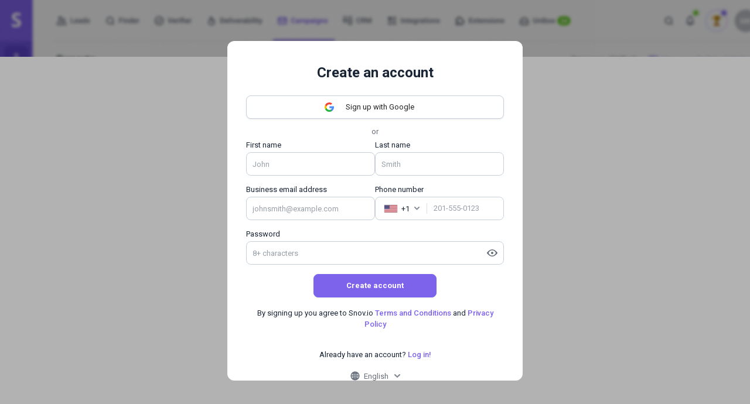

--- FILE ---
content_type: text/html
request_url: https://app.snov.io/register?lang=en&signup_source=glossary&signup_page=snov.io%2Fglossary%2Ftbottom-of-the-funnel-bofu&cta_type=banner
body_size: 204
content:
<!doctype html><html lang="en"><head><title>Snov.io</title><meta charset="utf-8"><meta name="description" content=""><meta http-equiv="X-UA-Compatible" content="IE=edge"><meta name="viewport" content="width=device-width,initial-scale=1"><link rel="icon" href="/dist/favicon-32x32.png" crossorigin="anonymous" integrity="sha256-/N209eey5SJ3eUvPq1c2AHrCiY/aBkdzL4JbD1FnPZE=" sizes="any"><link rel="icon" href="/dist/favicon.svg" crossorigin="anonymous" integrity="sha256-oip4yeNZdV8flLV5EgGse40f4Wn07dKSwdM8JGJYqbk=" type="image/svg+xml"><meta name="theme-color" content="#ffffff"><base href=""><script defer="defer" src="/dist/js/chunk-vendors.49da54e7.js" crossorigin="anonymous" integrity="sha256-m+0yWck84a7TqjCoHSj/FvfsUAzk47MWRsWnVjnEdbY="></script><script defer="defer" src="/dist/js/chunk-common.46e4a920.js" crossorigin="anonymous" integrity="sha256-qj2FjtD33aJFiVAKp098mPLsRp7tH5bjSNdEabgIEac="></script><script defer="defer" src="/dist/js/app.06afa8fe.js" crossorigin="anonymous" integrity="sha256-BbxoZTSUeR6NBhNGIAaJwM/Y5w0V8Xpa+O6qp90GI9E="></script><link href="/dist/css/chunk-vendors.b8915e4e.css" crossorigin="anonymous" integrity="sha256-qkiYVcE5jQ33QKjduT+CGqanz2VC8XuLgxKUtiRs4IE=" rel="stylesheet"><link href="/dist/css/app.64907d46.css" crossorigin="anonymous" integrity="sha256-h00rtHjAkk/8oVarZDt1cLOT3uGT8AE3rzfkrqBs72Y=" rel="stylesheet"></head><body><div class="snovLoader"></div><div id="nav"></div><div id="app"></div></body></html>

--- FILE ---
content_type: text/css
request_url: https://app.snov.io/dist/css/chunk-vendors.b8915e4e.css
body_size: 12852
content:
/*!**********************************************************************************************************************!*\
  !*** css ../node_modules/css-loader/dist/cjs.js!../node_modules/sass-loader/dist/cjs.js!./snov-preloader/style.scss ***!
  \**********************************************************************************************************************/.snovLoader{display:none;transition:all .2s ease-in-out;position:fixed;top:0;left:0;width:100vw;height:100vh;background-color:#fff;z-index:1050}.snovLoader,.snovLoader__block{align-items:center;justify-content:center}.snovLoader__block{position:absolute;display:flex;width:31px;height:32px;border-radius:50%;animation:snovLoader-zoom 1.4s linear infinite;background-color:#7c899d}.snovLoader__block svg{height:12px;width:12px}.snovLoader__spinner{position:absolute;display:flex;align-items:center;justify-content:center;animation:snovLoader-zoom-spinner 1.4s linear infinite}.snovLoader__spinner:before{border-radius:50%;border:2px solid #f1f4f9}.snovLoader__spinner:after,.snovLoader__spinner:before{box-sizing:border-box;position:absolute;content:"";display:block;width:72px;height:72px}.snovLoader__spinner:after{border-top:2px solid #7c899d;border-right:2px solid transparent;border-radius:50%;animation:snovLoader-lp 1.5s linear infinite;opacity:.8}@keyframes snovLoader-lp{0%{transform:rotate(0deg)}to{transform:rotate(1turn)}}@keyframes snovLoader-zoom{0%{transform:scale(1)}15%{transform:scale(1.1)}50%{transform:scale(1.2)}65%{transform:scale(1.1)}to{transform:scale(1)}}@keyframes snovLoader-zoom-spinner{0%{transform:scale(1)}50%{transform:scale(1.3)}to{transform:scale(1)}}

/*! normalize.css v8.0.1 | MIT License | github.com/necolas/normalize.css */html{line-height:1.15;-webkit-text-size-adjust:100%}body{margin:0}main{display:block}h1{font-size:2em;margin:.67em 0}hr{box-sizing:content-box;height:0;overflow:visible}pre{font-family:monospace,monospace;font-size:1em}a{background-color:transparent}abbr[title]{border-bottom:none;text-decoration:underline;-webkit-text-decoration:underline dotted;text-decoration:underline dotted}b,strong{font-weight:bolder}code,kbd,samp{font-family:monospace,monospace;font-size:1em}small{font-size:80%}sub,sup{font-size:75%;line-height:0;position:relative;vertical-align:baseline}sub{bottom:-.25em}sup{top:-.5em}img{border-style:none}button,input,optgroup,select,textarea{font-family:inherit;font-size:100%;line-height:1.15;margin:0}button,input{overflow:visible}button,select{text-transform:none}[type=button],[type=reset],[type=submit],button{-webkit-appearance:button}[type=button]::-moz-focus-inner,[type=reset]::-moz-focus-inner,[type=submit]::-moz-focus-inner,button::-moz-focus-inner{border-style:none;padding:0}[type=button]:-moz-focusring,[type=reset]:-moz-focusring,[type=submit]:-moz-focusring,button:-moz-focusring{outline:1px dotted ButtonText}fieldset{padding:.35em .75em .625em}legend{box-sizing:border-box;color:inherit;display:table;max-width:100%;padding:0;white-space:normal}progress{vertical-align:baseline}textarea{overflow:auto}[type=checkbox],[type=radio]{box-sizing:border-box;padding:0}[type=number]::-webkit-inner-spin-button,[type=number]::-webkit-outer-spin-button{height:auto}[type=search]{-webkit-appearance:textfield;outline-offset:-2px}[type=search]::-webkit-search-decoration{-webkit-appearance:none}::-webkit-file-upload-button{-webkit-appearance:button;font:inherit}details{display:block}summary{display:list-item}[hidden],template{display:none}.swal2-popup.swal2-toast{box-sizing:border-box;grid-column:1/4!important;grid-row:1/4!important;grid-template-columns:1fr 99fr 1fr;padding:1em;overflow-y:hidden;background:#fff;box-shadow:0 0 1px rgba(0,0,0,.075),0 1px 2px rgba(0,0,0,.075),1px 2px 4px rgba(0,0,0,.075),1px 3px 8px rgba(0,0,0,.075),2px 4px 16px rgba(0,0,0,.075);pointer-events:all}.swal2-popup.swal2-toast>*{grid-column:2}.swal2-popup.swal2-toast .swal2-title{margin:.5em 1em;padding:0;font-size:1em;text-align:initial}.swal2-popup.swal2-toast .swal2-loading{justify-content:center}.swal2-popup.swal2-toast .swal2-input{height:2em;margin:.5em;font-size:1em}.swal2-popup.swal2-toast .swal2-validation-message{font-size:1em}.swal2-popup.swal2-toast .swal2-footer{margin:.5em 0 0;padding:.5em 0 0;font-size:.8em}.swal2-popup.swal2-toast .swal2-close{grid-column:3/3;grid-row:1/99;align-self:center;width:.8em;height:.8em;margin:0;font-size:2em}.swal2-popup.swal2-toast .swal2-html-container{margin:.5em 1em;padding:0;font-size:1em;text-align:initial}.swal2-popup.swal2-toast .swal2-html-container:empty{padding:0}.swal2-popup.swal2-toast .swal2-loader{grid-column:1;grid-row:1/99;align-self:center;width:2em;height:2em;margin:.25em}.swal2-popup.swal2-toast .swal2-icon{grid-column:1;grid-row:1/99;align-self:center;width:2em;min-width:2em;height:2em;margin:0 .5em 0 0}.swal2-popup.swal2-toast .swal2-icon .swal2-icon-content{display:flex;align-items:center;font-size:1.8em;font-weight:700}.swal2-popup.swal2-toast .swal2-icon.swal2-success .swal2-success-ring{width:2em;height:2em}.swal2-popup.swal2-toast .swal2-icon.swal2-error [class^=swal2-x-mark-line]{top:.875em;width:1.375em}.swal2-popup.swal2-toast .swal2-icon.swal2-error [class^=swal2-x-mark-line][class$=left]{left:.3125em}.swal2-popup.swal2-toast .swal2-icon.swal2-error [class^=swal2-x-mark-line][class$=right]{right:.3125em}.swal2-popup.swal2-toast .swal2-actions{justify-content:flex-start;height:auto;margin:0;margin-top:.5em;padding:0 .5em}.swal2-popup.swal2-toast .swal2-styled{margin:.25em .5em;padding:.4em .6em;font-size:1em}.swal2-popup.swal2-toast .swal2-success{border-color:#a5dc86}.swal2-popup.swal2-toast .swal2-success [class^=swal2-success-circular-line]{position:absolute;width:1.6em;height:3em;transform:rotate(45deg);border-radius:50%}.swal2-popup.swal2-toast .swal2-success [class^=swal2-success-circular-line][class$=left]{top:-.8em;left:-.5em;transform:rotate(-45deg);transform-origin:2em 2em;border-radius:4em 0 0 4em}.swal2-popup.swal2-toast .swal2-success [class^=swal2-success-circular-line][class$=right]{top:-.25em;left:.9375em;transform-origin:0 1.5em;border-radius:0 4em 4em 0}.swal2-popup.swal2-toast .swal2-success .swal2-success-ring{width:2em;height:2em}.swal2-popup.swal2-toast .swal2-success .swal2-success-fix{top:0;left:.4375em;width:.4375em;height:2.6875em}.swal2-popup.swal2-toast .swal2-success [class^=swal2-success-line]{height:.3125em}.swal2-popup.swal2-toast .swal2-success [class^=swal2-success-line][class$=tip]{top:1.125em;left:.1875em;width:.75em}.swal2-popup.swal2-toast .swal2-success [class^=swal2-success-line][class$=long]{top:.9375em;right:.1875em;width:1.375em}.swal2-popup.swal2-toast .swal2-success.swal2-icon-show .swal2-success-line-tip{animation:swal2-toast-animate-success-line-tip .75s}.swal2-popup.swal2-toast .swal2-success.swal2-icon-show .swal2-success-line-long{animation:swal2-toast-animate-success-line-long .75s}.swal2-popup.swal2-toast.swal2-show{animation:swal2-toast-show .5s}.swal2-popup.swal2-toast.swal2-hide{animation:swal2-toast-hide .1s forwards}.swal2-container{display:grid;position:fixed;z-index:1060;top:0;right:0;bottom:0;left:0;box-sizing:border-box;grid-template-areas:"top-start     top            top-end" "center-start  center         center-end" "bottom-start  bottom-center  bottom-end";grid-template-rows:minmax(min-content,auto) minmax(min-content,auto) minmax(min-content,auto);height:100%;padding:.625em;overflow-x:hidden;transition:background-color .1s;-webkit-overflow-scrolling:touch}.swal2-container.swal2-backdrop-show,.swal2-container.swal2-noanimation{background:rgba(0,0,0,.4)}.swal2-container.swal2-backdrop-hide{background:0 0!important}.swal2-container.swal2-bottom-start,.swal2-container.swal2-center-start,.swal2-container.swal2-top-start{grid-template-columns:minmax(0,1fr) auto auto}.swal2-container.swal2-bottom,.swal2-container.swal2-center,.swal2-container.swal2-top{grid-template-columns:auto minmax(0,1fr) auto}.swal2-container.swal2-bottom-end,.swal2-container.swal2-center-end,.swal2-container.swal2-top-end{grid-template-columns:auto auto minmax(0,1fr)}.swal2-container.swal2-top-start>.swal2-popup{align-self:start}.swal2-container.swal2-top>.swal2-popup{grid-column:2;align-self:start;justify-self:center}.swal2-container.swal2-top-end>.swal2-popup,.swal2-container.swal2-top-right>.swal2-popup{grid-column:3;align-self:start;justify-self:end}.swal2-container.swal2-center-left>.swal2-popup,.swal2-container.swal2-center-start>.swal2-popup{grid-row:2;align-self:center}.swal2-container.swal2-center>.swal2-popup{grid-column:2;grid-row:2;align-self:center;justify-self:center}.swal2-container.swal2-center-end>.swal2-popup,.swal2-container.swal2-center-right>.swal2-popup{grid-column:3;grid-row:2;align-self:center;justify-self:end}.swal2-container.swal2-bottom-left>.swal2-popup,.swal2-container.swal2-bottom-start>.swal2-popup{grid-column:1;grid-row:3;align-self:end}.swal2-container.swal2-bottom>.swal2-popup{grid-column:2;grid-row:3;justify-self:center;align-self:end}.swal2-container.swal2-bottom-end>.swal2-popup,.swal2-container.swal2-bottom-right>.swal2-popup{grid-column:3;grid-row:3;align-self:end;justify-self:end}.swal2-container.swal2-grow-fullscreen>.swal2-popup,.swal2-container.swal2-grow-row>.swal2-popup{grid-column:1/4;width:100%}.swal2-container.swal2-grow-column>.swal2-popup,.swal2-container.swal2-grow-fullscreen>.swal2-popup{grid-row:1/4;align-self:stretch}.swal2-container.swal2-no-transition{transition:none!important}.swal2-popup{display:none;position:relative;box-sizing:border-box;grid-template-columns:minmax(0,100%);width:32em;max-width:100%;padding:0 0 1.25em;border:none;border-radius:5px;background:#fff;color:#545454;font-family:inherit;font-size:1rem}.swal2-popup:focus{outline:0}.swal2-popup.swal2-loading{overflow-y:hidden}.swal2-title{position:relative;max-width:100%;margin:0;padding:.8em 1em 0;color:inherit;font-size:1.875em;font-weight:600;text-align:center;text-transform:none;word-wrap:break-word}.swal2-actions{display:flex;z-index:1;box-sizing:border-box;flex-wrap:wrap;align-items:center;justify-content:center;width:auto;margin:1.25em auto 0;padding:0}.swal2-actions:not(.swal2-loading) .swal2-styled[disabled]{opacity:.4}.swal2-actions:not(.swal2-loading) .swal2-styled:hover{background-image:linear-gradient(rgba(0,0,0,.1),rgba(0,0,0,.1))}.swal2-actions:not(.swal2-loading) .swal2-styled:active{background-image:linear-gradient(rgba(0,0,0,.2),rgba(0,0,0,.2))}.swal2-loader{display:none;align-items:center;justify-content:center;width:2.2em;height:2.2em;margin:0 1.875em;animation:swal2-rotate-loading 1.5s linear 0s infinite normal;border-width:.25em;border-style:solid;border-radius:100%;border-color:#2778c4 transparent #2778c4 transparent}.swal2-styled{margin:.3125em;padding:.625em 1.1em;transition:box-shadow .1s;box-shadow:0 0 0 3px transparent;font-weight:500}.swal2-styled:not([disabled]){cursor:pointer}.swal2-styled.swal2-confirm{border:0;border-radius:.25em;background:initial;background-color:#7066e0;color:#fff;font-size:1em}.swal2-styled.swal2-confirm:focus{box-shadow:0 0 0 3px rgba(112,102,224,.5)}.swal2-styled.swal2-deny{border:0;border-radius:.25em;background:initial;background-color:#dc3741;color:#fff;font-size:1em}.swal2-styled.swal2-deny:focus{box-shadow:0 0 0 3px rgba(220,55,65,.5)}.swal2-styled.swal2-cancel{border:0;border-radius:.25em;background:initial;background-color:#6e7881;color:#fff;font-size:1em}.swal2-styled.swal2-cancel:focus{box-shadow:0 0 0 3px hsla(208,8%,47%,.5)}.swal2-styled.swal2-default-outline:focus{box-shadow:0 0 0 3px rgba(100,150,200,.5)}.swal2-styled:focus{outline:0}.swal2-styled::-moz-focus-inner{border:0}.swal2-footer{justify-content:center;margin:1em 0 0;padding:1em 1em 0;border-top:1px solid #eee;color:inherit;font-size:1em}.swal2-timer-progress-bar-container{position:absolute;right:0;bottom:0;left:0;grid-column:auto!important;overflow:hidden;border-bottom-right-radius:5px;border-bottom-left-radius:5px}.swal2-timer-progress-bar{width:100%;height:.25em;background:rgba(0,0,0,.2)}.swal2-image{max-width:100%;margin:2em auto 1em}.swal2-close{z-index:2;align-items:center;justify-content:center;width:1.2em;height:1.2em;margin-top:0;margin-right:0;margin-bottom:-1.2em;padding:0;overflow:hidden;transition:color .1s,box-shadow .1s;border:none;border-radius:5px;background:0 0;color:#ccc;font-family:serif;font-family:monospace;font-size:2.5em;cursor:pointer;justify-self:end}.swal2-close:hover{transform:none;background:0 0;color:#f27474}.swal2-close:focus{outline:0;box-shadow:inset 0 0 0 3px rgba(100,150,200,.5)}.swal2-close::-moz-focus-inner{border:0}.swal2-html-container{z-index:1;justify-content:center;margin:1em 1.6em .3em;padding:0;overflow:auto;color:inherit;font-size:1.125em;font-weight:400;line-height:normal;text-align:center;word-wrap:break-word;word-break:break-word}.swal2-checkbox,.swal2-file,.swal2-input,.swal2-radio,.swal2-select,.swal2-textarea{margin:1em 2em 3px}.swal2-file,.swal2-input,.swal2-textarea{box-sizing:border-box;width:auto;transition:border-color .1s,box-shadow .1s;border:1px solid #d9d9d9;border-radius:.1875em;background:inherit;box-shadow:inset 0 1px 1px rgba(0,0,0,.06),0 0 0 3px transparent;color:inherit;font-size:1.125em}.swal2-file.swal2-inputerror,.swal2-input.swal2-inputerror,.swal2-textarea.swal2-inputerror{border-color:#f27474!important;box-shadow:0 0 2px #f27474!important}.swal2-file:focus,.swal2-input:focus,.swal2-textarea:focus{border:1px solid #b4dbed;outline:0;box-shadow:inset 0 1px 1px rgba(0,0,0,.06),0 0 0 3px rgba(100,150,200,.5)}.swal2-file::-moz-placeholder,.swal2-input::-moz-placeholder,.swal2-textarea::-moz-placeholder{color:#ccc}.swal2-file::placeholder,.swal2-input::placeholder,.swal2-textarea::placeholder{color:#ccc}.swal2-range{margin:1em 2em 3px;background:#fff}.swal2-range input{width:80%}.swal2-range output{width:20%;color:inherit;font-weight:600;text-align:center}.swal2-range input,.swal2-range output{height:2.625em;padding:0;font-size:1.125em;line-height:2.625em}.swal2-input{height:2.625em;padding:0 .75em}.swal2-file{width:75%;margin-right:auto;margin-left:auto;background:inherit;font-size:1.125em}.swal2-textarea{height:6.75em;padding:.75em}.swal2-select{min-width:50%;max-width:100%;padding:.375em .625em;background:inherit;color:inherit;font-size:1.125em}.swal2-checkbox,.swal2-radio{align-items:center;justify-content:center;background:#fff;color:inherit}.swal2-checkbox label,.swal2-radio label{margin:0 .6em;font-size:1.125em}.swal2-checkbox input,.swal2-radio input{flex-shrink:0;margin:0 .4em}.swal2-input-label{display:flex;justify-content:center;margin:1em auto 0}.swal2-validation-message{align-items:center;justify-content:center;margin:1em 0 0;padding:.625em;overflow:hidden;background:#f0f0f0;color:#666;font-size:1em;font-weight:300}.swal2-validation-message:before{content:"!";display:inline-block;width:1.5em;min-width:1.5em;height:1.5em;margin:0 .625em;border-radius:50%;background-color:#f27474;color:#fff;font-weight:600;line-height:1.5em;text-align:center}.swal2-icon{position:relative;box-sizing:content-box;justify-content:center;width:5em;height:5em;margin:2.5em auto .6em;border:.25em solid transparent;border-radius:50%;border-color:#000;font-family:inherit;line-height:5em;cursor:default;-webkit-user-select:none;-moz-user-select:none;user-select:none}.swal2-icon .swal2-icon-content{display:flex;align-items:center;font-size:3.75em}.swal2-icon.swal2-error{border-color:#f27474;color:#f27474}.swal2-icon.swal2-error .swal2-x-mark{position:relative;flex-grow:1}.swal2-icon.swal2-error [class^=swal2-x-mark-line]{display:block;position:absolute;top:2.3125em;width:2.9375em;height:.3125em;border-radius:.125em;background-color:#f27474}.swal2-icon.swal2-error [class^=swal2-x-mark-line][class$=left]{left:1.0625em;transform:rotate(45deg)}.swal2-icon.swal2-error [class^=swal2-x-mark-line][class$=right]{right:1em;transform:rotate(-45deg)}.swal2-icon.swal2-error.swal2-icon-show{animation:swal2-animate-error-icon .5s}.swal2-icon.swal2-error.swal2-icon-show .swal2-x-mark{animation:swal2-animate-error-x-mark .5s}.swal2-icon.swal2-warning{border-color:#facea8;color:#f8bb86}.swal2-icon.swal2-warning.swal2-icon-show{animation:swal2-animate-error-icon .5s}.swal2-icon.swal2-warning.swal2-icon-show .swal2-icon-content{animation:swal2-animate-i-mark .5s}.swal2-icon.swal2-info{border-color:#9de0f6;color:#3fc3ee}.swal2-icon.swal2-info.swal2-icon-show{animation:swal2-animate-error-icon .5s}.swal2-icon.swal2-info.swal2-icon-show .swal2-icon-content{animation:swal2-animate-i-mark .8s}.swal2-icon.swal2-question{border-color:#c9dae1;color:#87adbd}.swal2-icon.swal2-question.swal2-icon-show{animation:swal2-animate-error-icon .5s}.swal2-icon.swal2-question.swal2-icon-show .swal2-icon-content{animation:swal2-animate-question-mark .8s}.swal2-icon.swal2-success{border-color:#a5dc86;color:#a5dc86}.swal2-icon.swal2-success [class^=swal2-success-circular-line]{position:absolute;width:3.75em;height:7.5em;transform:rotate(45deg);border-radius:50%}.swal2-icon.swal2-success [class^=swal2-success-circular-line][class$=left]{top:-.4375em;left:-2.0635em;transform:rotate(-45deg);transform-origin:3.75em 3.75em;border-radius:7.5em 0 0 7.5em}.swal2-icon.swal2-success [class^=swal2-success-circular-line][class$=right]{top:-.6875em;left:1.875em;transform:rotate(-45deg);transform-origin:0 3.75em;border-radius:0 7.5em 7.5em 0}.swal2-icon.swal2-success .swal2-success-ring{position:absolute;z-index:2;top:-.25em;left:-.25em;box-sizing:content-box;width:100%;height:100%;border:.25em solid hsla(98,55%,69%,.3);border-radius:50%}.swal2-icon.swal2-success .swal2-success-fix{position:absolute;z-index:1;top:.5em;left:1.625em;width:.4375em;height:5.625em;transform:rotate(-45deg)}.swal2-icon.swal2-success [class^=swal2-success-line]{display:block;position:absolute;z-index:2;height:.3125em;border-radius:.125em;background-color:#a5dc86}.swal2-icon.swal2-success [class^=swal2-success-line][class$=tip]{top:2.875em;left:.8125em;width:1.5625em;transform:rotate(45deg)}.swal2-icon.swal2-success [class^=swal2-success-line][class$=long]{top:2.375em;right:.5em;width:2.9375em;transform:rotate(-45deg)}.swal2-icon.swal2-success.swal2-icon-show .swal2-success-line-tip{animation:swal2-animate-success-line-tip .75s}.swal2-icon.swal2-success.swal2-icon-show .swal2-success-line-long{animation:swal2-animate-success-line-long .75s}.swal2-icon.swal2-success.swal2-icon-show .swal2-success-circular-line-right{animation:swal2-rotate-success-circular-line 4.25s ease-in}.swal2-progress-steps{flex-wrap:wrap;align-items:center;max-width:100%;margin:1.25em auto;padding:0;background:inherit;font-weight:600}.swal2-progress-steps li{display:inline-block;position:relative}.swal2-progress-steps .swal2-progress-step{z-index:20;flex-shrink:0;width:2em;height:2em;border-radius:2em;background:#2778c4;color:#fff;line-height:2em;text-align:center}.swal2-progress-steps .swal2-progress-step.swal2-active-progress-step{background:#2778c4}.swal2-progress-steps .swal2-progress-step.swal2-active-progress-step~.swal2-progress-step{background:#add8e6;color:#fff}.swal2-progress-steps .swal2-progress-step.swal2-active-progress-step~.swal2-progress-step-line{background:#add8e6}.swal2-progress-steps .swal2-progress-step-line{z-index:10;flex-shrink:0;width:2.5em;height:.4em;margin:0 -1px;background:#2778c4}[class^=swal2]{-webkit-tap-highlight-color:transparent}.swal2-show{animation:swal2-show .3s}.swal2-hide{animation:swal2-hide .15s forwards}.swal2-noanimation{transition:none}.swal2-scrollbar-measure{position:absolute;top:-9999px;width:50px;height:50px;overflow:scroll}.swal2-rtl .swal2-close{margin-right:0;margin-left:0}.swal2-rtl .swal2-timer-progress-bar{right:0;left:auto}@keyframes swal2-toast-show{0%{transform:translateY(-.625em) rotate(2deg)}33%{transform:translateY(0) rotate(-2deg)}66%{transform:translateY(.3125em) rotate(2deg)}to{transform:translateY(0) rotate(0)}}@keyframes swal2-toast-hide{to{transform:rotate(1deg);opacity:0}}@keyframes swal2-toast-animate-success-line-tip{0%{top:.5625em;left:.0625em;width:0}54%{top:.125em;left:.125em;width:0}70%{top:.625em;left:-.25em;width:1.625em}84%{top:1.0625em;left:.75em;width:.5em}to{top:1.125em;left:.1875em;width:.75em}}@keyframes swal2-toast-animate-success-line-long{0%{top:1.625em;right:1.375em;width:0}65%{top:1.25em;right:.9375em;width:0}84%{top:.9375em;right:0;width:1.125em}to{top:.9375em;right:.1875em;width:1.375em}}@keyframes swal2-show{0%{transform:scale(.7)}45%{transform:scale(1.05)}80%{transform:scale(.95)}to{transform:scale(1)}}@keyframes swal2-hide{0%{transform:scale(1);opacity:1}to{transform:scale(.5);opacity:0}}@keyframes swal2-animate-success-line-tip{0%{top:1.1875em;left:.0625em;width:0}54%{top:1.0625em;left:.125em;width:0}70%{top:2.1875em;left:-.375em;width:3.125em}84%{top:3em;left:1.3125em;width:1.0625em}to{top:2.8125em;left:.8125em;width:1.5625em}}@keyframes swal2-animate-success-line-long{0%{top:3.375em;right:2.875em;width:0}65%{top:3.375em;right:2.875em;width:0}84%{top:2.1875em;right:0;width:3.4375em}to{top:2.375em;right:.5em;width:2.9375em}}@keyframes swal2-rotate-success-circular-line{0%{transform:rotate(-45deg)}5%{transform:rotate(-45deg)}12%{transform:rotate(-405deg)}to{transform:rotate(-405deg)}}@keyframes swal2-animate-error-x-mark{0%{margin-top:1.625em;transform:scale(.4);opacity:0}50%{margin-top:1.625em;transform:scale(.4);opacity:0}80%{margin-top:-.375em;transform:scale(1.15)}to{margin-top:0;transform:scale(1);opacity:1}}@keyframes swal2-animate-error-icon{0%{transform:rotateX(100deg);opacity:0}to{transform:rotateX(0);opacity:1}}@keyframes swal2-rotate-loading{0%{transform:rotate(0)}to{transform:rotate(1turn)}}@keyframes swal2-animate-question-mark{0%{transform:rotateY(-1turn)}to{transform:rotateY(0)}}@keyframes swal2-animate-i-mark{0%{transform:rotate(45deg);opacity:0}25%{transform:rotate(-25deg);opacity:.4}50%{transform:rotate(15deg);opacity:.8}75%{transform:rotate(-5deg);opacity:1}to{transform:rotateX(0);opacity:1}}body.swal2-shown:not(.swal2-no-backdrop):not(.swal2-toast-shown){overflow:hidden}body.swal2-height-auto{height:auto!important}body.swal2-no-backdrop .swal2-container{background-color:transparent!important;pointer-events:none}body.swal2-no-backdrop .swal2-container .swal2-popup{pointer-events:all}body.swal2-no-backdrop .swal2-container .swal2-modal{box-shadow:0 0 10px rgba(0,0,0,.4)}@media print{body.swal2-shown:not(.swal2-no-backdrop):not(.swal2-toast-shown){overflow-y:scroll!important}body.swal2-shown:not(.swal2-no-backdrop):not(.swal2-toast-shown)>[aria-hidden=true]{display:none}body.swal2-shown:not(.swal2-no-backdrop):not(.swal2-toast-shown) .swal2-container{position:static!important}}body.swal2-toast-shown .swal2-container{box-sizing:border-box;width:360px;max-width:100%;background-color:transparent;pointer-events:none}body.swal2-toast-shown .swal2-container.swal2-top{top:0;right:auto;bottom:auto;left:50%;transform:translateX(-50%)}body.swal2-toast-shown .swal2-container.swal2-top-end,body.swal2-toast-shown .swal2-container.swal2-top-right{top:0;right:0;bottom:auto;left:auto}body.swal2-toast-shown .swal2-container.swal2-top-left,body.swal2-toast-shown .swal2-container.swal2-top-start{top:0;right:auto;bottom:auto;left:0}body.swal2-toast-shown .swal2-container.swal2-center-left,body.swal2-toast-shown .swal2-container.swal2-center-start{top:50%;right:auto;bottom:auto;left:0;transform:translateY(-50%)}body.swal2-toast-shown .swal2-container.swal2-center{top:50%;right:auto;bottom:auto;left:50%;transform:translate(-50%,-50%)}body.swal2-toast-shown .swal2-container.swal2-center-end,body.swal2-toast-shown .swal2-container.swal2-center-right{top:50%;right:0;bottom:auto;left:auto;transform:translateY(-50%)}body.swal2-toast-shown .swal2-container.swal2-bottom-left,body.swal2-toast-shown .swal2-container.swal2-bottom-start{top:auto;right:auto;bottom:0;left:0}body.swal2-toast-shown .swal2-container.swal2-bottom{top:auto;right:auto;bottom:0;left:50%;transform:translateX(-50%)}body.swal2-toast-shown .swal2-container.swal2-bottom-end,body.swal2-toast-shown .swal2-container.swal2-bottom-right{top:auto;right:0;bottom:0;left:auto}.resize-observer[data-v-b329ee4c]{border:none;background-color:transparent;opacity:0}.resize-observer[data-v-b329ee4c],.resize-observer[data-v-b329ee4c] object{position:absolute;top:0;left:0;z-index:-1;width:100%;height:100%;pointer-events:none;display:block;overflow:hidden}.v-popper__popper{z-index:10000;top:0;left:0;outline:none}.v-popper__popper.v-popper__popper--hidden{visibility:hidden;opacity:0;transition:opacity .15s,visibility .15s;pointer-events:none}.v-popper__popper.v-popper__popper--shown{visibility:visible;opacity:1;transition:opacity .15s}.v-popper__popper.v-popper__popper--skip-transition,.v-popper__popper.v-popper__popper--skip-transition>.v-popper__wrapper{transition:none!important}.v-popper__backdrop{position:absolute;top:0;left:0;width:100%;height:100%;display:none}.v-popper__inner{position:relative;box-sizing:border-box;overflow-y:auto}.v-popper__inner>div{position:relative;z-index:1;max-width:inherit;max-height:inherit}.v-popper__arrow-container{position:absolute;width:10px;height:10px}.v-popper__popper--arrow-overflow .v-popper__arrow-container,.v-popper__popper--no-positioning .v-popper__arrow-container{display:none}.v-popper__arrow-inner,.v-popper__arrow-outer{border-style:solid;position:absolute;top:0;left:0;width:0;height:0}.v-popper__arrow-inner{visibility:hidden;border-width:7px}.v-popper__arrow-outer{border-width:6px}.v-popper__popper[data-popper-placement^=bottom] .v-popper__arrow-inner,.v-popper__popper[data-popper-placement^=top] .v-popper__arrow-inner{left:-2px}.v-popper__popper[data-popper-placement^=bottom] .v-popper__arrow-outer,.v-popper__popper[data-popper-placement^=top] .v-popper__arrow-outer{left:-1px}.v-popper__popper[data-popper-placement^=top] .v-popper__arrow-inner,.v-popper__popper[data-popper-placement^=top] .v-popper__arrow-outer{border-bottom-width:0;border-left-color:transparent!important;border-right-color:transparent!important;border-bottom-color:transparent!important}.v-popper__popper[data-popper-placement^=top] .v-popper__arrow-inner{top:-2px}.v-popper__popper[data-popper-placement^=bottom] .v-popper__arrow-container{top:0}.v-popper__popper[data-popper-placement^=bottom] .v-popper__arrow-inner,.v-popper__popper[data-popper-placement^=bottom] .v-popper__arrow-outer{border-top-width:0;border-left-color:transparent!important;border-right-color:transparent!important;border-top-color:transparent!important}.v-popper__popper[data-popper-placement^=bottom] .v-popper__arrow-inner{top:-4px}.v-popper__popper[data-popper-placement^=bottom] .v-popper__arrow-outer{top:-6px}.v-popper__popper[data-popper-placement^=left] .v-popper__arrow-inner,.v-popper__popper[data-popper-placement^=right] .v-popper__arrow-inner{top:-2px}.v-popper__popper[data-popper-placement^=left] .v-popper__arrow-outer,.v-popper__popper[data-popper-placement^=right] .v-popper__arrow-outer{top:-1px}.v-popper__popper[data-popper-placement^=right] .v-popper__arrow-inner,.v-popper__popper[data-popper-placement^=right] .v-popper__arrow-outer{border-left-width:0;border-left-color:transparent!important;border-top-color:transparent!important;border-bottom-color:transparent!important}.v-popper__popper[data-popper-placement^=right] .v-popper__arrow-inner{left:-4px}.v-popper__popper[data-popper-placement^=right] .v-popper__arrow-outer{left:-6px}.v-popper__popper[data-popper-placement^=left] .v-popper__arrow-container{right:-10px}.v-popper__popper[data-popper-placement^=left] .v-popper__arrow-inner,.v-popper__popper[data-popper-placement^=left] .v-popper__arrow-outer{border-right-width:0;border-top-color:transparent!important;border-right-color:transparent!important;border-bottom-color:transparent!important}.v-popper__popper[data-popper-placement^=left] .v-popper__arrow-inner{left:-2px}.v-popper--theme-tooltip .v-popper__inner{background:rgba(0,0,0,.8);color:#fff;border-radius:6px;padding:7px 12px 6px}.v-popper--theme-tooltip .v-popper__arrow-outer{border-color:#000c}.v-popper--theme-dropdown .v-popper__inner{background:#fff;color:#000;border-radius:6px;border:1px solid #ddd;box-shadow:0 6px 30px #0000001a}.v-popper--theme-dropdown .v-popper__arrow-inner{visibility:visible;border-color:#fff}.v-popper--theme-dropdown .v-popper__arrow-outer{border-color:#ddd}:root{--ui-purple-main:#7d62ec;--ui-purple-medium:#936dff;--ui-purple-heart:#6a4fe1;--ui-grey-main:#192435;--ui-grey-dove:#666e7a;--ui-grey-aluminium:#999fa7;--ui-grey-silver:#bbbec3;--ui-grey-ghost:#c7cfda;--ui-grey-athens:#ebecf0;--ui-grey-zircon:#f1f4f9;--ui-grey-desert:#f7f7f7;--ui-white:#fff;--ui-red-sunset:#f74a40;--ui-red-pippin:#ffdbdb;--ui-red-virgin:#ffecec;--ui-red-soapstone:snow;--ui-yellow-sun:#ffb900;--ui-yellow-flower:#f8d16a;--ui-yellow-varden:#fff7de;--ui-green-atlantis:#5bc51a;--ui-green-tree:#6ddb29;--ui-green-lime:#ecfff1;--ui-turquoise:#0eccda;--ui-aquamarine:#24e1ef;--ui-blue:#6b9af4;--ui-linkedin:#2967bc;--height-banner-container:0px;--width-aside:0px}.ui-snov-tooltip{max-width:500px;padding:5px 8px;border-radius:5px;box-shadow:0 0 10px transparent;background:var(--ui-grey-main);color:var(--ui-white);font-weight:500;font-size:12px;line-height:15px;word-wrap:break-word;z-index:1000;opacity:1;transition-timing-function:ease-in-out;transition-property:opacity;transition-duration:.2s}.ui-snov-tooltip--opaque{opacity:0}.snv-btn[data-v-51f47c56]{display:inline-flex;align-items:center;justify-content:center;gap:4px;height:34px;min-width:100px;font-size:13px;font-weight:700;line-height:16px;color:var(--ui-white);text-decoration:none;background-color:var(--ui-purple-main);padding:0 18px;border:1px solid transparent;border-radius:8px;box-shadow:0 1px 2px rgba(31,40,44,.08);outline:none;cursor:pointer;transition:all .3s ease}.snv-btn[data-v-51f47c56]:hover{background-color:var(--ui-purple-medium)}.snv-btn[data-v-51f47c56]:focus{box-shadow:0 0 0 4px rgba(125,99,236,.2)}.snv-btn .snv-btn--active[data-v-51f47c56],.snv-btn[data-v-51f47c56]:active{background-color:var(--ui-purple-heart);box-shadow:none}.snv-btn--disabled[data-v-51f47c56],.snv-btn[data-v-51f47c56]:disabled{opacity:.5;box-shadow:none;cursor:not-allowed}.snv-btn--disabled .snv-btn--active[data-v-51f47c56],.snv-btn--disabled[data-v-51f47c56]:active,.snv-btn--disabled[data-v-51f47c56]:focus,.snv-btn--disabled[data-v-51f47c56]:hover,.snv-btn:disabled .snv-btn--active[data-v-51f47c56],.snv-btn[data-v-51f47c56]:disabled:active,.snv-btn[data-v-51f47c56]:disabled:focus,.snv-btn[data-v-51f47c56]:disabled:hover{background-color:var(--ui-purple-main);box-shadow:0 1px 2px rgba(31,40,44,.08)}@keyframes loader-rotate-51f47c56{0%{transform:rotate(0deg)}to{transform:rotate(1turn)}}.snv-btn--with-icon-left[data-v-51f47c56]{padding:5px 18px 5px 14px}.snv-btn--with-icon-right[data-v-51f47c56]{padding:5px 14px 5px 18px}.snv-btn .svg[data-v-51f47c56]{max-width:24px;max-height:24px;fill:var(--ui-white);flex-shrink:0}.snv-btn--secondary[data-v-51f47c56]{font-weight:400;color:var(--ui-grey-main);background-color:var(--ui-white);border-color:var(--ui-grey-ghost);box-shadow:0 1px 2px 0 rgba(31,40,44,.1)}.snv-btn--secondary[data-v-51f47c56]:hover{background-color:var(--ui-grey-desert);border-color:var(--ui-grey-silver);box-shadow:0 1px 2px 0 rgba(0,0,0,.08)}.snv-btn--secondary.snv-btn--active[data-v-51f47c56],.snv-btn--secondary[data-v-51f47c56]:active{background-color:var(--ui-grey-athens);border-color:var(--ui-grey-silver);box-shadow:none}.snv-btn--secondary[data-v-51f47c56]:focus{border-color:var(--purple-main)}.snv-btn--secondary.snv-btn--disabled.snv-btn--active[data-v-51f47c56],.snv-btn--secondary.snv-btn--disabled[data-v-51f47c56]:active,.snv-btn--secondary.snv-btn--disabled[data-v-51f47c56]:focus,.snv-btn--secondary.snv-btn--disabled[data-v-51f47c56]:hover,.snv-btn--secondary.snv-btn:disabled.snv-btn--active[data-v-51f47c56],.snv-btn--secondary.snv-btn[data-v-51f47c56]:disabled:active,.snv-btn--secondary.snv-btn[data-v-51f47c56]:disabled:focus,.snv-btn--secondary.snv-btn[data-v-51f47c56]:disabled:hover{background-color:var(--ui-white);box-shadow:0 1px 2px 0 rgba(31,40,44,.1);border-color:var(--ui-grey-ghost)}.snv-btn--secondary .svg[data-v-51f47c56]{fill:var(--ui-grey-dove)}.snv-btn--secondary.snv-btn--disabled.snv-btn--small[data-v-51f47c56]{background-color:var(--ui-grey-desert)}.snv-btn--red[data-v-51f47c56]{font-weight:400;color:var(--ui-grey-main);background-color:var(--ui-red-virgin);border-color:var(--ui-red-sunset);box-shadow:0 1px 2px 0 rgba(31,40,44,.08)}.snv-btn--red[data-v-51f47c56]:hover{background-color:var(--ui-red-soapstone)}.snv-btn--red.snv-btn--active[data-v-51f47c56],.snv-btn--red[data-v-51f47c56]:active{background-color:var(--ui-red-pippin);box-shadow:none}.snv-btn--red.snv-btn--disabled.snv-btn--active[data-v-51f47c56],.snv-btn--red.snv-btn--disabled[data-v-51f47c56]:active,.snv-btn--red.snv-btn--disabled[data-v-51f47c56]:focus,.snv-btn--red.snv-btn--disabled[data-v-51f47c56]:hover,.snv-btn--red.snv-btn:disabled.snv-btn--active[data-v-51f47c56],.snv-btn--red.snv-btn[data-v-51f47c56]:disabled:active,.snv-btn--red.snv-btn[data-v-51f47c56]:disabled:focus,.snv-btn--red.snv-btn[data-v-51f47c56]:disabled:hover{background-color:var(--ui-red-virgin);box-shadow:0 1px 2px 0 rgba(31,40,44,.08)}.snv-btn--red .svg[data-v-51f47c56]{fill:var(--ui-grey-dove)}.snv-btn--link[data-v-51f47c56]{font-weight:400;color:var(--ui-grey-main);background-color:transparent;border-color:transparent;box-shadow:none}.snv-btn--link[data-v-51f47c56]:hover{background-color:var(--ui-grey-desert);border-color:var(--ui-grey-ghost);box-shadow:0 1px 2px 0 rgba(31,40,44,.08)}.snv-btn--link[data-v-51f47c56]:focus{background-color:transparent;border-color:var(--ui-purple-main)}.snv-btn--link.snv-btn--active[data-v-51f47c56],.snv-btn--link[data-v-51f47c56]:active{background-color:var(--ui-grey-athens);border-color:var(--ui-grey-silver)}.snv-btn--link.snv-btn--disabled.snv-btn--active[data-v-51f47c56],.snv-btn--link.snv-btn--disabled[data-v-51f47c56]:active,.snv-btn--link.snv-btn--disabled[data-v-51f47c56]:focus,.snv-btn--link.snv-btn--disabled[data-v-51f47c56]:hover,.snv-btn--link.snv-btn:disabled.snv-btn--active[data-v-51f47c56],.snv-btn--link.snv-btn[data-v-51f47c56]:disabled:active,.snv-btn--link.snv-btn[data-v-51f47c56]:disabled:focus,.snv-btn--link.snv-btn[data-v-51f47c56]:disabled:hover{background-color:transparent;border-color:transparent;box-shadow:none}.snv-btn--link .svg[data-v-51f47c56]{fill:var(--ui-grey-dove)}.snv-btn--link.snv-btn--small[data-v-51f47c56]{gap:0;font-weight:700;color:var(--ui-purple-main);padding:4px}.snv-btn--link.snv-btn--small[data-v-51f47c56]:hover{background-color:var(--ui-grey-zircon)}.snv-btn--link.snv-btn--small[data-v-51f47c56]:focus{background-color:transparent;border-color:var(--ui-purple-main);box-shadow:0 0 0 4px rgba(125,98,236,.2)}.snv-btn--link.snv-btn--small.snv-btn--active[data-v-51f47c56],.snv-btn--link.snv-btn--small[data-v-51f47c56]:active{background-color:var(--ui-grey-zircon);box-shadow:none}.snv-btn--link.snv-btn--small.snv-btn--disabled.snv-btn--active[data-v-51f47c56],.snv-btn--link.snv-btn--small.snv-btn--disabled[data-v-51f47c56]:active,.snv-btn--link.snv-btn--small.snv-btn--disabled[data-v-51f47c56]:focus,.snv-btn--link.snv-btn--small.snv-btn--disabled[data-v-51f47c56]:hover,.snv-btn--link.snv-btn--small.snv-btn:disabled.snv-btn--active[data-v-51f47c56],.snv-btn--link.snv-btn--small.snv-btn[data-v-51f47c56]:disabled:active,.snv-btn--link.snv-btn--small.snv-btn[data-v-51f47c56]:disabled:focus,.snv-btn--link.snv-btn--small.snv-btn[data-v-51f47c56]:disabled:hover{background-color:transparent;border-color:transparent;box-shadow:none}.snv-btn--link.snv-btn--small .svg[data-v-51f47c56]{fill:var(--ui-purple-main)}.snv-btn--link.snv-btn--small.snv-btn--with-icon-left[data-v-51f47c56]{padding:0 4px 0 0}.snv-btn--link.snv-btn--small.snv-btn--with-icon-right[data-v-51f47c56]{padding:0 0 0 4px}.snv-btn--wizard[data-v-51f47c56]{font-weight:700;text-transform:uppercase;color:var(--ui-purple-main);background-color:transparent;padding:6px 12px;border-color:transparent;box-shadow:none}.snv-btn--wizard[data-v-51f47c56]:hover{background-color:var(--ui-grey-zircon);border-color:var(--ui-grey-zircon)}.snv-btn--wizard[data-v-51f47c56]:focus{box-shadow:none}.snv-btn--wizard.snv-btn--active[data-v-51f47c56],.snv-btn--wizard[data-v-51f47c56]:active,.snv-btn--wizard[data-v-51f47c56]:focus{background-color:transparent;border-color:transparent}.snv-btn--wizard.snv-btn--disabled.snv-btn--active[data-v-51f47c56],.snv-btn--wizard.snv-btn--disabled[data-v-51f47c56]:active,.snv-btn--wizard.snv-btn--disabled[data-v-51f47c56]:focus,.snv-btn--wizard.snv-btn--disabled[data-v-51f47c56]:hover,.snv-btn--wizard.snv-btn:disabled.snv-btn--active[data-v-51f47c56],.snv-btn--wizard.snv-btn[data-v-51f47c56]:disabled:active,.snv-btn--wizard.snv-btn[data-v-51f47c56]:disabled:focus,.snv-btn--wizard.snv-btn[data-v-51f47c56]:disabled:hover{background-color:transparent;border-color:transparent;box-shadow:none}.snv-btn--wizard .svg[data-v-51f47c56]{fill:var(--ui-purple-main)}.snv-btn--wizard.snv-btn--with-icon-left[data-v-51f47c56]{padding:5px 18px 5px 14px}.snv-btn--wizard.snv-btn--with-icon-right[data-v-51f47c56]{padding:5px 14px 5px 18px}.snv-btn--wizard.snv-btn--with-icon-only[data-v-51f47c56]{padding:5px 18px}.snv-btn--with-icon-only[data-v-51f47c56]{min-width:34px;background-color:var(--ui-white);border-color:var(--ui-grey-ghost);box-shadow:0 1px 2px 0 rgba(31,40,44,.1);padding:0}.snv-btn--with-icon-only[data-v-51f47c56]:hover{background-color:var(--ui-grey-desert);border-color:var(--ui-grey-silver)}.snv-btn--with-icon-only[data-v-51f47c56]:focus{background-color:var(--ui-white);border-color:var(--ui-purple-main);box-shadow:0 0 0 4px rgba(125,98,236,.2)}.snv-btn--with-icon-only.snv-btn--active[data-v-51f47c56],.snv-btn--with-icon-only[data-v-51f47c56]:active{background-color:var(--ui-grey-athens);border-color:var(--ui-grey-silver);box-shadow:none}.snv-btn--with-icon-only.snv-btn--disabled[data-v-51f47c56],.snv-btn--with-icon-only.snv-btn[data-v-51f47c56]:disabled{background-color:var(--ui-grey-desert)}.snv-btn--with-icon-only.snv-btn--disabled.snv-btn--active[data-v-51f47c56],.snv-btn--with-icon-only.snv-btn--disabled[data-v-51f47c56]:active,.snv-btn--with-icon-only.snv-btn--disabled[data-v-51f47c56]:focus,.snv-btn--with-icon-only.snv-btn--disabled[data-v-51f47c56]:hover,.snv-btn--with-icon-only.snv-btn:disabled.snv-btn--active[data-v-51f47c56],.snv-btn--with-icon-only.snv-btn[data-v-51f47c56]:disabled:active,.snv-btn--with-icon-only.snv-btn[data-v-51f47c56]:disabled:focus,.snv-btn--with-icon-only.snv-btn[data-v-51f47c56]:disabled:hover{background-color:var(--ui-grey-desert);border-color:var(--ui-grey-ghost);box-shadow:none}.snv-btn--with-icon-only .svg[data-v-51f47c56]{fill:var(--ui-grey-dove)}.snv-btn--with-icon-only .snv-btn__loading[data-v-51f47c56]{gap:0}.snv-btn--small[data-v-51f47c56]{gap:2px;height:24px;min-width:34px;padding:4px 15px;border-radius:5px}.snv-btn--small.snv-btn--with-icon-left[data-v-51f47c56]{padding:0 8px 0 2px}.snv-btn--small.snv-btn--with-icon-right[data-v-51f47c56]{padding:0 2px 0 8px}.snv-btn__loading[data-v-51f47c56]{display:flex;gap:8px;align-items:center}.snv-btn__loading svg[data-v-51f47c56]{animation:loader-rotate-51f47c56 1.5s linear infinite}.snv-btn--loading-with-text[data-v-51f47c56]{padding:5px 18px 5px 14px}.snv-btn--loading-with-text.snv-btn--small.snv-btn--with-icon-left[data-v-51f47c56],.snv-btn--loading-with-text.snv-btn--small[data-v-51f47c56]{gap:4px;padding:0 8px 0 2px}.snv-btn--loading-with-text.snv-btn--small .snv-btn__loading[data-v-51f47c56],.snv-btn--loading-with-text.snv-btn--small.snv-btn--with-icon-left .snv-btn__loading[data-v-51f47c56]{gap:4px}.snv-btn--loading-with-text.snv-btn--with-icon-only[data-v-51f47c56]{padding:5px 18px}.snv-btn--loading.snv-btn--small svg[data-v-51f47c56]{height:16px;width:16px}.snv-btn--loading:not(.snv-btn--loading-with-text).snv-btn--with-icon-left[data-v-51f47c56],.snv-btn--loading:not(.snv-btn--loading-with-text).snv-btn--with-icon-right[data-v-51f47c56]{padding:5px 18px}.snv-btn--loading:not(.snv-btn--loading-with-text).snv-btn--small[data-v-51f47c56],.snv-btn--loading:not(.snv-btn--loading-with-text).snv-btn--with-icon-left[data-v-51f47c56],.snv-btn--loading:not(.snv-btn--loading-with-text).snv-btn--with-icon-right[data-v-51f47c56]{padding:4px 15px}.snv-checkbox[data-v-8b1dd65c]{position:relative;display:inline-flex;align-items:center;cursor:pointer;line-height:18px;vertical-align:middle}.snv-checkbox__input[data-v-8b1dd65c]{position:absolute;z-index:-1;opacity:0}.snv-checkbox__label[data-v-8b1dd65c]{padding-left:8px}.snv-checkbox__label--disabled[data-v-8b1dd65c]{color:var(--ui-grey-dove)}.snv-checkbox__box[data-v-8b1dd65c]{box-sizing:border-box;width:18px;height:18px;flex-shrink:0;border:1px solid var(--ui-grey-ghost);border-radius:4px;transition:all .2s linear;outline:2px solid transparent;background-color:var(--ui-white)}.snv-checkbox:not(.snv-checkbox--disabled) .snv-checkbox__box[data-v-8b1dd65c]:active,.snv-checkbox:not(.snv-checkbox--disabled) .snv-checkbox__input:focus+.snv-checkbox__box[data-v-8b1dd65c]{border-color:var(--ui-purple-main);box-shadow:0 0 0 3px rgba(125,99,236,.2)}.snv-checkbox:not(.snv-checkbox--disabled) .snv-checkbox__box[data-v-8b1dd65c]:hover,.snv-checkbox:not(.snv-checkbox--disabled) .snv-checkbox__input:focus+.snv-checkbox__box[data-v-8b1dd65c]:hover{border-color:var(--ui-grey-silver)}.snv-checkbox--checked:not(.snv-checkbox--disabled) .snv-checkbox__box[data-v-8b1dd65c]:not(:hover):active,.snv-checkbox--checked:not(.snv-checkbox--disabled) .snv-checkbox__input:focus+.snv-checkbox__box[data-v-8b1dd65c]:not(:hover){background-color:var(--ui-purple-main)}.snv-checkbox--checked:not(.snv-checkbox--disabled) .snv-checkbox__box[data-v-8b1dd65c]:active:hover,.snv-checkbox--checked:not(.snv-checkbox--disabled) .snv-checkbox__box[data-v-8b1dd65c]:hover{background-color:var(--ui-purple-medium);border-color:var(--ui-purple-medium)}.snv-checkbox--checked:not(.snv-checkbox--disabled) .snv-checkbox__input:focus+.snv-checkbox__box[data-v-8b1dd65c]:hover{border-color:var(--ui-purple-main)}.snv-checkbox--checked .snv-checkbox__box[data-v-8b1dd65c]{border-color:var(--ui-purple-main);background-color:var(--ui-purple-main)}.snv-checkbox__svg-check[data-v-8b1dd65c]{fill:var(--ui-white)}.snv-checkbox__svg-dash[data-v-8b1dd65c]{fill:var(--ui-grey-dove)}.snv-checkbox--disabled[data-v-8b1dd65c]{cursor:not-allowed}.snv-checkbox--disabled .snv-checkbox__box[data-v-8b1dd65c]{opacity:.5}.snv-radio[data-v-6fdbdd30]{position:relative;display:inline-flex;align-items:center;cursor:pointer;line-height:18px;vertical-align:middle}.snv-radio__input[data-v-6fdbdd30]{position:absolute;z-index:-1;opacity:0}.snv-radio__label[data-v-6fdbdd30]{padding-left:8px}.snv-radio__label--disabled[data-v-6fdbdd30]{color:var(--ui-grey-dove)}.snv-radio__box[data-v-6fdbdd30]{box-sizing:border-box;width:18px;height:18px;flex-shrink:0;border:1px solid var(--ui-grey-ghost);border-radius:50%;transition:all .2s linear;position:relative;outline:2px solid transparent;background-color:var(--ui-white)}.snv-radio__box[data-v-6fdbdd30]:before{content:"";position:absolute;width:8px;height:8px;left:4px;top:4px;background-color:transparent;border-radius:50%;transition:all .2s linear}.snv-radio:not(.snv-radio--disabled) .snv-radio__box[data-v-6fdbdd30]:active,.snv-radio:not(.snv-radio--disabled) .snv-radio__input:focus+.snv-radio__box[data-v-6fdbdd30]{border-color:var(--ui-purple-main);box-shadow:0 0 0 3px rgba(125,99,236,.2)}.snv-radio:not(.snv-radio--disabled) .snv-radio__box[data-v-6fdbdd30]:hover,.snv-radio:not(.snv-radio--disabled) .snv-radio__input:focus+.snv-radio__box[data-v-6fdbdd30]:hover{border-color:var(--ui-grey-silver)}.snv-radio--checked:not(.snv-radio--disabled) .snv-radio__box[data-v-6fdbdd30]:not(:hover):active,.snv-radio--checked:not(.snv-radio--disabled) .snv-radio__input:focus+.snv-radio__box[data-v-6fdbdd30]:not(:hover){border-color:var(--ui-purple-main)}.snv-radio--checked:not(.snv-radio--disabled) .snv-radio__box[data-v-6fdbdd30]:not(:hover):active:before,.snv-radio--checked:not(.snv-radio--disabled) .snv-radio__input:focus+.snv-radio__box[data-v-6fdbdd30]:not(:hover):before{background-color:var(--ui-purple-main)}.snv-radio--checked:not(.snv-radio--disabled) .snv-radio__box[data-v-6fdbdd30]:active:hover,.snv-radio--checked:not(.snv-radio--disabled) .snv-radio__box[data-v-6fdbdd30]:hover{border-color:var(--ui-grey-silver)}.snv-radio--checked:not(.snv-radio--disabled) .snv-radio__box[data-v-6fdbdd30]:active:hover:before,.snv-radio--checked:not(.snv-radio--disabled) .snv-radio__box[data-v-6fdbdd30]:hover:before{background-color:var(--ui-purple-medium)}.snv-radio--checked:not(.snv-radio--disabled) .snv-radio__input:focus+.snv-radio__box[data-v-6fdbdd30]:hover{border-color:var(--ui-purple-main)}.snv-radio--checked:not(.snv-radio--disabled) .snv-radio__input:focus+.snv-radio__box[data-v-6fdbdd30]:hover:before{background-color:var(--ui-purple-medium)}.snv-radio--checked .snv-radio__box[data-v-6fdbdd30]:before{background-color:var(--ui-purple-main)}.snv-radio--disabled[data-v-6fdbdd30]{cursor:not-allowed}.snv-radio--disabled .snv-radio__box[data-v-6fdbdd30]{opacity:.5}.snv-toggle[data-v-111d0117]{position:relative;display:inline-flex;align-items:center;cursor:pointer;line-height:18px;vertical-align:middle}.snv-toggle__input[data-v-111d0117]{position:absolute;z-index:-1;opacity:0}.snv-toggle__label[data-v-111d0117]{padding-left:8px}.snv-toggle__label--disabled[data-v-111d0117]{color:var(--ui-grey-dove)}.snv-toggle__box[data-v-111d0117]{box-sizing:border-box;flex-shrink:0;width:34px;height:18px;border:1px solid var(--ui-grey-ghost);background-color:var(--ui-grey-ghost);border-radius:20px;transition:all .2s linear;position:relative;outline:2px solid transparent}.snv-toggle__box[data-v-111d0117]:before{content:"";position:absolute;background:var(--ui-white);width:14px;height:14px;top:1px;left:1px;border-radius:50%;transition:all .2s ease-in-out}.snv-toggle:not(.snv-toggle--disabled) .snv-toggle__box[data-v-111d0117]:active,.snv-toggle:not(.snv-toggle--disabled) .snv-toggle__input:focus+.snv-toggle__box[data-v-111d0117]{border-color:var(--ui-purple-main);background-color:var(--ui-grey-ghost);box-shadow:0 0 0 3px rgba(125,99,236,.2)}.snv-toggle:not(.snv-toggle--disabled) .snv-toggle__box[data-v-111d0117]:hover{border-color:var(--ui-grey-silver);background-color:var(--ui-grey-silver)}.snv-toggle:not(.snv-toggle--disabled) .snv-toggle__box[data-v-111d0117]:active:hover,.snv-toggle:not(.snv-toggle--disabled) .snv-toggle__input:focus+.snv-toggle__box[data-v-111d0117]:hover{background-color:var(--ui-grey-silver)}.snv-toggle:not(.snv-toggle--disabled) .snv-toggle__input:focus+.snv-toggle__box[data-v-111d0117]:hover{border-color:var(--ui-purple-main)}.snv-toggle--checked:not(.snv-toggle--disabled) .snv-toggle__box[data-v-111d0117]:not(:hover):active,.snv-toggle--checked:not(.snv-toggle--disabled) .snv-toggle__input:focus+.snv-toggle__box[data-v-111d0117]:not(:hover){background-color:var(--ui-purple-main)}.snv-toggle--checked:not(.snv-toggle--disabled) .snv-toggle__box[data-v-111d0117]:active:hover,.snv-toggle--checked:not(.snv-toggle--disabled) .snv-toggle__box[data-v-111d0117]:hover{background-color:var(--ui-purple-medium);border-color:var(--ui-purple-medium)}.snv-toggle--checked:not(.snv-toggle--disabled) .snv-toggle__input:focus+.snv-toggle__box[data-v-111d0117]:hover{background-color:var(--ui-purple-medium)}.snv-toggle--checked .snv-toggle__box[data-v-111d0117]{border-color:var(--ui-purple-main);background-color:var(--ui-purple-main)}.snv-toggle--checked .snv-toggle__box[data-v-111d0117]:before{left:17px}.snv-toggle--disabled[data-v-111d0117]{cursor:not-allowed}.snv-toggle--disabled .snv-toggle__box[data-v-111d0117]{opacity:.5}.snov-select[data-v-410c9908]{position:relative}.snov-select__block-input[data-v-410c9908]{width:100%;height:34px;outline:none;border:1px solid var(--ui-grey-ghost);border-radius:8px;padding:0 30px 0 10px;font-size:13px;line-height:1;color:var(--ui-grey-main);background-color:var(--ui-white);box-shadow:0 1px 2px 0 rgba(0,0,0,.08);transition:color .3s ease,background-color .3s ease,border-bottom-color .3s ease,border-top-color .3s ease,border-left-color .3s ease,border-right-color .3s ease}.snov-select__block-input[data-v-410c9908]:-moz-placeholder-shown{text-overflow:ellipsis}.snov-select__block-input[data-v-410c9908]:placeholder-shown{text-overflow:ellipsis}.snov-select__block-input[data-v-410c9908]:not(:disabled):not(.error):not(.focus:focus):hover{border-color:var(--ui-grey-silver);background-color:var(--ui-grey-desert)}.snov-select__block-input[data-v-410c9908]:not(:disabled):not(.error):not(.focus:focus):hover::-moz-placeholder{color:var(--ui-grey-dove)}.snov-select__block-input[data-v-410c9908]:not(:disabled):not(.error):not(.focus:focus):hover::placeholder{color:var(--ui-grey-dove)}.snov-select__block-input[data-v-410c9908]:focus{border-color:var(--ui-grey-dove)}.snov-select__block-input[data-v-410c9908]:hover{cursor:pointer}.snov-select__block-input.error[data-v-410c9908]{background-color:var(--ui-red-soapstone);border-color:var(--ui-red-sunset)}.snov-select__block-input[data-v-410c9908]:disabled{color:var(--ui-grey-aluminium);background-color:#fbfbfb;box-shadow:none;cursor:not-allowed;border-color:#dddfe1;opacity:.5}.snov-select__block-input[data-v-410c9908]:disabled::-moz-placeholder{color:var(--ui-grey-main)}.snov-select__block-input[data-v-410c9908]:disabled::placeholder{color:var(--ui-grey-main)}.snov-select__block-input:disabled+.snov-select__block-icon[data-v-410c9908]{opacity:.5;fill:var(--ui-grey-dove)}.snov-select__block-input[data-v-410c9908]::-moz-placeholder{color:var(--ui-grey-aluminium);-moz-transition:color .3s ease;transition:color .3s ease}.snov-select__block-input[data-v-410c9908]::placeholder{color:var(--ui-grey-aluminium);transition:color .3s ease}.snov-select__block-error[data-v-410c9908]{padding-top:4px;color:var(--ui-red-sunset)}.snov-select__block[data-v-410c9908]{position:relative;display:flex;align-items:center}.snov-select__block--error[data-v-410c9908]{flex-direction:column;align-items:flex-start}.snov-select__block-icon[data-v-410c9908]{width:24px;height:24px;fill:var(--ui-grey-dove)}.snov-select__block-search-icon[data-v-410c9908],.snov-select__block-value-icon[data-v-410c9908],.snov-select__block-value-img[data-v-410c9908]{position:absolute;pointer-events:none;left:9px}.snov-select__block-value-img[data-v-410c9908] img{display:inline-flex;height:24px;width:auto}.snov-select__block-search-icon[data-v-410c9908]{left:8px;top:5px}.snov-select__block--icon .snov-select__block-input[data-v-410c9908]{padding-left:36px}.snov-select__block--open .snov-select__block-arrow-icon[data-v-410c9908]{transform:rotate(180deg)}.snov-select__block-clear-icon[data-v-410c9908]{position:absolute;right:3px;top:3px;width:28px;height:28px;cursor:pointer;fill:var(--ui-grey-dove);border-radius:5px}.snov-select__block-clear-icon[data-v-410c9908]:hover{background-color:var(--ui-grey-zircon)}.snov-select__block-arrow-icon[data-v-410c9908]{position:absolute;right:4px;top:5px;pointer-events:none}.snov-select__list[data-v-410c9908]{overflow:auto}.snov-select__line[data-v-410c9908]{margin:4px 0;padding:0;height:0;border-top:1px solid var(--ui-grey-silver)}.snov-select__list-box[data-v-410c9908]{z-index:2;position:absolute;top:calc(100% + 2px);left:0;width:100%;box-shadow:0 2px 7px 0 rgba(0,0,0,.1);border:1px solid var(--ui-grey-silver);border-radius:8px;padding:4px;background-color:var(--ui-white)}.snov-select__list-box--top[data-v-410c9908]{top:auto;bottom:calc(100% + 2px)}.snov-select__option[data-v-410c9908]{display:flex;align-items:center;padding:0 11px;font-size:13px;height:34px;cursor:pointer;border-radius:5px}.snov-select__option--service[data-v-410c9908]{color:var(--ui-grey-aluminium);cursor:default}.snov-select__option--service[data-v-410c9908]:hover{background-color:var(--ui-white)}.snov-select__option--disabled[data-v-410c9908]{pointer-events:none;opacity:.5}.snov-select__option--disabled .snov-select__option-cnt[data-v-410c9908]{background-color:transparent;cursor:default}.snov-select__option--selected[data-v-410c9908]{background-color:var(--ui-grey-zircon)}.snov-select__option-cnt[data-v-410c9908]{flex:auto 1 1;pointer-events:auto}.snov-select__option-cnt--overflow[data-v-410c9908]{white-space:nowrap;text-overflow:ellipsis;overflow:hidden;line-height:34px}.snov-select__last-options[data-v-410c9908],[data-v-410c9908] .snov-select__last-options{border-top:1px solid var(--ui-grey-athens);margin-top:4px;padding-top:4px}[data-v-410c9908] .snov-select__bottom-option{display:flex;align-items:center;padding:0 11px;font-size:13px;height:34px;cursor:pointer;border-radius:5px}[data-v-410c9908] .snov-select__bottom-option:hover{background-color:var(--ui-grey-zircon)}[data-v-410c9908] .snov-select__bottom-option .snov-select__bottom-option--service{font-size:12px;color:var(--ui-grey-aluminium);cursor:default}[data-v-410c9908] .snov-select__bottom-option .snov-select__bottom-option--service:hover{background-color:var(--ui-white)}[data-v-410c9908] .snov-select__bottom-option .snov-select__bottom-option--disabled{pointer-events:none;opacity:.5}[data-v-410c9908] .snov-select__bottom-option .snov-select__bottom-option--disabled .snov-select__option-cnt{background-color:transparent;cursor:default}[data-v-410c9908] .snov-select__bottom-option .snov-select__bottom-option-cnt{flex:auto 1 1;pointer-events:auto}[data-v-410c9908] .snov-select__bottom-option .snov-select__bottom-option-cnt--overflow{white-space:nowrap;text-overflow:ellipsis;overflow:hidden;line-height:34px}.snov-select__option-before-img[data-v-410c9908],[data-v-410c9908] .snov-select__option-before-img{display:inline-flex;flex-shrink:0;height:24px;width:auto;margin-right:4px;margin-left:-3px}.snov-select__option-svg[data-v-410c9908],[data-v-410c9908] .snov-select__option-svg{flex-shrink:0;height:24px;width:24px;margin-right:4px;margin-left:-2px;fill:var(--ui-grey-dove)}.modal-snovio[data-v-74171b3c]{position:fixed;top:var(--height-banner-container);left:0;z-index:106;overflow:hidden;display:flex;align-items:center;justify-content:center;width:100%;min-height:100vh;background:rgba(0,0,0,.3)}.modal-snovio.error div.modal-snovio__btn-group[data-v-74171b3c],.modal-snovio.info div.modal-snovio__btn-group[data-v-74171b3c]{justify-content:center}.modal-snovio__window[data-v-74171b3c]{position:relative;width:calc(100% - 30px);max-width:430px;max-height:calc(100vh - 140px);padding:30px;background:var(--ui-white);border-radius:12px;overflow-y:auto;display:flex;flex-direction:column}.modal-snovio__window--consider-aside[data-v-74171b3c]{margin-left:var(--width-aside)}@media (max-width:500px){.modal-snovio__window[data-v-74171b3c]{padding:20px}}.modal-snovio__window .btn-modal-close[data-v-74171b3c]{position:absolute;z-index:2;top:24px;right:28px;display:inline-flex;align-items:center;justify-content:center;padding:2px;background:none;border:none;outline:none;cursor:pointer;border-radius:5px;transition:all .2s ease-in-out}@media (max-width:500px){.modal-snovio__window .btn-modal-close[data-v-74171b3c]{top:16px;right:13px}}.modal-snovio__window .btn-modal-close[data-v-74171b3c]:hover{background:var(--ui-grey-desert)}.modal-snovio__window .btn-modal-close[data-v-74171b3c]:active{background:var(--ui-grey-silver)}.modal-snovio__window .btn-modal-close svg[data-v-74171b3c]{width:24px;height:24px;fill:var(--ui-grey-dove);transition:all .2s ease-in-out}.modal-snovio__window.sticky-buttons[data-v-74171b3c]{padding:35px 40px 0}.modal-snovio__btn-group[data-v-74171b3c]{display:flex;justify-content:flex-end;gap:0 10px;margin-top:20px}.modal-snovio__btn-group.reverse[data-v-74171b3c]{flex-direction:row-reverse;justify-content:flex-start}.modal-snovio__btn-group--flex[data-v-74171b3c]{justify-content:center}.modal-snovio__btn-group--flex .modal-snovio__btn[data-v-74171b3c]{flex-grow:1;flex-basis:100%}.modal-snovio__btn[data-v-74171b3c]{min-width:100px}.modal-snovio__title[data-v-74171b3c]{max-width:90%;font-size:20px;line-height:1.2}.modal-snovio__subtitle[data-v-74171b3c]{padding-top:12px;font-size:13px;line-height:1.5}.modal-snovio__content[data-v-74171b3c]{padding-top:25px;font-size:13px;line-height:1.2}.modal-snovio--anim-appear-enter-active .modal-snovio__window[data-v-74171b3c],.modal-snovio--anim-appear-enter-active[data-v-74171b3c],.modal-snovio--anim-appear-leave-active .modal-snovio__window[data-v-74171b3c],.modal-snovio--anim-appear-leave-active[data-v-74171b3c]{transition:all .2s ease-in-out}.modal-snovio--anim-appear-enter-from[data-v-74171b3c],.modal-snovio--anim-appear-leave-to[data-v-74171b3c]{opacity:0}.modal-snovio--anim-appear-enter-from .modal-snovio__window[data-v-74171b3c],.modal-snovio--anim-appear-leave-to .modal-snovio__window[data-v-74171b3c]{transform:scale(.75)}.snov-multiselect[data-v-101b470d]{position:relative;width:100%}.snov-multiselect .svg[data-v-101b470d]{vertical-align:middle;outline:none;fill:var(--ui-grey-dove);width:24px;height:24px;flex-shrink:0}.snov-multiselect__loader-svg.svg[data-v-101b470d]{width:20px;height:20px}.snov-multiselect__switcher[data-v-101b470d]{width:100%;height:34px;display:flex;align-items:center;gap:5px;outline:none;border:1px solid var(--ui-grey-ghost);border-radius:8px;padding:0 30px 0 10px;font-size:13px;line-height:34px;color:var(--ui-grey-main);background-color:var(--ui-white);box-shadow:0 1px 2px 0 rgba(0,0,0,.08);transition:color .3s ease,background-color .3s ease,border-bottom-color .3s ease,border-top-color .3s ease,border-left-color .3s ease,border-right-color .3s ease}.snov-multiselect__switcher--placeholder[data-v-101b470d]{color:var(--ui-grey-aluminium);transition:color .3s ease}.snov-multiselect__switcher[data-v-101b470d]:not(.snov-multiselect__switcher--disabled):not(.snov-multiselect__switcher--error):hover{border-color:var(--ui-grey-silver);background-color:var(--ui-grey-desert)}.snov-multiselect__switcher--open[data-v-101b470d]{border-color:var(--ui-grey-dove)}.snov-multiselect__switcher[data-v-101b470d]:hover{cursor:pointer}.snov-multiselect__switcher--error[data-v-101b470d]{background-color:var(--ui-red-soapstone);border-color:var(--ui-red-sunset)}.snov-multiselect__switcher--disabled[data-v-101b470d]{color:var(--ui-grey-aluminium);background-color:#fbfbfb;box-shadow:none;cursor:not-allowed;border-color:#dddfe1;opacity:.5}.snov-multiselect__switcher--disabled .snov-multiselect__clear[data-v-101b470d]{opacity:.5;fill:var(--ui-grey-dove)}.snov-multiselect__switcher--icon[data-v-101b470d]{padding:0 30px 0 8px}.snov-multiselect__switcher .snov-multiselect__arrow-icon[data-v-101b470d],.snov-multiselect__switcher .snov-multiselect__clear[data-v-101b470d]{position:absolute;right:5px;top:5px;z-index:1}.snov-multiselect__clear[data-v-101b470d]:hover{fill:var(--ui-grey-main)}.snov-multiselect__switcher--open .snov-multiselect__arrow-icon[data-v-101b470d]{transform:rotate(180deg)}.snov-multiselect__dropdown[data-v-101b470d]{position:absolute;top:36px;left:0;right:0;background-color:var(--ui-white);border:1px solid var(--ui-grey-ghost);border-radius:8px;box-shadow:0 2px 7px rgba(0,0,0,.1);overflow:hidden;z-index:3}.snov-multiselect__dropdown--top[data-v-101b470d]{top:auto;bottom:calc(100% + 34px)}.snov-multiselect__dropdown-input[data-v-101b470d]{width:100%;height:42px;font-size:13px;line-height:1.5;color:var(--ui-grey-main);padding:15px 30px 13px 14px;border:none;border-bottom:1px solid var(--ui-grey-ghost);outline:none}.snov-multiselect__dropdown-input[data-v-101b470d]::-moz-placeholder{color:var(--ui-grey-aluminium)}.snov-multiselect__dropdown-input[data-v-101b470d]::placeholder{color:var(--ui-grey-aluminium)}.snov-multiselect__dropdown-input-wrapper[data-v-101b470d]{position:relative}.snov-multiselect__dropdown-input-wrapper .svg[data-v-101b470d]{position:absolute;right:8px;top:10px;cursor:pointer}.snov-multiselect__dropdown-list[data-v-101b470d]{position:relative;max-height:340px;overflow:auto;margin:4px 0 3px}.snov-multiselect__dropdown-item[data-v-101b470d]{padding:8px;border-radius:5px;margin:0 4px;transition:background-color .3s ease}.snov-multiselect__dropdown-item[data-v-101b470d]:hover{background-color:var(--ui-grey-zircon)}.snov-multiselect__dropdown-observer[data-v-101b470d]{height:1px;padding:0}.snov-multiselect__dropdown-text[data-v-101b470d]{color:var(--ui-grey-aluminium);line-height:1.5;padding:7px 10px;display:flex;align-items:center}.snov-multiselect__dropdown-text .svg[data-v-101b470d]{fill:var(--ui-grey-dove);margin-right:5px}.snov-multiselect__dropdown-footer[data-v-101b470d]{position:relative;padding:8px 8px 12px;background-color:var(--ui-white);border-top:1px solid var(--ui-grey-athens);display:flex;gap:0 10px;justify-content:flex-end}.snov-multiselect__dropdown-footer--width .snov-multiselect__btn[data-v-101b470d]{width:-moz-fit-content;width:fit-content;min-width:100px}.snov-multiselect__btn[data-v-101b470d],.snv-checkbox[data-v-101b470d]{width:100%}.snv-checkbox__image[data-v-101b470d]{margin-right:6px}.snv-checkbox__check-text[data-v-101b470d]{display:grid;width:100%;line-height:1.5}.snv-checkbox__check-text span[data-v-101b470d]{display:block;white-space:nowrap;overflow:hidden;text-overflow:ellipsis}.snv-checkbox__check-text span.snv-checkbox__check-text--subtitle[data-v-101b470d]{color:var(--ui-grey-aluminium)}.snv-checkbox__check-text span.snv-checkbox__check-text--second-name[data-v-101b470d]{font-weight:500}.snv-checkbox__label[data-v-101b470d]{display:flex;align-items:center;bottom:auto}.snv-checkbox__svg-wrapper[data-v-101b470d]{flex-shrink:0;display:flex;align-items:center;justify-content:center;width:24px;height:24px;margin-right:6px;border-radius:50px}.snv-checkbox__svg[data-v-101b470d]{flex-shrink:0;vertical-align:middle;outline:none;fill:var(--ui-grey-dove)}.dp__input_wrap{position:relative;width:100%;box-sizing:unset}.dp__input_wrap:focus{border-color:var(--dp-border-color-hover);outline:none}.dp__input_valid{box-shadow:0 0 var(--dp-border-radius) var(--dp-success-color)}.dp__input_valid,.dp__input_valid:hover{border-color:var(--dp-success-color)}.dp__input_invalid{box-shadow:0 0 var(--dp-border-radius) var(--dp-danger-color)}.dp__input_invalid,.dp__input_invalid:hover{border-color:var(--dp-danger-color)}.dp__input{background-color:var(--dp-background-color);border-radius:var(--dp-border-radius);font-family:var(--dp-font-family);border:1px solid var(--dp-border-color);outline:none;transition:border-color .2s cubic-bezier(.645,.045,.355,1);width:100%;font-size:var(--dp-font-size);line-height:calc(var(--dp-font-size)*1.5);padding:var(--dp-input-padding);color:var(--dp-text-color);box-sizing:border-box}.dp__input::-moz-placeholder{opacity:.7}.dp__input::placeholder{opacity:.7}.dp__input:hover:not(.dp__input_focus){border-color:var(--dp-border-color-hover)}.dp__input_reg{caret-color:transparent}.dp__input_focus{border-color:var(--dp-border-color-focus)}.dp__disabled{background:var(--dp-disabled-color)}.dp__disabled::-moz-placeholder{color:var(--dp-disabled-color-text)}.dp__disabled::placeholder{color:var(--dp-disabled-color-text)}.dp__input_icons{display:inline-block;width:var(--dp-font-size);height:var(--dp-font-size);stroke-width:0;font-size:var(--dp-font-size);line-height:calc(var(--dp-font-size)*1.5);padding:6px 12px;color:var(--dp-icon-color);box-sizing:content-box}.dp__input_icon{inset-inline-start:0}.dp--clear-btn,.dp__input_icon{cursor:pointer;position:absolute;top:50%;transform:translateY(-50%);color:var(--dp-icon-color)}.dp--clear-btn{inset-inline-end:0;background:transparent;border:none;display:inline-flex;align-items:center;padding:0;margin:0}.dp__input_icon_pad{padding-inline-start:var(--dp-input-icon-padding)}.dp__menu{background:var(--dp-background-color);border-radius:var(--dp-border-radius);min-width:var(--dp-menu-min-width);font-family:var(--dp-font-family);font-size:var(--dp-font-size);-webkit-user-select:none;-moz-user-select:none;user-select:none;border:1px solid var(--dp-menu-border-color)}.dp__menu,.dp__menu:after,.dp__menu:before{box-sizing:border-box}.dp__menu:focus{border:1px solid var(--dp-menu-border-color);outline:none}.dp--menu-wrapper{position:absolute;z-index:99999}.dp__menu_inner{padding:var(--dp-menu-padding)}.dp--menu--inner-stretched{padding:6px 0}.dp__menu_index{z-index:99999}.dp-menu-loading,.dp__menu_disabled,.dp__menu_readonly{position:absolute;inset:0;z-index:999999}.dp__menu_disabled{background:hsla(0,0%,100%,.5);cursor:not-allowed}.dp__menu_readonly{background:transparent;cursor:default}.dp-menu-loading{background:hsla(0,0%,100%,.5);cursor:default}.dp--menu-load-container{display:flex;height:100%;width:100%;justify-content:center;align-items:center}.dp--menu-loader{width:48px;height:48px;border:var(--dp-loader);border-bottom-color:transparent;border-radius:50%;display:inline-block;box-sizing:border-box;animation:dp-load-rotation 1s linear infinite;position:absolute}@keyframes dp-load-rotation{0%{transform:rotate(0deg)}to{transform:rotate(1turn)}}.dp__arrow_top{top:0;border-inline-end:1px solid var(--dp-menu-border-color);border-top:1px solid var(--dp-menu-border-color);transform:translate(-50%,-50%) rotate(-45deg)}.dp__arrow_bottom,.dp__arrow_top{left:var(--dp-arrow-left);height:12px;width:12px;background-color:var(--dp-background-color);position:absolute}.dp__arrow_bottom{bottom:0;border-inline-end:1px solid var(--dp-menu-border-color);border-bottom:1px solid var(--dp-menu-border-color);transform:translate(-50%,50%) rotate(45deg)}.dp__action_extra{text-align:center;padding:2px 0}.dp--preset-dates{padding:5px;border-inline-end:1px solid var(--dp-border-color)}@media only screen and (width <= 600px){.dp--preset-dates{display:flex;align-self:center;border:none;overflow-x:auto;max-width:calc(var(--dp-menu-width) - var(--dp-action-row-padding)*2)}}.dp--preset-dates-collapsed{display:flex;align-self:center;border:none;overflow-x:auto;max-width:calc(var(--dp-menu-width) - var(--dp-action-row-padding)*2)}.dp__sidebar_left{padding:5px;border-inline-end:1px solid var(--dp-border-color)}.dp__sidebar_right{padding:5px;margin-inline-end:1px solid var(--dp-border-color)}.dp--preset-range{display:block;width:100%;padding:5px;text-align:left;white-space:nowrap;color:var(--dp-text-color);border-radius:var(--dp-border-radius);transition:var(--dp-common-transition)}.dp--preset-range:hover{background-color:var(--dp-hover-color);color:var(--dp-hover-text-color);cursor:pointer}@media only screen and (width <= 600px){.dp--preset-range{border:1px solid var(--dp-border-color);margin:0 3px}.dp--preset-range:first-child{margin-left:0}.dp--preset-range:last-child{margin-right:0}}.dp--preset-range-collapsed{border:1px solid var(--dp-border-color);margin:0 3px}.dp--preset-range-collapsed:first-child{margin-left:0}.dp--preset-range-collapsed:last-child{margin-right:0}.dp__menu_content_wrapper{display:flex}@media only screen and (width <= 600px){.dp__menu_content_wrapper{flex-direction:column-reverse}}.dp--menu-content-wrapper-collapsed{flex-direction:column-reverse}.dp__calendar_header{position:relative;display:flex;justify-content:center;align-items:center;color:var(--dp-text-color);white-space:nowrap;font-weight:700}.dp__calendar_header_item{text-align:center;flex-grow:1;height:var(--dp-cell-size);padding:var(--dp-cell-padding);width:var(--dp-cell-size);box-sizing:border-box}.dp__calendar_row{display:flex;justify-content:center;align-items:center;margin:var(--dp-row-margin)}.dp__calendar_item{text-align:center;flex-grow:1;box-sizing:border-box;color:var(--dp-text-color)}.dp__calendar{position:relative}.dp__calendar_header_cell{border-bottom:thin solid var(--dp-border-color);padding:var(--dp-calendar-header-cell-padding)}.dp__cell_inner{display:flex;align-items:center;text-align:center;justify-content:center;border-radius:var(--dp-cell-border-radius);height:var(--dp-cell-size);padding:var(--dp-cell-padding);width:var(--dp-cell-size);border:1px solid transparent;box-sizing:border-box;position:relative}.dp__cell_inner:hover{transition:all .2s}.dp__cell_auto_range_start,.dp__date_hover_start:hover,.dp__range_start{border-end-end-radius:0;border-start-end-radius:0}.dp__cell_auto_range_end,.dp__date_hover_end:hover,.dp__range_end{border-end-start-radius:0;border-start-start-radius:0}.dp__active_date,.dp__range_end,.dp__range_start{background:var(--dp-primary-color);color:var(--dp-primary-text-color)}.dp__date_hover:hover,.dp__date_hover_end:hover,.dp__date_hover_start:hover{background:var(--dp-hover-color);color:var(--dp-hover-text-color)}.dp__cell_disabled,.dp__cell_offset{color:var(--dp-secondary-color)}.dp__cell_disabled{cursor:not-allowed}.dp__range_between{background:var(--dp-range-between-dates-background-color);color:var(--dp-range-between-dates-text-color);border-radius:0;border:1px solid var(--dp-range-between-border-color)}.dp__range_between_week{background:var(--dp-primary-color);color:var(--dp-primary-text-color);border-radius:0;border-top:1px solid var(--dp-primary-color);border-bottom:1px solid var(--dp-primary-color)}.dp__today{border:1px solid var(--dp-primary-color)}.dp__week_num{color:var(--dp-secondary-color);text-align:center}.dp__cell_auto_range{border-radius:0;border-top:1px dashed var(--dp-primary-color);border-bottom:1px dashed var(--dp-primary-color)}.dp__cell_auto_range_start{border-start-start-radius:var(--dp-cell-border-radius);border-end-start-radius:var(--dp-cell-border-radius);border-inline-start:1px dashed var(--dp-primary-color);border-top:1px dashed var(--dp-primary-color);border-bottom:1px dashed var(--dp-primary-color)}.dp__cell_auto_range_end{border-start-end-radius:var(--dp-cell-border-radius);border-end-end-radius:var(--dp-cell-border-radius);border-top:1px dashed var(--dp-primary-color);border-bottom:1px dashed var(--dp-primary-color);border-inline-end:1px dashed var(--dp-primary-color)}.dp__calendar_header_separator{width:100%;height:1px;background:var(--dp-border-color)}.dp__calendar_next{margin-inline-start:var(--dp-multi-calendars-spacing)}.dp__marker_dot,.dp__marker_line{height:5px;background-color:var(--dp-marker-color);position:absolute;bottom:0}.dp__marker_dot{width:5px;border-radius:50%;left:50%;transform:translateX(-50%)}.dp__marker_line{width:100%;left:0}.dp__marker_tooltip{position:absolute;border-radius:var(--dp-border-radius);background-color:var(--dp-tooltip-color);padding:5px;border:1px solid var(--dp-border-color);z-index:99999;box-sizing:border-box;cursor:default}.dp__tooltip_content{white-space:nowrap}.dp__tooltip_text{display:flex;align-items:center;flex-flow:row nowrap;color:var(--dp-text-color)}.dp__tooltip_mark{height:5px;width:5px;border-radius:50%;background-color:var(--dp-text-color);color:var(--dp-text-color);margin-inline-end:5px}.dp__arrow_bottom_tp{bottom:0;height:8px;width:8px;background-color:var(--dp-tooltip-color);position:absolute;border-inline-end:1px solid var(--dp-border-color);border-bottom:1px solid var(--dp-border-color);transform:translate(-50%,50%) rotate(45deg)}.dp__instance_calendar{position:relative;width:100%}@media only screen and (width <= 600px){.dp__flex_display{flex-direction:column}}.dp--flex-display-collapsed{flex-direction:column}.dp__cell_highlight{background-color:var(--dp-highlight-color)}.dp__month_year_row{display:flex;align-items:center;height:var(--dp-month-year-row-height);color:var(--dp-text-color);box-sizing:border-box}.dp__inner_nav{display:flex;align-items:center;justify-content:center;cursor:pointer;height:var(--dp-month-year-row-button-size);width:var(--dp-month-year-row-button-size);color:var(--dp-icon-color);text-align:center;border-radius:50%}.dp__inner_nav svg{height:var(--dp-button-icon-height);width:var(--dp-button-icon-height)}.dp__inner_nav:hover{background:var(--dp-hover-color);color:var(--dp-hover-icon-color)}[dir=rtl] .dp__inner_nav{transform:rotate(180deg)}.dp__inner_nav_disabled,.dp__inner_nav_disabled:hover{background:var(--dp-disabled-color);color:var(--dp-disabled-color-text);cursor:not-allowed}.dp--year-select,.dp__month_year_select{text-align:center;cursor:pointer;height:var(--dp-month-year-row-height);display:flex;align-items:center;justify-content:center;border-radius:var(--dp-border-radius);box-sizing:border-box;color:var(--dp-text-color)}.dp--year-select:hover,.dp__month_year_select:hover{background:var(--dp-hover-color);color:var(--dp-hover-text-color);transition:var(--dp-common-transition)}.dp__month_year_select{width:50%}.dp--year-select{width:100%}.dp__month_year_wrap{display:flex;flex-direction:row;width:100%}.dp__year_disable_select{justify-content:space-around}.dp--header-wrap{display:flex;width:100%;flex-direction:column}.dp__overlay{width:100%;background:var(--dp-background-color);transition:opacity 1s ease-out;z-index:99999;font-family:var(--dp-font-family);color:var(--dp-text-color);box-sizing:border-box}.dp--overlay-absolute{position:absolute;height:100%;top:0;left:0}.dp--overlay-relative{position:relative}.dp__overlay_container::-webkit-scrollbar-track{box-shadow:var(--dp-scroll-bar-background);background-color:var(--dp-scroll-bar-background)}.dp__overlay_container::-webkit-scrollbar{width:5px;background-color:var(--dp-scroll-bar-background)}.dp__overlay_container::-webkit-scrollbar-thumb{background-color:var(--dp-scroll-bar-color);border-radius:10px}.dp__overlay:focus{border:none;outline:none}.dp__container_flex{display:flex}.dp__container_block{display:block}.dp__overlay_container{flex-direction:column;overflow-y:auto;height:var(--dp-overlay-height)}.dp__time_picker_overlay_container{height:100%}.dp__overlay_row{padding:0;box-sizing:border-box;display:flex;margin-inline:auto auto;flex-wrap:wrap;max-width:100%;width:100%;align-items:center}.dp__flex_row{flex:1}.dp__overlay_col{box-sizing:border-box;width:33%;padding:var(--dp-overlay-col-padding);white-space:nowrap}.dp__overlay_cell_pad{padding:var(--dp-common-padding) 0}.dp__overlay_cell_active{background:var(--dp-primary-color);color:var(--dp-primary-text-color)}.dp__overlay_cell,.dp__overlay_cell_active{cursor:pointer;border-radius:var(--dp-border-radius);text-align:center}.dp__overlay_cell:hover{transition:var(--dp-common-transition)}.dp__cell_in_between,.dp__overlay_cell:hover{background:var(--dp-hover-color);color:var(--dp-hover-text-color)}.dp__over_action_scroll{right:5px;box-sizing:border-box}.dp__overlay_cell_disabled{cursor:not-allowed}.dp__overlay_cell_disabled,.dp__overlay_cell_disabled:hover{background:var(--dp-disabled-color)}.dp__overlay_cell_active_disabled{cursor:not-allowed}.dp__overlay_cell_active_disabled,.dp__overlay_cell_active_disabled:hover{background:var(--dp-primary-disabled-color)}.dp--tp-wrap{max-width:var(--dp-menu-min-width)}.dp__time_input{width:100%;display:flex;align-items:center;justify-content:center;-webkit-user-select:none;-moz-user-select:none;user-select:none;font-family:var(--dp-font-family);color:var(--dp-text-color)}.dp__time_col_reg_block{padding:0 20px}.dp__time_col_reg_inline{padding:0 10px}.dp__time_col_reg_with_button{padding:0 15px}.dp__time_col_sec{padding:0 10px}.dp__time_col_sec_with_button{padding:0 5px}.dp__time_col{text-align:center;display:flex;align-items:center;justify-content:center;flex-direction:column}.dp__time_col_block{font-size:var(--dp-time-font-size)}.dp__time_display_block{padding:0 3px}.dp__time_display_inline{padding:5px}.dp__time_picker_inline_container{display:flex;width:100%;justify-content:center}.dp__inc_dec_button{padding:5px;margin:0;display:flex;align-items:center;justify-content:center;cursor:pointer;border-radius:50%;color:var(--dp-icon-color);box-sizing:border-box}.dp__inc_dec_button,.dp__inc_dec_button svg{height:var(--dp-time-inc-dec-button-size);width:var(--dp-time-inc-dec-button-size)}.dp__inc_dec_button:hover{background:var(--dp-hover-color);color:var(--dp-primary-color)}.dp__time_display{cursor:pointer;color:var(--dp-text-color);border-radius:var(--dp-border-radius);display:flex;align-items:center;justify-content:center}.dp__time_display:hover:enabled{background:var(--dp-hover-color);color:var(--dp-hover-text-color)}.dp__inc_dec_button_inline{width:100%;padding:0;height:8px;cursor:pointer;display:flex;align-items:center}.dp__inc_dec_button_disabled,.dp__inc_dec_button_disabled:hover{background:var(--dp-disabled-color);color:var(--dp-disabled-color-text);cursor:not-allowed}.dp__pm_am_button{background:var(--dp-primary-color);color:var(--dp-primary-text-color);border:none;padding:var(--dp-common-padding);border-radius:var(--dp-border-radius);cursor:pointer}.dp__tp_inline_btn_bar{width:100%;height:4px;background-color:var(--dp-secondary-color);transition:var(--dp-common-transition);border-collapse:collapse}.dp__tp_inline_btn_top:hover .dp__tp_btn_in_r{background-color:var(--dp-primary-color);transform:rotate(12deg) scale(1.15) translateY(-2px)}.dp__tp_inline_btn_bottom:hover .dp__tp_btn_in_r,.dp__tp_inline_btn_top:hover .dp__tp_btn_in_l{background-color:var(--dp-primary-color);transform:rotate(-12deg) scale(1.15) translateY(-2px)}.dp__tp_inline_btn_bottom:hover .dp__tp_btn_in_l{background-color:var(--dp-primary-color);transform:rotate(12deg) scale(1.15) translateY(-2px)}.dp--time-overlay-btn{background:none}.dp--time-invalid{background-color:var(--dp-disabled-color)}.dp__action_row{display:flex;align-items:center;width:100%;padding:var(--dp-action-row-padding);box-sizing:border-box;color:var(--dp-text-color);flex-flow:row nowrap}.dp__action_row svg{height:var(--dp-button-icon-height);width:auto}.dp__selection_preview{display:block;color:var(--dp-text-color);font-size:var(--dp-preview-font-size);overflow:hidden;white-space:nowrap;text-overflow:ellipsis}.dp__action_buttons{display:flex;flex:0;white-space:nowrap;align-items:center;justify-content:flex-end;margin-inline-start:auto}.dp__action_button{display:inline-flex;align-items:center;background:transparent;border:1px solid transparent;padding:var(--dp-action-buttons-padding);line-height:var(--dp-action-button-height);margin-inline-start:3px;height:var(--dp-action-button-height);cursor:pointer;border-radius:var(--dp-border-radius);font-size:var(--dp-preview-font-size);font-family:var(--dp-font-family)}.dp__action_cancel{color:var(--dp-text-color);border:1px solid var(--dp-border-color)}.dp__action_cancel:hover{border-color:var(--dp-primary-color);transition:var(--dp-action-row-transtion)}.dp__action_buttons .dp__action_select{background:var(--dp-primary-color);color:var(--dp-primary-text-color)}.dp__action_buttons .dp__action_select:hover{background:var(--dp-primary-color);transition:var(--dp-action-row-transtion)}.dp__action_buttons .dp__action_select:disabled{background:var(--dp-primary-disabled-color);cursor:not-allowed}.dp-quarter-picker-wrap{display:flex;flex-direction:column;height:100%;min-width:var(--dp-menu-min-width)}.dp--qr-btn-disabled{cursor:not-allowed}.dp--qr-btn-disabled,.dp--qr-btn-disabled:hover{background:var(--dp-disabled-color)}.dp--qr-btn{width:100%;padding:var(--dp-common-padding)}.dp--qr-btn:not(.dp--highlighted,.dp--qr-btn-active,.dp--qr-btn-disabled,.dp--qr-btn-between){background:none}.dp--qr-btn:hover:not(.dp--qr-btn-active,.dp--qr-btn-disabled){background:var(--dp-hover-color);color:var(--dp-hover-text-color);transition:var(--dp-common-transition)}.dp--quarter-items{display:flex;flex-direction:column;flex:1;width:100%;height:100%;justify-content:space-evenly}.dp--qr-btn-active{background:var(--dp-primary-color);color:var(--dp-primary-text-color)}.dp--qr-btn-between{background:var(--dp-hover-color);color:var(--dp-hover-text-color)}.dp--qr-btn,.dp--time-invalid,.dp--time-overlay-btn,.dp__btn{border:none;font:inherit;transition:var(--dp-common-transition);line-height:normal}.dp--year-mode-picker{display:flex;width:100%;align-items:center;justify-content:space-between;height:var(--dp-cell-size)}:root{--dp-common-transition:all 0.1s ease-in;--dp-menu-padding:6px 8px;--dp-animation-duration:0.1s;--dp-menu-appear-transition-timing:cubic-bezier(.4,0,1,1);--dp-transition-timing:ease-out;--dp-action-row-transtion:all 0.2s ease-in;--dp-font-family:-apple-system,blinkmacsystemfont,"Segoe UI",roboto,oxygen,ubuntu,cantarell,"Open Sans","Helvetica Neue",sans-serif;--dp-border-radius:4px;--dp-cell-border-radius:4px;--dp-transition-length:22px;--dp-transition-timing-general:0.1s;--dp-button-height:35px;--dp-month-year-row-height:35px;--dp-month-year-row-button-size:25px;--dp-button-icon-height:20px;--dp-calendar-wrap-padding:0 5px;--dp-cell-size:35px;--dp-cell-padding:5px;--dp-common-padding:10px;--dp-input-icon-padding:35px;--dp-input-padding:6px 30px 6px 12px;--dp-menu-min-width:260px;--dp-action-buttons-padding:1px 6px;--dp-row-margin:5px 0;--dp-calendar-header-cell-padding:0.5rem;--dp-multi-calendars-spacing:10px;--dp-overlay-col-padding:3px;--dp-time-inc-dec-button-size:32px;--dp-font-size:1rem;--dp-preview-font-size:0.8rem;--dp-time-font-size:2rem;--dp-action-button-height:22px;--dp-action-row-padding:8px;--dp-direction:ltr}.dp__theme_dark{--dp-background-color:#212121;--dp-text-color:#fff;--dp-hover-color:#484848;--dp-hover-text-color:#fff;--dp-hover-icon-color:#959595;--dp-primary-color:#005cb2;--dp-primary-disabled-color:#61a8ea;--dp-primary-text-color:#fff;--dp-secondary-color:#a9a9a9;--dp-border-color:#2d2d2d;--dp-menu-border-color:#2d2d2d;--dp-border-color-hover:#aaaeb7;--dp-border-color-focus:#aaaeb7;--dp-disabled-color:#737373;--dp-disabled-color-text:#d0d0d0;--dp-scroll-bar-background:#212121;--dp-scroll-bar-color:#484848;--dp-success-color:#00701a;--dp-success-color-disabled:#428f59;--dp-icon-color:#959595;--dp-danger-color:#e53935;--dp-marker-color:#e53935;--dp-tooltip-color:#3e3e3e;--dp-highlight-color:rgba(0,92,178,.2);--dp-range-between-dates-background-color:var(--dp-hover-color,#484848);--dp-range-between-dates-text-color:var(--dp-hover-text-color,#fff);--dp-range-between-border-color:var(--dp-hover-color,#fff);--dp-loader:5px solid #005cb2}.dp__theme_light{--dp-background-color:#fff;--dp-text-color:#212121;--dp-hover-color:#f3f3f3;--dp-hover-text-color:#212121;--dp-hover-icon-color:#959595;--dp-primary-color:#1976d2;--dp-primary-disabled-color:#6bacea;--dp-primary-text-color:#fff;--dp-secondary-color:#c0c4cc;--dp-border-color:#ddd;--dp-menu-border-color:#ddd;--dp-border-color-hover:#aaaeb7;--dp-border-color-focus:#aaaeb7;--dp-disabled-color:#f6f6f6;--dp-scroll-bar-background:#f3f3f3;--dp-scroll-bar-color:#959595;--dp-success-color:#76d275;--dp-success-color-disabled:#a3d9b1;--dp-icon-color:#959595;--dp-danger-color:#ff6f60;--dp-marker-color:#ff6f60;--dp-tooltip-color:#fafafa;--dp-disabled-color-text:#8e8e8e;--dp-highlight-color:rgba(25,118,210,.1);--dp-range-between-dates-background-color:var(--dp-hover-color,#f3f3f3);--dp-range-between-dates-text-color:var(--dp-hover-text-color,#212121);--dp-range-between-border-color:var(--dp-hover-color,#f3f3f3);--dp-loader:5px solid #1976d2}.dp__flex{display:flex;align-items:center}.dp__btn{background:none}.dp__main{font-family:var(--dp-font-family);-webkit-user-select:none;-moz-user-select:none;user-select:none;box-sizing:border-box;position:relative;width:100%}.dp__main *{direction:var(--dp-direction,ltr)}.dp__pointer{cursor:pointer}.dp__icon{stroke:currentcolor;fill:currentcolor}.dp__button{width:100%;text-align:center;color:var(--dp-icon-color);cursor:pointer;display:flex;align-items:center;place-content:center center;padding:var(--dp-common-padding);box-sizing:border-box;height:var(--dp-button-height)}.dp__button.dp__overlay_action{position:absolute;bottom:0}.dp__button:hover{background:var(--dp-hover-color);color:var(--dp-hover-icon-color)}.dp__button svg{height:var(--dp-button-icon-height);width:auto}.dp__button_bottom{border-bottom-left-radius:var(--dp-border-radius);border-bottom-right-radius:var(--dp-border-radius)}.dp__flex_display{display:flex}.dp__flex_display_with_input{flex-direction:column;align-items:flex-start}.dp__relative{position:relative}.calendar-next-enter-active,.calendar-next-leave-active,.calendar-prev-enter-active,.calendar-prev-leave-active{transition:all var(--dp-transition-timing-general) ease-out}.calendar-next-enter-from{opacity:0;transform:translateX(var(--dp-transition-length))}.calendar-next-leave-to,.calendar-prev-enter-from{opacity:0;transform:translateX(calc(var(--dp-transition-length)*-1))}.calendar-prev-leave-to{opacity:0;transform:translateX(var(--dp-transition-length))}.dp-menu-appear-bottom-enter-active,.dp-menu-appear-bottom-leave-active,.dp-menu-appear-top-enter-active,.dp-menu-appear-top-leave-active,.dp-slide-down-enter-active,.dp-slide-down-leave-active,.dp-slide-up-enter-active,.dp-slide-up-leave-active{transition:all var(--dp-animation-duration) var(--dp-transition-timing)}.dp-menu-appear-top-enter-from,.dp-menu-appear-top-leave-to,.dp-slide-down-leave-to,.dp-slide-up-enter-from{opacity:0;transform:translateY(var(--dp-transition-length))}.dp-menu-appear-bottom-enter-from,.dp-menu-appear-bottom-leave-to,.dp-slide-down-enter-from,.dp-slide-up-leave-to{opacity:0;transform:translateY(calc(var(--dp-transition-length)*-1))}.dp--arrow-btn-nav{transition:var(--dp-common-transition)}.dp--highlighted{background-color:var(--dp-highlight-color)}.dp--hidden-el{visibility:hidden}

--- FILE ---
content_type: text/css
request_url: https://app.snov.io/dist/css/app.64907d46.css
body_size: 4147
content:
@import url(https://fonts.googleapis.com/css2?family=Open+Sans&family=Roboto:wght@400;500;600;700;900&display=swap);*,:after,:before{box-sizing:border-box}blockquote,body,code,dd,div,dl,dt,fieldset,figure,form,h1,h2,h3,h4,h5,h6,input,li,p,pre,td,textarea,th,ul{margin:0;padding:0}table{border-collapse:collapse;border-spacing:0}abbr,fieldset,img{border:0}address,caption,cite,code,dfn,em,strong,th,var{font-style:normal;font-weight:400}ul li{list-style:none}caption,th{text-align:left}h1,h2,h3,h4,h5,h6{font-size:100%;font-weight:400}sup{vertical-align:text-top}sub{vertical-align:text-bottom}input,select,textarea{font-family:inherit;font-size:inherit;font-weight:inherit}legend{color:#000}img{max-width:100%;height:auto}:root{--z-index-header:105;--z-index-modal:var(--z-index-header);--grey-ghost:#c7cfda;--grey-athens:#ebecf0;--nav-aside-width:60px;--text:#192435;--text-secondary:#666e7a;--text-disabled:#909090;--text-error:#ff585c;--placeholder:#999fa7;--icons-color:#656e77;--icons-hover:#656e77;--icons-disabled:var(--grey-ghost);--svg-hover:#656e77;--gray-light:#f6f8fd;--grey-dark:#f1f3f8;--grey-desert:#f7f7f7;--grey-dove:var(--text-secondary);--grey-zircon:#f1f4f9;--gray-secondary:#e5e5e5;--gray:#e9e9e9;--gray-new:#eff0f4;--gray-new-dark:#e3e4e8;--purple:#7d62ec;--purple-light:#7d64e9;--purple-super-light:#f1effc;--purple-dark:#6a4fe1;--linkedin-color:#0077b5;--linkedin-premium-color:#ba7f32;--orange:#f8d16a;--green:#8cd622;--green-secondary:#5bc51a;--blue:#7fcbf2;--red:#f65353;--white:#fff;--turquoise:#21c6c3;--turquoise--dark:#1db0ad;--btn-gray-hover:#f1f3f8;--btn-gray-disabled:#fbfbfe;--btn-purple-hover:#6a4fe1;--btn-purple-light-hover:#936dff;--table-row-hover-background:#f8f9fb;--table-cell-hover-background:#eff0f4;--border-color:var(--gray-secondary);--border-color-error:#f74a40;--border-color-active-input:#666e7a;--border:1px solid var(--border-color);--border-grey-ghost:1px solid var(--grey-ghost);--border-error:1px solid var(--border-color-error);--border-active-input:1px solid var(--border-color-active-input);--border-hover-input:1px solid #c5c8cd;--border-active-button:1px solid #dedede;--border-dropmenu:1px solid #bbbec3;--border-radius:8px;--small-border-radius:5px;--box-shadow:0px 1px 2px rgba(0,0,0,.05);--box-shadow-color:0px 1px 2px rgba(0,0,0,.25);--box-shadow-dropdown:0 2px 7px rgba(0,0,0,.1);--box-shadow-active-input:0px 0px 0px 4px rgba(125,99,236,.3);--background-color-purple:var(--purple);--background-color-secondary:var(--grey-zircon);--background-color-error:#fefafa;--tooltip-font-size:12px;--tooltip-font-weigth:500;--tooltip-line-height:1.2;--tooltip-color:#fff;--tooltip-background-color:#192435;--tooltip-shadow:0 0 10px transparent;--tooltip-border-radius:5px;--tooltip-padding:5px 8px;--tooltip-max-width:300px;--tooltip-z-index:10000;--tooltip-transition-duration:0.3s;--tooltip-transition-fn:ease-in-out;--height-banner:0px;--editor-toolbar-height:40px;--editor-toolbar-background:#f1f4f9;--editor-toolbar-btn-background:transparent;--editor-toolbar-btn-background-hover:#fff;--editor-toolbar-list-background:#fff;--editor-toolbar-item-background-hover:var(--background-color-secondary);--viewport-height-of-page-content:calc(100vh - var(--height-header) - var(--height-banner-container) - var(--height-main-alert-container));--height-main-alert-container:0px}html{font-size:13px!important;height:100%}@-moz-document url-prefix(){html{scrollbar-color:var(--color-grey) var(--color-grey-background)}}body{font-family:Roboto,Arial,Helvetica,sans-serif;color:var(--text);-webkit-font-smoothing:antialiased!important;min-width:320px}body.noscroll{overflow:hidden}body.noscroll .header-snovio,body.stop-scrolling .header-snovio,body.swal2-shown:not(.swal2-no-backdrop):not(.swal2-toast-shown) .header-snovio{margin-right:6px}#__SVG_SPRITE_NODE__{display:none}p{line-height:1.5}a{color:var(--purple)}a,a:focus,a:hover{text-decoration:none}a:focus,a:hover{color:var(--purple-dark)}button{cursor:pointer}.hidden{display:none}.disabled{pointer-events:none;opacity:.7}::-webkit-scrollbar{width:6px}::-webkit-scrollbar:horizontal{height:6px}::-webkit-scrollbar-track{border-radius:var(--border-radius);background:var(--gray-light);margin:8px 0}::-webkit-scrollbar-corner{background-color:transparent}::-webkit-scrollbar-thumb{background:var(--gray-secondary);border-radius:var(--border-radius)}::-webkit-scrollbar-thumb:hover{background:#d6d6d6}::-moz-selection{background:#def1ff}::selection{background:#def1ff}.scroll--big::-webkit-scrollbar{width:15px}.scroll--big::-webkit-scrollbar-thumb{width:15px;border:3px solid var(--grey-desert);background:#c1c1c1}.scroll--big::-webkit-scrollbar-track{background:var(--grey-desert);margin:0;border-top-left-radius:0;border-bottom-left-radius:0}.fade-up--fast-enter-active,.fade-up--fast-leave-active,.fade-up-enter-active,.fade-up-leave-active{transition:all .5s ease}.fade-up--fast-enter-from,.fade-up--fast-leave-to,.fade-up-enter-from,.fade-up-leave-to{transform:translate3d(0,30px,0);opacity:0}.fade-up--fast-enter-active,.fade-up--fast-leave-active{transition:all .25s ease}.fade-down--fast-enter-active,.fade-down--fast-leave-active,.fade-down-enter-active,.fade-down-leave-active{transition:all .5s ease}.fade-down--fast-enter-from,.fade-down--fast-leave-to,.fade-down-enter-from,.fade-down-leave-to{transform:translate3d(0,-30px,0);opacity:0}.fade-down--fast-enter-active,.fade-down--fast-leave-active{transition:all .25s ease}.fade-left--fast-enter-active,.fade-left--fast-leave-active,.fade-left-enter-active,.fade-left-leave-active{transition:all .5s ease}.fade-left--fast-enter-from,.fade-left--fast-leave-to,.fade-left-enter-from,.fade-left-leave-to{transform:translate3d(-30px,0,0);opacity:0}.fade-left--fast-enter-active,.fade-left--fast-leave-active{transition:all .25s ease}.fade-right--fast-enter-active,.fade-right--fast-leave-active,.fade-right-enter-active,.fade-right-leave-active{transition:all .5s ease}.fade-right--fast-enter-from,.fade-right--fast-leave-to,.fade-right-enter-from,.fade-right-leave-to{transform:translate3d(30px,0,0);opacity:0}.fade-right--fast-enter-active,.fade-right--fast-leave-active{transition:all .25s ease}.fade-opacity--fast-enter-active,.fade-opacity--fast-leave-active,.fade-opacity-enter-active,.fade-opacity-leave-active{transition:opacity .25s ease-in-out}.fade-opacity--fast-enter-from,.fade-opacity--fast-leave-to,.fade-opacity-enter-from,.fade-opacity-leave-to{opacity:0}.fade-opacity--fast-enter-active,.fade-opacity--fast-leave-active{transition:all .15s ease}.fade-height--fast-enter-active,.fade-height--fast-leave-active,.fade-height-enter-active,.fade-height-leave-active{overflow-y:hidden!important;max-height:100vh;transition:all .35s ease-in-out}.fade-height--fast-enter-from,.fade-height--fast-leave-to,.fade-height-enter-from,.fade-height-leave-to{opacity:0!important;min-height:0!important;max-height:0!important;margin-bottom:0!important;margin-top:0!important;padding-top:0!important;padding-bottom:0!important}.fade-height--fast-enter-active,.fade-height--fast-leave-active{transition:all .15s ease-in-out}.fade-up-slider-enter-active,.fade-up-slider-leave-active{transition:all .6s ease}.fade-up-slider-enter-from{transform:translate3d(0,24px,0);opacity:0}.fade-up-slider-leave-to{transform:translate3d(0,-24px,0);opacity:0}.snv-label-beta{position:relative;z-index:1;right:0;display:inline-flex;align-items:center;justify-content:center;height:16px;border-radius:7px;padding:0 3px;-webkit-text-fill-color:#fff;font-size:8px;font-weight:900;text-transform:uppercase}.snv-label-beta:before{content:"";position:absolute;z-index:-1;width:calc(100% + 2px);height:calc(100% + 2px);border-radius:8px;background:linear-gradient(180deg,#44effe,#41befd)}.snv-label-beta:after{content:"";position:absolute;z-index:-1;width:100%;height:100%;border-radius:7px;background:linear-gradient(90deg,#28c7f4,#40e9f2)}.v-popper--theme-tooltip .v-popper__inner{color:var(--tooltip-color);padding:var(--tooltip-padding);border-radius:var(--tooltip-border-radius);box-shadow:var(--tooltip-shadow);background:var(--tooltip-background-color);border:none}.v-popper--theme-dropdown .v-popper__inner,.v-popper--theme-menu .v-popper__inner{color:var(--text);padding:0;border-radius:0;box-shadow:none;background:transparent;border:none}.v-popper__popper{display:inline-block!important;z-index:var(--tooltip-z-index);max-width:var(--tooltip-max-width);font-size:var(--tooltip-font-size);line-height:var(--tooltip-line-height);font-weight:var(--tooltip-font-weigth);opacity:1}.v-popper__popper .v-popper--break{word-break:break-all}.v-popper__popper .v-popper__arrow-container{display:none}.v-popper__popper .v-popper__arrow-outer{width:0;height:0;border-style:solid;position:absolute;margin:5px;border-color:hsla(0,0%,100%,0)!important}.v-popper__popper--white{font-size:13px;font-weight:400;line-height:1.5;border:1px solid #e5e5e5;box-shadow:0 2px 7px rgba(0,0,0,.1);border-radius:var(--border-radius);background:#fff}.v-popper__popper--white .v-popper__inner{background:#fff!important;color:var(--text)}.v-popper__popper[data-popper-placement^=top]{margin-bottom:2px}.v-popper__popper[data-popper-placement^=bottom]{margin-top:2px}.v-popper__popper[data-popper-placement^=right]{margin-left:5px}.v-popper__popper[data-popper-placement^=left]{margin-right:5px}.v-popper__popper.popper-link .v-popper__inner{color:var(--tooltip-color);padding:var(--tooltip-padding);border-radius:var(--tooltip-border-radius);box-shadow:var(--tooltip-shadow);background:var(--tooltip-background-color);border:none;font-weight:500}.v-popper__popper.popper-link[data-popper-placement^=top]{margin-bottom:0;padding-bottom:5px}.v-popper__popper.popper-link[data-popper-placement^=bottom]{margin-top:0;padding-top:5px}.v-popper__popper.popper-link[data-popper-placement^=right]{margin-left:0;padding-left:5px}.v-popper__popper.popper-link[data-popper-placement^=left]{margin-right:0;padding-right:5px}.v-popper__popper[aria-hidden=true]{visibility:hidden;opacity:0;transition:opacity var(--tooltip-transition-duration) var(--tooltip-transition-fn),visibility var(--tooltip-transition-duration)}.v-popper__popper[aria-hidden=false]{visibility:visible;opacity:1;transition:opacity var(--tooltip-transition-duration)}.v-popper__popper a{color:var(--purple)}.v-popper--theme-dropdown{font-weight:400}.tooltip-for-trimmed-text{word-break:break-all;overflow:auto;max-height:300px}.tooltip-for-trimmed-text .v-popper__inner:has(div div:empty){opacity:0!important}.v-popper--theme-menu__white .v-popper__inner{font-size:12px;font-weight:500;line-height:1.4;background:#fff;padding:16px 12px;border:1px solid #e3e9f1;border-radius:8px;box-shadow:0 4px 8px rgba(75,103,145,.1)}.swal2-container .swal2-icon{font-size:1rem;margin:8px auto 25px auto}.swal2-container .swal2-popup{padding:30px;border-radius:12px}.swal2-container .swal2-hide,.swal2-container .swal2-show{animation:none}.swal2-container .swal2-close{width:26px;height:26px;padding:7px;transition:all .2s ease-in-out;position:absolute;top:25px;right:30px;margin:0}.swal2-container .swal2-close:focus{outline:none;box-shadow:none}.swal2-container .swal2-close:hover{background:var(--gray-light)}.swal2-container .swal2-close:hover svg{fill:var(--icons-hover)}.swal2-container .swal2-close svg{min-height:24px;min-width:24px;height:24px;width:24px;fill:var(--icons-color)}.swal2-container .swal2-title{color:var(--text);padding:0 25px 0 0;font-weight:400;font-size:20px;line-height:23px;text-align:left;margin-bottom:10px}.swal2-container .swal2-html-container{color:var(--text);font-size:13px;font-weight:400;margin:0;line-height:20px;text-align:left}.swal2-container .swal2-actions{display:flex;width:100%;justify-content:flex-end;margin:20px 0 0 0;flex-direction:row;flex-wrap:nowrap;gap:10px}.swal2-container .swal2-actions button{min-height:34px;height:34px;min-width:100px;width:-moz-max-content;width:max-content;padding:0 18px}.swal2-container .swal2-actions button[style*="display: none"].swal2-cancel~.swal2-confirm{width:100%}.swal2-container .swal2-cancel,.swal2-container .swal2-confirm,.swal2-container .swal2-deny{display:inline-block;min-width:100px;min-height:40px;padding:11px 24px;font-size:13px;font-weight:400;line-height:1.2;border:var(--border);border-radius:var(--border-radius);transition:all .2s ease-in-out;outline:none}.swal2-container .swal2-cancel:focus,.swal2-container .swal2-confirm:focus,.swal2-container .swal2-deny:focus{outline:none}.swal2-container .swal2-cancel{background:transparent;color:var(--text);box-shadow:0 1px 2px rgba(31,40,44,.08)}.swal2-container .swal2-cancel:hover{background:#f7f7f7;border-color:#d1d2d3}.swal2-container .swal2-cancel:active{background-color:var(--gray-secondary)}.swal2-container .swal2-deny{background:#23deb3;color:#fff;border-color:transparent}.swal2-container .swal2-deny:hover{background:#1dbb97}.swal2-container .swal2-confirm{background:var(--purple);color:#fff;border-color:transparent;font-weight:700}.swal2-container .swal2-confirm:hover{background-color:var(--btn-purple-light-hover)}.swal2-container .swal2-confirm:active{background-color:var(--btn-purple-hover)}.swal2-container .swal2-html-container b{font-weight:700}.swal2-container .swal2-html-container em{font-style:italic}.swal2-container .swal2-deletion .swal2-icon{display:block!important;margin:37px auto 40px;width:82px;height:93px;background:url(/dist/generatedImg/deletion.26e4fa77.svg) 50% no-repeat;border:none;border-radius:0}.swal2-container .swal2-deletion--member .swal2-icon{width:120px;height:120px;margin:0 auto 20px;background:url(/dist/generatedImg/deletion-member.b7482e22.svg) 50% no-repeat}.swal2-container .swal2-attention .swal2-icon,.swal2-container .swal2-attention-doc .swal2-icon,.swal2-container .swal2-badge .swal2-icon,.swal2-container .swal2-badge-red .swal2-icon,.swal2-container .swal2-restore .swal2-icon,.swal2-container .swal2-restore-data .swal2-icon,.swal2-container .swal2-success .swal2-icon,.swal2-container .swal2-waiting .swal2-icon,.swal2-container .swal2-warning .swal2-icon{display:block!important;margin:37px auto 11px;width:120px;height:120px;background:url(/dist/generatedImg/warning.ce2ac44c.svg) 50% no-repeat;border:none;border-radius:0}.swal2-container .swal2-success .swal2-icon{background:url(/dist/generatedImg/success.7f42f24f.svg) 50% no-repeat}.swal2-container .swal2-attention .swal2-icon{width:122px;background:url(/dist/generatedImg/attention.0cdffba6.svg) 50% no-repeat}.swal2-container .swal2-attention-doc .swal2-icon{background:url(/dist/generatedImg/attention-doc.aac8ae7c.svg) 50% no-repeat}.swal2-container .swal2-badge .swal2-icon{background:url(/dist/generatedImg/badge.8d49de6c.svg) 50% no-repeat}.swal2-container .swal2-badge-red .swal2-icon{background:url(/dist/generatedImg/badge-red.dac59ab6.svg) 50% no-repeat}.swal2-container .swal2-waiting .swal2-icon{background:url(/dist/generatedImg/waiting.650c51e9.svg) 50% no-repeat}.swal2-container .swal2-restore-data .swal2-icon{background:url(/dist/generatedImg/restore-data.bccfe12a.svg) 50% no-repeat}.swal2-container .swal2-restore .swal2-icon{background:url(/dist/generatedImg/restore.e13b8f2c.svg) 50% no-repeat}.swal2-container .swal2-restore__email{display:flex;width:-moz-max-content;width:max-content;margin:0 auto 20px;padding:0 14px 0 8px;align-items:center;height:56px;border-radius:56px;background-color:#f1f4f9}.swal2-container .swal2-restore__email .svg{background-color:#fff;border:8px solid #fff;box-sizing:content-box;border-radius:50%;margin-right:10px}.swal2-container .swal2-center .swal2-html-container,.swal2-container .swal2-center .swal2-title{text-align:center;padding:0}.swal2-container .swal2-center .swal2-actions{justify-content:center}.swal2-container .swal2-red .swal2-confirm{background:#ffecec;border-color:#f74a40;color:var(--text);font-weight:400}.swal2-container .swal2-red .swal2-confirm:hover{background:snow;border-color:#fc999a}.swal2-container .swal2-red .swal2-confirm:active{background:#fddada;border-color:#fb7b7d}.swal2-container .swal2-confirm-icon--delete .swal2-confirm:before{content:url(/dist/generatedImg/delete_icon.236d474e.svg);height:24px}.swal2-container .swal2-confirm-icon .swal2-confirm{display:inline-flex!important;align-items:center;gap:5px}.swal2-container .swal2-confirm-icon .swal2-actions button{padding:0 18px 0 15px}.swal2-container .swal2-list li{position:relative;padding-left:14px;margin-bottom:10px;line-height:1.5}.swal2-container .swal2-list li:first-child{margin-top:13px}.swal2-container .swal2-list li:before{content:"";position:absolute;left:0;top:.45em;width:6px;height:6px;background-color:var(--text);border-radius:50%}.swal2-container .one-button-goes-right .swal2-actions button{width:auto!important;margin-left:auto}.the-toast[data-v-06ddf4ae]{position:fixed;bottom:0;left:50%;transform:translateX(-50%);display:flex;justify-content:center;margin-bottom:10px;z-index:5000}.the-toast.fade-up--fast-enter-active[data-v-06ddf4ae],.the-toast.fade-up--fast-leave-active[data-v-06ddf4ae]{transform:translateX(-50%)}.the-toast.fade-up--fast-enter-from[data-v-06ddf4ae],.the-toast.fade-up--fast-leave-to[data-v-06ddf4ae]{transform:translate3d(-50%,30px,0)}.the-toast__text-row[data-v-06ddf4ae]{padding:10px 10px 10px 16px;border-radius:var(--border-radius);background-color:#192435;color:#fff;display:flex;flex-direction:row;justify-content:space-between;align-items:center;gap:10px;box-shadow:0 2px 3px 0 rgba(0,0,0,.2);opacity:.99;min-width:300px;max-width:600px;min-height:44px}.the-toast__btn[data-v-06ddf4ae]{border:none;background:transparent;padding:0;border-radius:var(--border-radius)}.the-toast__btn[data-v-06ddf4ae]:hover{background:#4a4c4f}.the-toast__svg[data-v-06ddf4ae]{fill:#fff;width:24px;height:24px;vertical-align:middle;outline:none}.snv-loader[data-v-419bf1f6]{vertical-align:middle}.snv-loader svg[data-v-419bf1f6]{max-width:24px;max-height:24px;vertical-align:middle;fill:#666e7a}.snovContentLoader[data-v-1cf7ba84]{position:absolute;top:0;left:0;display:flex;flex-direction:column;align-items:center;justify-content:center;width:100%;height:100%;margin:0;min-height:100px;z-index:104;background:hsla(0,0%,98%,.5);transition:all .2s ease-in-out}.snovContentLoader[data-v-1cf7ba84]>*{flex:auto 0 0}.snovContentLoader--full-screen[data-v-1cf7ba84]{position:fixed;width:calc(100vw - var(--width-aside));height:calc(100vh - var(--height-banner-container) - 75px);margin-top:calc(var(--height-banner-container) + 75px);margin-left:var(--width-aside)}.snovContentLoader--ignore-menu[data-v-1cf7ba84]{position:fixed;width:100%;height:100%;margin:0;z-index:9999}.snovContentLoader__block[data-v-1cf7ba84]{display:flex;align-items:center;justify-content:center;width:31px;height:32px;border-radius:50%;animation:snovContentLoader-zoom-1cf7ba84 1.4s linear infinite;background-color:#7c899d}.snovContentLoader__block svg[data-v-1cf7ba84]{height:12px;width:12px}.snovContentLoader__block[data-v-1cf7ba84]+*{margin-top:50px}.snovContentLoader__spinner[data-v-1cf7ba84]{position:absolute;display:flex;align-items:center;justify-content:center;animation:snovContentLoader-zoom-spinner-1cf7ba84 1.4s linear infinite}.snovContentLoader__spinner[data-v-1cf7ba84]:before{box-sizing:border-box;position:absolute;content:"";display:block;width:72px;height:72px;border-radius:50%;border:2px solid #f1f4f9}.snovContentLoader__spinner[data-v-1cf7ba84]:after{content:"";display:block;position:absolute;width:72px;height:72px;border-top:2px solid #7c899d;border-right:2px solid transparent;border-radius:50%;box-sizing:border-box;animation:snovContentLoader-lp-1cf7ba84 1.5s linear infinite;opacity:.8}.snovContentLoader__title[data-v-1cf7ba84]{font-size:16px;font-weight:700;line-height:1.5}.snovContentLoader__subtitle[data-v-1cf7ba84]{font-size:13px;color:var(--text-secondary);margin-top:10px}@keyframes snovContentLoader-lp-1cf7ba84{0%{transform:rotate(0deg)}to{transform:rotate(1turn)}}@keyframes snovContentLoader-zoom-1cf7ba84{0%{transform:scale(1)}15%{transform:scale(1.1)}50%{transform:scale(1.2)}65%{transform:scale(1.1)}to{transform:scale(1)}}@keyframes snovContentLoader-zoom-spinner-1cf7ba84{0%{transform:scale(1)}50%{transform:scale(1.3)}to{transform:scale(1)}}.loader[data-v-c87bd0fc]{z-index:200}

--- FILE ---
content_type: text/css
request_url: https://app.snov.io/dist/css/1734.0d06a8a3.css
body_size: 1364
content:
#nav{display:none}.auth{color:var(--text);scrollbar-color:var(--gray-secondary) var(--gray-light);font-family:Roboto,Arial,Helvetica,sans-serif;line-height:normal;font-size:medium}.auth ::-webkit-scrollbar{width:6px}.auth ::-webkit-scrollbar:horizontal{height:6px}.auth ::-webkit-scrollbar-track{border-radius:3px;background:var(--gray-light)}.auth ::-webkit-scrollbar-thumb{background:var(--gray-secondary);border-radius:3px}.auth ::-webkit-scrollbar-thumb:hover{background:#d6d6d6}.auth .bg-danger,.auth .bg-help,.auth .bg-info,.auth .bg-success{padding:11px;display:flex;align-items:center;border-radius:var(--border-radius);margin-bottom:20px;margin-top:15px;font-weight:500;font-size:13px}.auth .bg-danger--text-center,.auth .bg-help--text-center,.auth .bg-info--text-center,.auth .bg-success--text-center{text-align:center}.auth .bg-danger img,.auth .bg-help img,.auth .bg-info img,.auth .bg-success img{margin-right:10px}.auth .bg-success{background:#e0f6cf}.auth .bg-danger{background:var(--red);color:#fff;display:block}.auth .bg-danger a{color:#fff}.auth .bg-help{background:#fcf8e3;display:block;color:#8a6d3b}.auth .bg-help a{color:var(--purple)}.auth .bg-help a:hover{color:var(--purple-dark)}.auth .bg-info{background-color:#d9edf7;color:#31708f}.auth-wrapper{display:flex;justify-content:space-between;align-items:stretch;height:100%;min-height:100vh;position:relative}.auth-wrapper__left{display:flex;padding:20px 0 20px 20px}@media (max-width:940px){.auth-wrapper__left{display:none}}.auth-wrapper__right{display:flex;min-height:100vh;padding:18px 0 55px 0;position:relative;flex:1;flex-direction:column;align-items:center;overflow:auto}.auth-wrapper__right .lang-switcher{right:2px}.auth-wrapper__right-content{display:flex;flex:1;align-items:center;align-self:center;max-width:440px}.auth-wrapper__right-content .vue-tel-input.style-wrapper .vti__dropdown-list{width:205px;overflow-x:hidden}@media (max-width:450px){.auth-wrapper__right-content .vue-tel-input.style-wrapper .vti__dropdown-list{width:calc(100vw - 35px)}}.auth-wrapper__right .change-lang{display:inline-flex;align-items:center;cursor:pointer;position:absolute;right:40px;margin-top:0}@media (max-width:1200px){.auth-wrapper__right .change-lang{position:relative;right:auto;margin-left:auto;margin-right:auto}}.auth-wrapper__right .change-lang__text{margin-left:3px;margin-right:11px;color:var(--text-secondary);font-size:13px;font-family:Open Sans,Arial,sans-serif}.auth-wrapper__right .change-lang__arrow{width:7px;height:auto}.auth-wrapper__right .change-lang:hover .change-lang__globe,.auth-wrapper__right .change-lang__globe--hover{display:none}.auth-wrapper__right .change-lang:hover .change-lang__globe--hover{display:block}.auth-wrapper__right .change-lang__list{display:none;position:absolute;left:0;top:30px;list-style-type:none;color:var(--text);padding:4px 0;border-radius:var(--border-radius);border:1px solid #dbdde2;box-shadow:0 2px 7px rgba(0,0,0,.1);background:#fff;min-width:120px}@media (max-width:1200px){.auth-wrapper__right .change-lang__list{top:auto;bottom:20px}}.auth-wrapper__right .change-lang__item a{display:block;padding:9px 10px;font-size:13px}.auth-wrapper__right .change-lang__item a:hover{background:var(--gray-light)}.auth-wrapper__right .change-lang__item a,.auth-wrapper__right .change-lang__item a:active,.auth-wrapper__right .change-lang__item a:focus,.auth-wrapper__right .change-lang__item a:hover{color:var(--text);text-decoration:none}.auth-wrapper__right .change-lang.active .change-lang__list{display:block}.auth-wrapper__right .change-lang__globe{margin-left:-5px}@media (max-width:450px){.auth-wrapper__right{padding:10px 0 20px}}.auth-wrapper .login-wrapper,.auth-wrapper .register-wrapper,.auth-wrapper .restore-wrapper{width:440px;min-width:210px}.auth-wrapper .login-wrapper .form-wrapper,.auth-wrapper .register-wrapper .form-wrapper,.auth-wrapper .restore-wrapper .form-wrapper{max-width:440px!important}@media (max-width:450px){.auth-wrapper .login-wrapper,.auth-wrapper .register-wrapper,.auth-wrapper .restore-wrapper{width:unset;margin:20px}}.auth-wrapper .btn{color:#212121;font-family:Roboto,Arial,Helvetica,sans-serif;font-size:13px;cursor:pointer;border:1px solid transparent}.auth-wrapper .btn-default{height:40px;background-color:#fff;padding:0 20px 0 0;display:inline-flex;align-items:center;border:1px solid var(--grey-ghost);box-shadow:0 1px 2px rgba(31,40,44,.1);border-radius:var(--border-radius);transition:background-color .2s ease,border .2s ease}.auth-wrapper .btn-default:hover{background:#f7f7f7;border:1px solid #d1d2d3}.auth-wrapper .btn-primary{background:var(--purple);box-shadow:0 1px 2px rgba(31,40,44,.08);border-color:var(--purple);border-radius:var(--border-radius);height:40px;color:#fff;margin-bottom:28px;transition:background-color .2s ease;font-weight:700}.auth-wrapper .btn-primary:hover{background:var(--btn-purple-light-hover);border:1px solid var(--btn-purple-light-hover)}.auth-wrapper .btn-primary:disabled{background:#beb1f6;border:1px solid #beb1f6;box-shadow:none;cursor:not-allowed}.auth-wrapper .form-group-wrapper{display:flex;gap:20px}@media (max-width:450px){.auth-wrapper .form-group-wrapper{flex-direction:column;gap:0}}.auth-wrapper .form-group-wrapper .form-group{flex:1}.auth-wrapper .form-group{margin-bottom:13px}.auth-wrapper .form-group .control-label{display:inline-block;max-width:100%;margin-bottom:5px;font-size:13px}.auth-wrapper .form-group .form-control{display:block;width:100%;border-radius:var(--border-radius);height:40px;color:var(--text);border:1px solid #c7cfda;box-shadow:none;padding:7px 10px;line-height:1.42857143;font-size:13px;background-color:#fff;transition:border-color .15s ease-in-out,box-shadow .15s ease-in-out;outline:0}.auth-wrapper .form-group .form-control:focus{border-color:#717e84;box-shadow:none}.auth-wrapper .form-group .form-control:hover{border-color:#717e84}.auth-wrapper .form-group .form-control:disabled{background:#fbfbfe;cursor:not-allowed;color:#909090}.auth-wrapper .form-group .form-control::-webkit-input-placeholder{color:var(--placeholder);font-size:13px}.auth-wrapper .form-group.has-error .control-label{color:#212121}.auth-wrapper .form-group.has-error .help-block{display:block;color:var(--red)}.auth-wrapper .form-group.has-error .form-control{border-color:var(--red);background:linear-gradient(0deg,rgba(246,83,83,.03),rgba(246,83,83,.03)),#fff}.auth-wrapper .form-group .help-block{margin-top:4px;display:none;font-size:13px}.auth-wrapper .form-group .control-label{font-weight:400}.auth-wrapper .form-group.mb-20{margin-bottom:20px}.auth-wrapper .form-group .vue-select-block .vue-select-block__list li{padding-left:14px}.auth-wrapper .form-group .vue-select-block__new-item--bottom input{padding-left:14px;padding-right:14px}.auth .h1{line-height:1.2;text-align:center;font-size:30px;margin-bottom:30px;font-weight:700}@media (max-width:480px){.auth .h1{font-size:20px}}.auth .form-wrapper .btn-default--google-register{display:flex;justify-content:center;width:100%;margin-bottom:12px;font-size:13px;text-decoration:none}.auth .form-wrapper .btn-default--google-register img{margin-right:20px}.auth .form-wrapper .btn-default--google-register:hover{color:#212121}.auth .form-wrapper .or{margin-bottom:3px;text-align:center;color:var(--text-secondary)}.auth .form-wrapper .btn-primary{width:100%}.auth .form-wrapper .btn-primary--login,.auth .form-wrapper .btn-primary--register{width:auto;min-width:210px;font-weight:700;margin-left:50%;transform:translateX(-50%);margin-top:3px;white-space:nowrap}.auth .form-wrapper .btn-primary--login:focus-visible,.auth .form-wrapper .btn-primary--register:focus-visible{background:var(--purple-light)}.auth .form-wrapper p{margin-bottom:20px;font-size:13px;line-height:1.5;text-align:center}.auth .form-wrapper p.max-width-440{max-width:440px}.auth .hidden,.auth .hide{display:none!important}.auth .fz-13{font-size:13px}.auth .mobile-logo{display:none;justify-content:center;text-align:center;margin-bottom:30px}@media (max-width:940px){.auth .mobile-logo{display:flex}}

--- FILE ---
content_type: text/css
request_url: https://app.snov.io/dist/css/9526.a5f287ca.css
body_size: 274
content:
.snovio-message[data-v-2d082a36]{display:flex;align-items:center;justify-content:space-between;max-width:600px;min-width:320px;margin:15px;border-radius:var(--border-radius);padding:10px 16px;background-color:#192435;color:#fff;box-shadow:0 2px 3px 0 rgba(0,0,0,.2)}.snovio-message__wrap[data-v-2d082a36]{position:fixed;z-index:5000;left:50%;bottom:10px;transform:translateX(-50%)}.snovio-message__text[data-v-2d082a36]{flex-grow:0.5;line-height:1.3}.snovio-message__close[data-v-2d082a36]{width:24px;height:24px;fill:#fff;margin-right:-4px;border-radius:5px}.snovio-message__close[data-v-2d082a36]:hover{background-color:#4a4c4f}@media (max-width:1023px){.snovio-message[data-v-2d082a36]{left:0;transform:translateX(0)}}

--- FILE ---
content_type: text/css
request_url: https://app.snov.io/dist/css/1129.7f0d3e74.css
body_size: 193
content:
.code[data-v-2fa35711],.code__wrapper[data-v-2fa35711]{display:flex;flex-direction:column;align-items:center}.code__wrapper[data-v-2fa35711]{width:-moz-max-content;width:max-content}.code__cell-group[data-v-2fa35711]{display:flex;flex-direction:row;gap:8px}.code__cell[data-v-2fa35711]{position:relative;height:48px;width:42px;display:grid;place-items:center;font-size:33px;border:1px solid #c7cfda;border-radius:10px;transition:all .1s ease-in-out;margin:8px 0;outline:none;-webkit-appearance:textfield;-moz-appearance:textfield;appearance:textfield}.code__cell[data-v-2fa35711]:nth-of-type(4){margin-left:12px}.code__cell span[data-v-2fa35711]{pointer-events:none}.code__cell[data-v-2fa35711]:focus-within{border-color:var(--text-secondary);box-shadow:var(--box-shadow)}.code__cell:focus-within .code__caret[data-v-2fa35711]{display:block}.code__cell input[data-v-2fa35711]{opacity:0;height:100%;width:100%;position:absolute;border-radius:10px;border:none}.code__cell--error[data-v-2fa35711]{background:snow;border-color:var(--border-color-error)}.code__caret[data-v-2fa35711]{position:absolute;left:5px;width:1px;height:30px;background:var(--text-secondary);animation:caret-2fa35711 1s step-start infinite;display:none;transition:none}.code__caret--right[data-v-2fa35711]{left:auto;right:5px}.code__error[data-v-2fa35711]{color:var(--border-color-error);line-height:20px}.code__help[data-v-2fa35711]{color:var(--text-secondary);margin-top:8px}.code__help[data-v-2fa35711] button{background:transparent;border:none;padding:0;color:var(--purple)}@keyframes caret-2fa35711{50%{opacity:0}}.verify[data-v-ded59744]{display:flex;flex-direction:column;align-items:center;text-align:center}.verify__btn[data-v-ded59744]{width:100%;margin-top:20px;margin-bottom:16px}.verify__img[data-v-ded59744]{margin-bottom:12px}.verify__title[data-v-ded59744]{margin-bottom:10px;font-size:20px}.verify__desc[data-v-ded59744]{margin-bottom:16px;line-height:150%}.verify__desc[data-v-ded59744] button,.verify__help[data-v-ded59744] button{background:transparent;border:none;padding:0;color:var(--purple)}.verify__help[data-v-ded59744] button{font-weight:500}

--- FILE ---
content_type: text/css
request_url: https://app.snov.io/dist/css/9879.25a59cb5.css
body_size: 2377
content:
.feedback-card[data-v-a2d2d562]{width:368px}.feedback-card__note[data-v-a2d2d562]{display:flex;flex:1;padding:24px;min-height:148px;flex-direction:column;justify-content:center;align-items:center;background:#fff;gap:4px;border-radius:16px;box-shadow:0 2px 16px 0 rgba(0,0,0,.06)}.feedback-card__company-icon[data-v-a2d2d562]{display:flex;width:112px;height:48px;background-size:contain;background-repeat:no-repeat;background-position:50%}.feedback-card__note-text[data-v-a2d2d562]{font-size:16px;line-height:150%}.feedback-card__note-text[data-v-a2d2d562] b{font-weight:700}.feedback-card__user-block[data-v-a2d2d562]{margin-top:24px;display:flex;gap:12px;justify-content:center;align-items:center}.feedback-card__user-name[data-v-a2d2d562]{font-weight:700;line-height:130%;font-size:13px}.feedback-card__user-position[data-v-a2d2d562]{color:var(--text-secondary);line-height:130%;font-size:13px;font-style:normal;font-weight:400}.slider[data-v-1dd2e6fe]{display:flex;flex-direction:column;justify-content:space-between;width:432px;min-height:550px;height:100%;border-radius:12px;overflow:hidden;padding:34px 32px 17px;background:linear-gradient(133deg,#ededff 12.19%,#fbecf0 77.12%)}.slider__feedbacks-wrap[data-v-1dd2e6fe]{margin:-20px -32px 0;height:366px;width:432px;display:flex;overflow:hidden;position:relative;align-items:end;padding-bottom:34px}.slider__feedback-item[data-v-1dd2e6fe]{margin:0 32px;position:absolute;flex-shrink:0;transition:.5s;opacity:0}.slider__feedback-item.previous[data-v-1dd2e6fe]{left:-100%}.slider__feedback-item.next[data-v-1dd2e6fe]{left:100%}.slider__feedback-item.active[data-v-1dd2e6fe]{left:0;opacity:1}.slider__nav-panel[data-v-1dd2e6fe]{display:flex;justify-content:center;position:absolute;bottom:0;left:0;right:0}.slider__nav-item[data-v-1dd2e6fe]:hover{cursor:pointer}.slider__nav-item[data-v-1dd2e6fe]:after{display:block;content:"";width:8px;height:8px;border-radius:16px;margin:4px;background:var(--grey-ghost)}.slider__nav-item.active[data-v-1dd2e6fe]:after{background:var(--purple)}.awards[data-v-1dd2e6fe]{display:flex;justify-content:center;gap:10px}.awards img[data-v-1dd2e6fe]{width:82px}.unverified-email[data-v-702f85f6]{max-width:380px;color:var(--text);display:flex;flex-direction:column;min-height:var(--viewport-height-of-page-content);justify-content:center;position:relative;top:44px;margin:20px}@media (max-width:480px){.unverified-email[data-v-702f85f6]{min-height:auto;max-width:100%}}.unverified-email h1[data-v-702f85f6]{font-weight:700;margin-bottom:20px;font-size:30px;text-align:center}.unverified-email p[data-v-702f85f6]{color:var(--text);text-align:center;font-size:13px;font-style:normal;font-weight:400;line-height:150%;margin-bottom:20px;word-break:break-word}.unverified-email[data-v-702f85f6] a{text-decoration:none;color:var(--purple)}.unverified-email[data-v-702f85f6] a:hover{color:#5837e3}.unverified-email__login-link[data-v-702f85f6]{font-weight:500;text-decoration:none;color:var(--purple);cursor:pointer}.unverified-email__login-link[data-v-702f85f6]:hover{color:#5837e3}.unverified-email__time-info[data-v-702f85f6]{margin-bottom:0!important}.unverified-email__description-row[data-v-702f85f6]{margin-bottom:20px}.unverified-email__description-row[data-v-702f85f6] span{color:var(--purple)}.unverified-email__contact-row[data-v-702f85f6]{margin-bottom:50px!important}.unverified-email__btns-row[data-v-702f85f6]{display:flex;justify-content:center;gap:20px;margin-bottom:50px}.unverified-email__btns-row button[data-v-702f85f6]{display:flex;justify-content:center;gap:10px;min-width:150px;color:var(--text);padding:0}.loader-absolute[data-v-050f695c]{max-height:100%}.restore-wrapper[data-v-050f695c]{padding-top:18px}.restore-wrapper h1[data-v-050f695c]{margin-bottom:17px}.restore-wrapper .form-group[data-v-050f695c]{margin-bottom:24px}.restore-wrapper .btns-wrapper[data-v-050f695c]{display:flex;align-items:center;justify-content:center;gap:28px}.restore-wrapper .btns-wrapper .btn-primary[data-v-050f695c]{min-width:114px;width:auto;margin-bottom:0;padding:0 20px}.restore-wrapper .btns-wrapper__login-link[data-v-050f695c]{font-size:13px;color:#7d64e9;text-decoration:none;flex-shrink:0}.restore-wrapper .btns-wrapper__login-link[data-v-050f695c]:hover{color:#5837e3}.restore-wrapper .btns-wrapper__login-link--center[data-v-050f695c]{margin-left:50%;transform:translateX(-50%)}.sent[data-v-050f695c]{margin-top:30px}.sent p[data-v-050f695c]{margin-bottom:10px}.sent a[data-v-050f695c]{margin-top:30px;text-decoration:underline;display:inline-block}.password-input[data-v-87ec4a62]{margin-bottom:17px}.password-input__label[data-v-87ec4a62]{display:inline-block;max-width:100%;margin-bottom:5px;font-size:13px;font-weight:400}.password-input__input[data-v-87ec4a62]{display:block;width:100%;border-radius:8px;height:40px;color:var(--text);border:1px solid var(--grey-ghost);box-shadow:none;padding:7px 35px 7px 10px;font-size:13px;line-height:1.42857143;background-color:#fff;transition:border-color .15s ease-in-out,box-shadow .15s ease-in-out;outline:0}.password-input__input[data-v-87ec4a62]:focus{border-color:#717e84;box-shadow:none}.password-input__input[data-v-87ec4a62]:hover{border-color:#717e84}.password-input__input[data-v-87ec4a62]:disabled{background:#fbfbfe;cursor:not-allowed;color:#909090}.password-input__input--password[data-v-87ec4a62]{padding-right:36px}.password-input__eye-img[data-v-87ec4a62]{position:absolute;top:8px;right:8px;cursor:pointer}.password-input__eye-img[data-v-87ec4a62] svg{fill:#666e7a}.password-input__eye-img[data-v-87ec4a62] svg:hover{fill:var(--purple)}.password-input .password-input__input[data-v-87ec4a62]::-webkit-input-placeholder{color:#999fa7;font-size:13px}.password-input__errors[data-v-87ec4a62]{display:flex;margin-top:10px;margin-bottom:-10px}@media (max-width:480px){.password-input__errors[data-v-87ec4a62]{flex-direction:column}}.password-input__errors-group[data-v-87ec4a62]{display:flex;flex-direction:column}.password-input__errors-group[data-v-87ec4a62]:first-of-type{margin-right:40px}@media (max-width:480px){.password-input__errors-group[data-v-87ec4a62]:first-of-type{margin-right:0}}.password-input__error[data-v-87ec4a62]{margin-bottom:10px;display:flex;align-items:center;color:var(--text)}.password-input__error span[data-v-87ec4a62]{line-height:1.2;font-size:13px}.password-input__error.done[data-v-87ec4a62]{text-decoration:line-through;color:#949aa1}.password-input__input-wrapper[data-v-87ec4a62]{position:relative}.password-input--error .password-input__label[data-v-87ec4a62]{color:#212121}.password-input--error .password-input__help-block[data-v-87ec4a62]{display:block;color:var(--red)}.password-input--error .password-input__input[data-v-87ec4a62]{border-color:var(--red);background:linear-gradient(0deg,rgba(246,83,83,.03),rgba(246,83,83,.03)),#fff}.password-input--error .password-input__error[data-v-87ec4a62]{color:var(--red)}.password-input--error .password-input__error.done[data-v-87ec4a62]{color:#949aa1}.password-input__help-block[data-v-87ec4a62]{margin-top:4px;display:none;font-size:13px}.password-input.mb-20[data-v-87ec4a62]{margin-bottom:20px}.password-input .vue-select-block .vue-select-block__list li[data-v-87ec4a62]{padding-left:14px}.password-input .vue-select-block__new-item--bottom input[data-v-87ec4a62]{padding-left:14px;padding-right:14px}[data-v-87ec4a62] .snovio-message__text{font-size:13px}.loader-absolute[data-v-5955a334]{max-height:100%}.restore-wrapper[data-v-5955a334]{padding-top:18px}.restore-wrapper h1[data-v-5955a334]{margin-bottom:17px}.restore-wrapper .form-group[data-v-5955a334]{margin-bottom:24px}.restore-wrapper .btns-wrapper[data-v-5955a334]{display:flex;align-items:center;justify-content:center;gap:28px}.restore-wrapper .btns-wrapper .btn-primary[data-v-5955a334]{min-width:114px;width:auto;margin-bottom:0;padding:0 20px}.restore-wrapper .btns-wrapper__login-link[data-v-5955a334]{font-size:13px;color:#7d64e9;text-decoration:none;flex-shrink:0}.restore-wrapper .btns-wrapper__login-link[data-v-5955a334]:hover{color:#5837e3}.restore-wrapper .btns-wrapper__login-link--center[data-v-5955a334]{margin-left:50%;transform:translateX(-50%)}.password-input[data-v-5955a334]{margin-bottom:30px}a.forgot[data-v-161713d0]{text-decoration:underline;color:#212121;font-size:13px;transition:color .2s ease;display:inline-block;margin-bottom:20px;margin-left:50%;transform:translateX(-50%);white-space:nowrap}a.forgot[data-v-161713d0]:hover{color:#080808}.signup[data-v-161713d0]{font-size:13px;color:var(--text);text-align:center;margin-bottom:20px}.signup a[data-v-161713d0]{color:var(--purple);text-decoration:none;font-weight:500}.signup a[data-v-161713d0]:hover{color:var(--btn-purple-hover)}.loader-absolute[data-v-161713d0]{max-height:100%}.form-checkbox[data-v-161713d0]{margin-bottom:25px}.form-checkbox[data-v-161713d0] .snv-checkbox__label{font-size:13px;line-height:1.5}.form-group[data-v-161713d0]{position:relative}.form-group .eye[data-v-161713d0]{position:absolute;top:31px;right:8px;cursor:pointer}.form-group .eye[data-v-161713d0] svg{fill:#666e7a}.form-group .eye[data-v-161713d0] svg:hover{fill:var(--purple)}.tfa[data-v-a63a8c68]{font-size:13px}.tfa[data-v-a63a8c68] .verify__title{font-size:30px;font-weight:700;margin-bottom:20px}.tfa[data-v-a63a8c68] .verify__img{width:120px;height:120px;margin-bottom:20px}.tfa[data-v-a63a8c68] .verify__btn{height:40px;width:188px;margin-bottom:64px}.tfa[data-v-a63a8c68] .verify__help button{font-size:13px}[data-v-10d80c8b] .captcha-modal__window{min-height:250px}.captcha-modal__loader[data-v-10d80c8b]{z-index:0;background:none}.captcha-modal__captcha-container[data-v-10d80c8b]{z-index:1;background:#fff}.lang-switcher[data-v-1c98f18a]{position:relative;display:inline-flex;font-size:13px;color:var(--text-secondary);-webkit-user-select:none;-moz-user-select:none;user-select:none}.lang-switcher__current[data-v-1c98f18a]{display:flex;align-items:center;cursor:pointer}.lang-switcher__drop[data-v-1c98f18a]{position:absolute;top:100%;min-width:145px;box-shadow:var(--box-shadow-dropdown);border:var(--border-dropmenu);border-radius:var(--border-radius);background-color:#fff;padding:4px}.lang-switcher__drop--top[data-v-1c98f18a]{top:auto;bottom:120%;left:calc(50% - 68.5px)}.lang-switcher__drop-item[data-v-1c98f18a]{display:flex;align-items:center;height:34px;padding:0 9px;cursor:pointer;border-radius:var(--small-border-radius);color:var(--text)}.lang-switcher__drop-item[data-v-1c98f18a]:hover{background-color:var(--background-color-secondary)}.lang-switcher__glob[data-v-1c98f18a]{margin-right:3px}.lang-switcher__arrow[data-v-1c98f18a]{margin-left:10px}[data-v-59f57ddb] .register-modal{min-height:300px;max-width:504px;padding:40px 32px 45px}.login-link[data-v-28adf5a4]{color:var(--purple);line-height:150%;text-decoration:none;font-weight:500}.register-wrapper form[data-v-28adf5a4]{display:flex;flex-direction:column}.loader-absolute[data-v-28adf5a4]{max-height:100%}.accept-terms__row[data-v-28adf5a4] a{color:var(--purple);line-height:150%;text-decoration:none;font-weight:500}.registration-preloader[data-v-28adf5a4]{padding-top:100px;padding-bottom:100px;font-size:15px;display:flex;flex-direction:column;align-items:center}@media (max-height:500px){.registration-preloader[data-v-28adf5a4]{padding-top:0;padding-bottom:50px}}.registration-preloader .loading[data-v-28adf5a4]{animation:rotation-28adf5a4 3s linear infinite;margin-bottom:32px}@keyframes rotation-28adf5a4{0%{transform:rotate(0deg)}to{transform:rotate(1turn)}}.auth .mobile-logo--preloader[data-v-28adf5a4]{position:fixed;top:50px}@media (max-height:500px){.auth .mobile-logo--preloader[data-v-28adf5a4]{position:static}}[data-v-28adf5a4] .password-input__errors{margin-bottom:-5px}[data-v-28adf5a4] .password-input .password-input__errors-group:first-of-type{margin-right:70px}.registration-form--new[data-v-28adf5a4]{display:flex;justify-content:center}.registration-form--new h1[data-v-28adf5a4]{font-size:24px;margin-bottom:25px}.registration-form--new .btn-primary[data-v-28adf5a4]{width:-moz-min-content;width:min-content;padding:0 20px;margin-bottom:17px}.registration-form--new .lang-row[data-v-28adf5a4]{display:flex;justify-content:center}.registration-form--new .unverified-email[data-v-28adf5a4]{top:10px}.registration-form--new .form-wrapper form p[data-v-28adf5a4]{margin-bottom:15px}.registration-form--new .form-wrapper form p.accept-terms__row[data-v-28adf5a4]{margin-bottom:33px}.registration-form--new[data-v-28adf5a4] .password-input{margin-bottom:13px}.registration-form--new[data-v-28adf5a4] .auth .form-wrapper p{margin-bottom:32px}.auth__logout[data-v-bce95092]{font-size:13px;display:inline-flex;min-width:100px;padding:5px 18px 5px 14px;align-items:center;gap:4px;height:34px;border:none;background:transparent;cursor:pointer}.auth__logout svg[data-v-bce95092]{width:24px;fill:var(--icons-color)}.wrapper-bg[data-v-bce95092]{background-size:cover;background-repeat:no-repeat}.wrapper-bg--a[data-v-bce95092]{background-image:url(/dist/generatedImg/bg__prospect-list.499f0c65.png)}.wrapper-bg--b[data-v-bce95092],.wrapper-bg--c[data-v-bce95092],.wrapper-bg--d[data-v-bce95092]{background-image:url(/dist/generatedImg/bg__email-reports.b0e82b68.png)}

--- FILE ---
content_type: image/svg+xml
request_url: https://app.snov.io/dist/generatedImg/google-log-icon.d4fd7321.svg
body_size: 251
content:
<svg width="16" height="16" viewBox="0 0 16 16" fill="none" xmlns="http://www.w3.org/2000/svg">
<g clip-path="url(#clip0_10604_9651)">
<path d="M3.54594 9.66844L2.989 11.7476L0.953406 11.7906C0.345063 10.6623 0 9.37131 0 7.99944C0 6.67284 0.322625 5.42184 0.8945 4.32031H0.894938L2.70719 4.65256L3.50106 6.45394C3.33491 6.93834 3.24434 7.45834 3.24434 7.99944C3.24441 8.58669 3.35078 9.14934 3.54594 9.66844Z" fill="#FBBB00"/>
<path d="M15.8601 6.50586C15.952 6.9898 15.9999 7.48958 15.9999 8.00036C15.9999 8.57311 15.9397 9.1318 15.825 9.6707C15.4355 11.5045 14.4179 13.1059 13.0083 14.239L13.0078 14.2386L10.7252 14.1221L10.4022 12.1054C11.3375 11.5569 12.0685 10.6984 12.4536 9.6707H8.17578V6.50586H12.516H15.8601Z" fill="#518EF8"/>
<path d="M13.0076 14.2391L13.0081 14.2396C11.6371 15.3415 9.89553 16.0009 7.99972 16.0009C4.95312 16.0009 2.30434 14.298 0.953125 11.7921L3.54566 9.66992C4.22125 11.473 5.96059 12.7565 7.99972 12.7565C8.87619 12.7565 9.69731 12.5196 10.4019 12.106L13.0076 14.2391Z" fill="#28B446"/>
<path d="M13.1064 1.84175L10.5147 3.9635C9.78553 3.50769 8.92353 3.24438 8.00003 3.24438C5.91475 3.24438 4.14287 4.58678 3.50112 6.4545L0.894969 4.32088H0.894531C2.22597 1.75384 4.90816 0 8.00003 0C9.94112 0 11.7209 0.691438 13.1064 1.84175Z" fill="#F14336"/>
</g>
<defs>
<clipPath id="clip0_10604_9651">
<rect width="16" height="16" fill="white"/>
</clipPath>
</defs>
</svg>


--- FILE ---
content_type: image/svg+xml
request_url: https://app.snov.io/dist/generatedImg/logo.2f2f1e2a.svg
body_size: 688
content:
<?xml version="1.0" encoding="utf-8"?>
<!-- Generator: Adobe Illustrator 19.2.0, SVG Export Plug-In . SVG Version: 6.00 Build 0)  -->
<svg version="1.1" id="Snovio" xmlns="http://www.w3.org/2000/svg" xmlns:xlink="http://www.w3.org/1999/xlink" x="0px" y="0px"
	 viewBox="0 0 88.9 33.2" style="enable-background:new 0 0 88.9 33.2;" xml:space="preserve">
<style type="text/css">
	.st0{enable-background:new    ;}
	.st1{fill:#8178D9;}
	.st2{opacity:0.5;enable-background:new    ;}
</style>
<title>logo</title>
<g class="st0">
	<path class="st1" d="M1.4,24.7v-4.2c2.6,1.2,4.8,1.8,6.4,1.8c2.1,0,3.1-0.8,3.1-2.3c0-0.8-0.5-1.4-1.4-2.1
		c-0.4-0.3-1.3-0.8-2.7-1.4c-1.4-0.6-2.4-1.2-3-1.8c-1.4-1.2-2.2-2.8-2.2-4.6s0.6-3.3,1.9-4.4S6.6,4,8.9,4c1.9,0,4,0.5,6.4,1.5
		L13.8,9c-2.1-0.8-3.6-1.3-4.7-1.3C8,7.8,7.2,8,6.8,8.4C6.3,8.8,6.1,9.2,6.1,9.7s0.1,0.9,0.3,1.2s0.5,0.6,0.9,0.9s1.5,0.8,3.2,1.7
		c1.8,0.8,3,1.7,3.8,2.7s1.1,2.1,1.1,3.5c0,1.9-0.7,3.5-2.1,4.6C11.9,25.4,10,26,7.6,26S3.2,25.6,1.4,24.7z"/>
	<path class="st1" d="M18.9,25.7V9.3h3.4l0.6,2.1h0.2c1-1.6,2.7-2.4,5-2.4c1.9,0,3.3,0.5,4.3,1.5c1,1,1.6,2.6,1.6,4.5v10.7h-4.5
		v-9.5c0-1.2-0.2-2.1-0.6-2.7c-0.4-0.6-1.1-0.9-2-0.9c-1.2,0-2.2,0.4-2.7,1.2s-0.8,2.2-0.8,4.1v7.7L18.9,25.7L18.9,25.7z"/>
</g>
<g class="st0">
	<path class="st1" d="M37.6,17.5c0-2.7,0.7-4.8,2.1-6.2C41.1,9.8,43,9,45.6,9c1.6,0,3,0.3,4.1,1c1.2,0.7,2.1,1.7,2.8,2.9
		c0.6,1.3,1,2.8,1,4.5c0,2.7-0.7,4.8-2.1,6.3S48,26,45.5,26c-1.6,0-3-0.3-4.2-1s-2.1-1.7-2.8-3C37.9,20.7,37.6,19.2,37.6,17.5z
		 M42.9,13.8c-0.5,0.8-0.8,2-0.8,3.6c0,1.6,0.3,2.9,0.8,3.7s1.4,1.2,2.6,1.2c1.2,0,2.1-0.4,2.6-1.2c0.5-0.8,0.8-2,0.8-3.7
		c0-1.6-0.3-2.8-0.8-3.6s-1.4-1.2-2.6-1.2C44.3,12.6,43.5,13,42.9,13.8z"/>
</g>
<g class="st0">
	<path class="st1" d="M54.2,9.3h4.7l3.2,9.3c0.4,1.2,0.6,2.3,0.7,3.4h0.1c0-0.9,0.3-2.1,0.7-3.4l3.1-9.3h4.7L65,25.7h-4.6L54.2,9.3z
		"/>
</g>
<g class="st2">
	<path class="st1" d="M71.6,25.7L74,14.8h2.9l-2.3,10.9H71.6z M74.4,12.2c0-0.6,0.2-1,0.5-1.3s0.7-0.4,1.3-0.4
		c0.8,0,1.3,0.4,1.3,1.2c0,0.5-0.1,0.9-0.4,1.3c-0.3,0.3-0.6,0.5-1.2,0.5C74.9,13.4,74.4,13,74.4,12.2z"/>
	<path class="st1" d="M79.2,24.8c-0.8-0.8-1.1-1.8-1.1-3.1s0.2-2.5,0.7-3.6s1.1-1.9,2-2.5c0.9-0.6,1.9-0.9,3.2-0.9
		c1.2,0,2.2,0.4,2.9,1.2c0.7,0.8,1.1,1.8,1.1,3.2s-0.2,2.6-0.7,3.6s-1.1,1.9-2,2.5s-1.9,0.9-3.1,0.9S80,25.5,79.2,24.8z M81,21.7
		c0,1.2,0.5,1.8,1.5,1.8c0.5,0,0.9-0.2,1.3-0.6s0.7-1,0.9-1.7s0.3-1.5,0.3-2.3c0-1.3-0.5-1.9-1.4-1.9c-0.5,0-0.9,0.2-1.3,0.6
		s-0.7,1-0.9,1.7C81.2,20.1,81,20.9,81,21.7z"/>
</g>
</svg>


--- FILE ---
content_type: text/javascript
request_url: https://app.snov.io/dist/js/auth.aa34e31d.js
body_size: 19747
content:
(self["webpackChunksnovio"]=self["webpackChunksnovio"]||[]).push([[7933],{83541:function(e){e.exports={local:{gtmGoogleApi:"",crispWebsiteId:"",techfinderIconsSource:"https://preprod.snov.io/public/img/techfinder/icons/",ga4MeasurementId:"",wsHost:"centrifugo-stage.snov.io",wsAuthEndpoint:"https://stage-websockets-api.snov.io/broadcasting/auth",amplitudeApiKey:"33ea5e4abb383098fefd784a768aad3a",appFrontSourceUrl:"https://app.snovio.dev/",companyIconsSource:"https://preprod.snov.io/media/img/companies/",awsCaptchaApiKey:"",awsCaptchaScriptURL:"",uniboxLiTouchTesters:[]},stage:{gtmGoogleApi:"",crispWebsiteId:"a8acb4a0-a13f-4d09-b433-ea92cabf4252",techfinderIconsSource:"https://preprod.snov.io/public/img/techfinder/icons/",ga4MeasurementId:"",wsHost:"centrifugo-stage.snov.io",wsAuthEndpoint:"https://stage-websockets-api.snov.io/broadcasting/auth",amplitudeApiKey:"33ea5e4abb383098fefd784a768aad3a",appFrontSourceUrl:"https://preprod.snov.io/dist/",companyIconsSource:"https://preprod.snov.io/media/img/companies/",awsCaptchaApiKey:"[base64]/TaD0eTuMxEyO5N4S//gnEhx97GGzwS9OM957di5e6LzNaosnj7ZCLB8InAxtSo28y+MiQkZ7Jou/rhs0TAgBsQBLkuRnJKDk/pZoDU9gz1LlktLuFqz0YkbCI2C2bZBcuFfpTC6qC7VwT8eO9iYr0kZQJF/22Yr2REpef2PO4yMTcJvnCfzIWfnrGPy/VAOXx1gZgUJQXzOj797EcxJtW5x0HPoYP+iOxKp9e/D18GeJhx3hflm/SiL+/ocbD/xWWlP2iYyiI/AxyR3rnzb5bVIbYvsUEhikKx9XLN+YylTg=_1_1",awsCaptchaScriptURL:"https://237822bea970.edge.captcha-sdk.awswaf.com/237822bea970/jsapi.js",uniboxLiTouchTesters:["ah@snov.io","a.pyshnenko@snov.io","dennis@snov.io","frolov@snov.io","i.servetnyk@snov.io","kd@snov.io","ld@snov.io","vakulova@snov.io","marina_vakulova@ukr.net","sb@snov.io","s.kasadzhyk@snov.io","tm.stanislav.kas@snov.io","tl.stanislav.kas@snov.io","r.petrenko@snov.io","riabokonprodmaksym@gmail.com","testriabokonmaks@gmail.com","jn@snov.io","vysotskiy@snov.io","snovio_dpo@snov.io","admin@local.com","admin@snov.io"]},production:{gtmGoogleApi:"GTM-WMPXHFF",crispWebsiteId:"a8acb4a0-a13f-4d09-b433-ea92cabf4252",techfinderIconsSource:"https://app.snov.io/public/img/techfinder/icons/",ga4MeasurementId:"G-XJKJ1HLRVM",wsHost:"centrifugo.snov.io",wsAuthEndpoint:"https://websockets-api.snov.io/broadcasting/auth",amplitudeApiKey:"dad041948a68cde3dead7e78bf95693f",appFrontSourceUrl:"https://app.snov.io/dist/",companyIconsSource:"https://app.snov.io/media/img/companies/",awsCaptchaApiKey:"KXLE8nepK1G3OcxVXKux2I1q1vE56+OqiIRhx/MMWN0j+UkN225JCQIPGhF3qJJzHjoMTmOYE7e+5oF2tFRXuo29IN5zaNEBXuZsgM76VzXdr7JEm38fsILnvp0GoJoh6F+Z4NYCCdp6ScpYk99clwMCeAWFaPF3DT1M3j6FodPBkF5ui6B0snVvBWAVKj/[base64]/[base64]/Rpra0/6IlBP0gh/m78Y7cdlKbUWqcEqtbRw7CP8fPQVw+NJCAa7L8tZ2d2QY/kOCCqW5vyzfutWUc=_1_1",awsCaptchaScriptURL:"https://237822bea970.edge.captcha-sdk.awswaf.com/237822bea970/jsapi.js",uniboxLiTouchTesters:["ah@snov.io","a.pyshnenko@snov.io","dennis@snov.io","frolov@snov.io","i.servetnyk@snov.io","ld@snov.io","vakulova@snov.io","sb@snov.io","s.kasadzhyk@snov.io","tm.stanislav.kas@snov.io","tl.stanislav.kas@snov.io","r.petrenko@snov.io","riabokonprodmaksym@gmail.com","testriabokonmaks@gmail.com","jn@snov.io","vysotskiy@snov.io","snovio_dpo@snov.io","admin@local.com","admin@snov.io"]}}},10044:function(e){(function(t,a){e.exports=a()})(0,(()=>(()=>{"use strict";var e={};(()=>{e.d=(t,a)=>{for(var r in a)e.o(a,r)&&!e.o(t,r)&&Object.defineProperty(t,r,{enumerable:!0,get:a[r]})}})(),(()=>{e.o=(e,t)=>Object.prototype.hasOwnProperty.call(e,t)})(),(()=>{e.r=e=>{"undefined"!==typeof Symbol&&Symbol.toStringTag&&Object.defineProperty(e,Symbol.toStringTag,{value:"Module"}),Object.defineProperty(e,"__esModule",{value:!0})}})();var t={};
/*!*****************************************!*\
  !*** ./snov-globals/awsBotDetection.js ***!
  \*****************************************/e.r(t),e.d(t,{checkIsLoadedAWSBotDetectionScript:()=>s,initAWSBotDetection:()=>o});var a="https://237822bea970.edge.sdk.awswaf.com/237822bea970/a6e784ce3637/challenge.js",r="https://237822bea970.edge.sdk.awswaf.com/237822bea970/cd3b79e430a9/challenge.js";function o(e){if("development"!==e){var t="stage"===e?a:r;if(t){var o=document.createElement("script");o.src=t,o.type="text/javascript",o.defer=!0,document.head.appendChild(o),o.onload=function(){}}}}function s(){var e=!!document.querySelector('script[src="'.concat(a,'"]'));return!!e||(console.error("AWSBotDetection script is not loaded."),!1)}return t})()))},80866:function(e,t,a){"use strict";a.d(t,{GO:function(){return i},SD:function(){return s},jH:function(){return o}});var r=a(26897);async function o(){try{return await r.A.get("/register/google-user-data")}catch(e){return console.error(e),{errors:e.response?.data||{}}}}async function s(e=""){try{await r.A.get(`/makeGoogleEmailAuth${e}`)}catch(t){console.error(t)}}async function i({ref:e,referer:t}){try{const{data:a}=await r.A.get("/register/choose-register-page",{params:{ref:e,...t?{referer:decodeURIComponent(t)}:{}}});return{data:a}}catch(a){return console.error(a),{errors:a.response||{}}}}},21725:function(e,t,a){"use strict";var r=a(80866),o=a(64959);t.A={props:{languagesCurrent:{type:String,default:!1}},created(){this.checkQueryParams()},methods:{async googleEmailAuth(){await(0,r.SD)(localStorage.getItem("queryParameters")||""),localStorage.removeItem("queryParameters")},errorsTextChanges(e){this.form.errors[e[0]]=`${this.form.errors[e[0]]}${e[1]}<br/>`,this.form.valid.fields[e[0]]=e[2]},checkAllForm(){this.form.errors.other="",this.form.valid.validForm=!Object.values(this.form.valid.fields).includes(!1)},emailValidation(){(0,o.B9)(this.form.email)?this.form.valid.fields.email=!0:this.errorsTextChanges(["email",this.$t("auth.err_email"),!1])},checkQueryParams(){window.location.search&&localStorage.setItem("queryParameters",document.location.search)}}}},18949:function(e,t,a){"use strict";function r(e){switch(e.source){case"email":return["email",e.description,!1];case"password":return["password",e.description,!1];case"company_is_agency":return["other",e.description,!0];case"phoneNumber":case"phone":return["phone",e.description,!1];case"last_name":case"lastName":return["last_name",e.description,!1];case"first_name":case"firstName":return["first_name",e.description,!1];case"company_name":return["companyName",e.description,!1];case"company_size":case"companySize":return["companySize",!0,!1];case"occupation":case"occupation_other":return["occupation",!0,!1];case"main_goals":return["goals",!0,!1];case"help":return["help",e.description,!1];default:return["other",e.description,!0]}}a.d(t,{A:function(){return r}})},88650:function(e,t,a){"use strict";a.d(t,{Ok:function(){return u},k9:function(){return d},xo:function(){return c}});var r=a(10044);const o=a(83541),s="production",i=o[s].awsCaptchaScriptURL,n=o[s].awsCaptchaApiKey;function l(){return n&&i}function d(){return"undefined"!==typeof AwsWafCaptcha||(console.error("AWSBot detection script is not loaded."),!1)}function c(){if((0,r.checkIsLoadedAWSBotDetectionScript)()||console.error("AWSBot detection script is not loaded."),!l())return;const e=document.createElement("script");e.src=i,e.type="text/javascript",e.defer=!0,document.head.appendChild(e),e.onload=()=>{}}function u(e=()=>{},t=()=>{},a=()=>{},r){if(!l())return;const o=document.querySelector(`#${r}`);if(!AwsWafCaptcha||!o)return;let s=!1;const i=()=>{s||(s=!0,a())};AwsWafCaptcha.renderCaptcha(o,{apiKey:n,onSuccess:e,onError:t,onLoad:i,dynamicWidth:!0,disableLanguageSelector:!0}),h()}function h(){const e=document.createElement("style");e.innerHTML="\n    .btn-primary {\n      min-width: 100px;\n      padding: 9px 18px;\n      justify-content: center;\n      align-items: center;\n      border-radius: 8px;\n      background: #7D62EC;\n      box-shadow: 0px 1px 2px 0px rgba(0, 0, 0, 0.08);\n      color: #FFF;\n      text-align: center;\n      font-family: Roboto;\n      font-size: 13px !important;\n      font-style: normal;\n      font-weight: 700;\n      line-height: normal;\n      border: none\n    }\n    .btn-primary:hover {\n      background: #936dff;\n      outline: none;\n      border: none\n    }\n    .btn-primary:focus {\n      outline: none !important;\n      border: none\n    }\n    div.amzn-captcha-modal-title {\n      color: #192435;\n      font-family: Roboto;\n      font-size: 20px !important;\n      font-style: normal;\n      font-weight: 400;\n      line-height: normal;\n      margin-bottom: 10px !important;\n    }\n    .amzn-captcha-modal > form > div > div > div {\n      color: #192435;\n      font-family: Roboto;\n      font-size: 13px;\n      font-style: normal;\n      line-height: normal;\n    }\n    .amzn-captcha-modal {\n      .btn-icon {\n        padding-inline-start: 3px;\n        padding-inline-end: 7px;\n        outline: none !important;\n        img {\n          width: 18px;\n        }\n      }\n      img[role='presentation'] {\n        filter: sepia(1);\n        top: 2px;\n        position: relative;\n        left: -4px;\n      }\n      .btn-icon + div > div:first-child {\n        border-radius: 5px 5px 5px 0;\n      }\n      form div:has(>em) {\n        font-weight: 700 !important;\n      }\n    }\n    #amzn-help-container {\n      display: flex;\n      border-radius: 10px;\n      color: #192435;\n      font-family: Roboto;\n      font-size: 13px;\n      font-style: normal;\n      font-weight: normal;\n      p {\n        margin: 5px 0 !important;\n      }\n      button {\n        border-radius: 5px;\n      }\n    }\n    #amzn-help-container:focus {\n      outline: none !important;\n    }\n    #amzn-help-container > div {\n      padding: 5px 10px !important;\n    }\n    div[role='alert'] {\n      outline: none !important;\n      border-radius: 8px;\n      border: 1px solid #F74A40;\n      background: #FFECEC;\n      color: #000F18;\n      font-family: Roboto;\n      font-size: 13px !important;\n      font-style: normal;\n      font-weight: 400;\n      line-height: 130%;\n      padding: 0px 15px !important;\n      img {\n        top: 0 !important;\n        filter: invert(0) !important;\n      }\n      p {\n        margin-left: 8px !important;\n      }\n    }\n    canvas {\n      margin-top: 15px;\n    }\n    input {\n      padding: 12px !important;\n      line-height: 1;\n      height: 34px;\n      transition: border .2s;\n      border-radius: var(--border-radius) !important;\n      border: 1px solid var(--grey-ghost) !important;\n      outline: none !important;\n    }\n    input:focus {\n      border-color: var(--text-secondary) !important;\n      box-shadow: var(--box-shadow);\n    }\n  ";const t=document.querySelector("awswaf-captcha");t&&t.shadowRoot.appendChild(e)}},93988:function(e,t,a){"use strict";a.d(t,{_l:function(){return h},iR:function(){return o},pT:function(){return i},rY:function(){return n}});a(44114);const r={SCRIPT_URL:"https://client.crisp.chat/l.js",MAX_ATTEMPTS:5,RETRY_DELAY:3e3};async function o(e={}){try{if(!s())return;await l(),Object.keys(e).length&&await d(e)}catch(t){console.error("Failed to initialize Crisp chat:",t)}}function s(){return!0}function i(){return window.$crisp&&"function"===typeof window.$crisp?.push&&!1===Array.isArray(window.$crisp)}function n(e){try{i()&&window.$crisp.push(e)}catch(t){console.error("Error executing Crisp command:",e,t)}}function l(){return new Promise(((e,t)=>{if(i())return void e();window.$crisp||(window.$crisp=[],window.$crisp.push=function(){}),window.CRISP_WEBSITE_ID="a8acb4a0-a13f-4d09-b433-ea92cabf4252";const a=document.createElement("script");a.src=r.SCRIPT_URL,a.async=!0,a.onload=()=>{setTimeout((()=>{i(),e()}),100)},a.onerror=e=>{console.error("Failed to load Crisp script:",e),t(e)},document.head.appendChild(a)}))}async function d(e){if(await u(),!i())return;const t=c(e);n(["set","session:data",[t]]),n(["set","user:nickname",[e.name]]),n(["set","user:email",[e.email]]),n(["safe",!0])}function c(e){const{pricingPlan:t={}}=e;return[["first_name",e.name||"-"],["plan",`plan_${t.expired?"expired":t.name||"-"}`],["user_email",e.email||""],["user_pricing_will_expire_days",t.willExpireDays||"0"],["days_until_expiration_limits",t.daysUntilExpirationLimits||"0"],["user_was_created",e.userCreated||""],["allowKeepUpdate",e.allowKeepUpdate?"yes":"no"],["last_activity",e.lastActivity||""]]}async function u(e=r.MAX_ATTEMPTS){if(!i()){if(e<=0)throw new Error("Crisp chat failed to load after maximum attempts");return await new Promise((e=>setTimeout(e,r.RETRY_DELAY))),u(e-1)}}async function h(e=r.MAX_ATTEMPTS){try{if(!s())return;if(e<=0)return;if(!i())return await new Promise((e=>setTimeout(e,r.RETRY_DELAY))),h(e-1);n(["do","chat:open"])}catch(t){console.error("Failed to open Crisp chat:",t)}}},60510:function(e,t,a){"use strict";a.r(t),a.d(t,{default:function(){return Z}});var r=a(56768),o=a(24232);const s={key:0,class:"auth-wrapper__left"},i={class:"auth-wrapper__right"},n={class:"auth-wrapper__right-content"};function l(e,t,a,l,d,c){const u=(0,r.g2)("FeedbacksSlider"),h=(0,r.g2)("RouterView"),m=(0,r.g2)("CaptchaAWSModal"),p=(0,r.g2)("LangSwitcher");return(0,r.uX)(),(0,r.CE)("div",{class:(0,o.C4)({"auth-wrapper":!0,"wrapper-bg":c.newRegisterVariant,[c.bgClass]:c.newRegisterVariant})},[c.showSliderAndLangSwitcher?((0,r.uX)(),(0,r.CE)("div",s,[(0,r.bF)(u)])):(0,r.Q3)("",!0),(0,r.Lk)("div",i,[c.logoutIsAllowed?((0,r.uX)(),(0,r.CE)("button",{key:0,class:"auth__logout",onClick:t[0]||(t[0]=(...e)=>c.apiLogout&&c.apiLogout(...e))},[t[4]||(t[4]=(0,r.Lk)("svg",null,[(0,r.Lk)("use",{"xlink:href":"#back_icon"})],-1)),(0,r.eW)(" "+(0,o.v_)(e.$t("auth.tfa_verify_logout")),1)])):(0,r.Q3)("",!0),(0,r.Lk)("div",n,[(0,r.bF)(h,{"languages-current":e.$i18n.locale,"new-register-variant":c.newRegisterVariant,"is-fetched-a-b-c-d-category":d.isFetchedABCDCategory,"two-factor-auth-is-needed":d.twoFactorAuthIsNeeded,onShowCaptchaModal:t[1]||(t[1]=(e,t)=>c.handleShowCaptchaModal(e,!0,t))},null,8,["languages-current","new-register-variant","is-fetched-a-b-c-d-category","two-factor-auth-is-needed"])]),(0,r.bF)(m,{"show-modal":d.captchaAWSModalData.show,"analytics-data":d.captchaAWSModalData.data,onSuccess:d.captchaAWSModalData.successCB,onClosedModal:t[2]||(t[2]=e=>c.handleShowCaptchaModal((()=>{}),!1)),onCaptchaScriptError:t[3]||(t[3]=e=>c.handleShowCaptchaModal((()=>{}),!1)),onError:c.handleCaptchaError},null,8,["show-modal","analytics-data","onSuccess","onError"]),c.showSliderAndLangSwitcher?((0,r.uX)(),(0,r.Wv)(p,{key:1})):(0,r.Q3)("",!0)])],2)}a(14603),a(47566),a(98721);var d=a(2790),c=a(88460),u=a(1529),h=a(71988);const m={class:"slider"},p={class:"slider__nav-panel"},f=["onClick"];function g(e,t,a,s,i,n){const l=(0,r.g2)("FeedbackCard");return(0,r.uX)(),(0,r.CE)("div",m,[t[2]||(t[2]=(0,r.Lk)("div",{class:"slider__logo"},[(0,r.Lk)("img",{src:d,alt:"Snov.io",width:"109"})],-1)),(0,r.Lk)("div",{class:"slider__feedbacks-wrap",onMouseover:t[0]||(t[0]=(...e)=>n.stopSlidesSwitcher&&n.stopSlidesSwitcher(...e)),onMouseleave:t[1]||(t[1]=(...e)=>n.runSlidesSwitcher&&n.runSlidesSwitcher(...e))},[((0,r.uX)(!0),(0,r.CE)(r.FK,null,(0,r.pI)(n.renderedFeedbackList,((e,t)=>((0,r.uX)(),(0,r.Wv)(l,{key:e.userName,feedback:e,class:(0,o.C4)(["slider__feedback-item",{active:t===i.visibleSlideIdx,previous:i.visibleSlideIdx-t>0,next:t-i.visibleSlideIdx>0}])},null,8,["feedback","class"])))),128)),(0,r.Lk)("div",p,[((0,r.uX)(!0),(0,r.CE)(r.FK,null,(0,r.pI)(n.renderedFeedbackList,((e,t)=>((0,r.uX)(),(0,r.CE)("div",{key:e.userName,class:(0,o.C4)(["slider__nav-item",{active:t===i.visibleSlideIdx}]),onClick:e=>n.setVisibleSlide(t)},null,10,f)))),128))])],32),t[3]||(t[3]=(0,r.Lk)("div",{class:"awards"},[(0,r.Lk)("img",{src:c,alt:""}),(0,r.Lk)("img",{src:u,alt:""}),(0,r.Lk)("img",{src:h,alt:""})],-1))])}const _={class:"feedback-card"},v={class:"feedback-card__note"},w=["innerHTML"],b={class:"feedback-card__user-block"},k={class:"feedback-card__user-icon"},y=["src"],C={class:"feedback-card__user-info"},L={class:"feedback-card__user-name"},T={class:"feedback-card__user-position"};function S(e,t,s,i,n,l){return(0,r.uX)(),(0,r.CE)("div",_,[(0,r.Lk)("div",v,[(0,r.Lk)("div",{class:"feedback-card__company-icon",style:(0,o.Tr)({"background-image":"url("+a(89151)(`./${s.feedback.companyIcon}.png`)+")",width:s.feedback.companyIconWidth})},null,4),(0,r.Lk)("div",{class:"feedback-card__note-text",innerHTML:e.$t(s.feedback.noteTransKey)},null,8,w)]),(0,r.Lk)("div",b,[(0,r.Lk)("div",k,[(0,r.Lk)("img",{src:a(89151)(`./${s.feedback.userIcon}.png`),alt:"",width:"48"},null,8,y)]),(0,r.Lk)("div",C,[(0,r.Lk)("div",L,(0,o.v_)(e.$t(s.feedback.userNameTransKey)),1),(0,r.Lk)("div",T,(0,o.v_)(e.$t(s.feedback.userPositionTransKey)),1)])])])}var A={name:"FeedbackCard",props:{feedback:{type:Object,default:()=>({})}}},E=a(71241);const I=(0,E.A)(A,[["render",S],["__scopeId","data-v-a2d2d562"]]);var F=I;const P=[{companyIcon:"feedback__company__populus",companyIconWidth:"89px",userIcon:"feedback__user__populus",noteTransKey:"auth.company_populus_note",userNameTransKey:"auth.company_populus_user_name",userPositionTransKey:"auth.company_populus_user_position"},{companyIcon:"feedback__company__assay-genie",companyIconWidth:"110px",userIcon:"feedback__user__assay-genie",noteTransKey:"auth.company_assaygenie_note",userNameTransKey:"auth.company_assaygenie_user_name",userPositionTransKey:"auth.company_assaygenie_user_position"},{companyIcon:"feedback__company__inseed",companyIconWidth:"74px",userIcon:"feedback__user__inseed",noteTransKey:"auth.company_inseed_note",userNameTransKey:"auth.company_inseed_user_name",userPositionTransKey:"auth.company_inseed_user_position"},{companyIcon:"feedback__company__belkins",companyIconWidth:"86px",userIcon:"feedback__user__belkins",noteTransKey:"auth.company_belkins_note",userNameTransKey:"auth.company_belkins_user_name",userPositionTransKey:"auth.company_belkins_user_position"},{companyIcon:"feedback__company__firstbase",companyIconWidth:"104px",userIcon:"feedback__user__firstbase",noteTransKey:"auth.company_firstbase_note",userNameTransKey:"auth.company_firstbase_user_name",userPositionTransKey:"auth.company_firstbase_user_position"},{companyIcon:"feedback__company__okisam",companyIconWidth:"107px",userIcon:"feedback__user__okisam",noteTransKey:"auth.company_okisam_note",userNameTransKey:"auth.company_okisam_user_name",userPositionTransKey:"auth.company_okisam_user_position"}];var x={name:"FeedbacksSlider",components:{FeedbackCard:F},data(){return{isVisible:!1,intervalId:null,visibleSlideIdx:0,showSlidesInterval:5e3}},computed:{renderedFeedbackList(){return this.shuffleSlides(P)}},mounted(){this.runSlidesSwitcher(),window.slider={setInterval:this.setSliderInterval}},beforeUnmount(){this.stopSlidesSwitcher()},methods:{setSliderInterval(e){this.stopSlidesSwitcher(),this.showSlidesInterval=e||5e3,this.runSlidesSwitcher()},show(){this.isVisible=!0},shuffleSlides(e){return e.sort((()=>Math.random()-.5))},runSlidesSwitcher(){this.intervalId=setInterval(this.setNextSlide,this.showSlidesInterval)},stopSlidesSwitcher(){this.intervalId&&(clearInterval(this.intervalId),this.intervalId=null)},setNextSlide(){this.visibleSlideIdx=this.visibleSlideIdx<this.renderedFeedbackList.length-1?this.visibleSlideIdx+1:0},setVisibleSlide(e){this.stopSlidesSwitcher(),this.visibleSlideIdx=e}}};const $=(0,E.A)(x,[["render",g],["__scopeId","data-v-1dd2e6fe"]]);var R=$,V=a(45130);const M=["id"];function N(e,t,a,o,s,i){const n=(0,r.g2)("LoaderAbsolute"),l=(0,r.g2)("SnovModal");return(0,r.uX)(),(0,r.Wv)(V.eB,{name:"modal-snovio--anim-appear",appear:""},{default:(0,r.k6)((()=>[(0,r.bF)(l,{"modal-show":s.isVisibleModal,"show-close-button":!1,"show-all-btn":!1,class:"captcha-modal","class-window":"captcha-modal__window","dont-close-on-bg":""},{default:(0,r.k6)((()=>[(0,r.bF)(n,{class:"captcha-modal__loader"}),(0,r.Lk)("div",{id:s.CAPTCHA_CONTAINER_ID,class:"captcha-modal__captcha-container"},null,8,M)])),_:1},8,["modal-show"])])),_:1})}var W=a(88650),H=a(38801),D=a(95830),B={name:"CaptchaAWSModal",components:{LoaderAbsolute:H.A},props:{showModal:{type:Boolean,default:!1},analyticsData:{type:Object,default:()=>({})}},emits:["captcha-script-error","closed-modal"],data(){return{CAPTCHA_CONTAINER_ID:"captcha-container",isVisibleModal:!1}},watch:{isVisibleModal(e,t){!e&&t&&this.$emit("closed-modal",!1)},async showModal(e){e&&this.showCaptcha(10)}},methods:{showCaptcha(e){const t=setInterval((()=>{this.isVisibleModal=!0,(0,W.k9)()?((0,W.Ok)(this.onSuccess,this.onError,this.onLoad,this.CAPTCHA_CONTAINER_ID),clearInterval(t)):e<=1&&(clearInterval(t),this.isVisibleModal=!1,this.$emit("captcha-script-error")),e--}),1e3)},onSuccess(){this.$emit("success"),setTimeout((()=>{this.isVisibleModal=!1}),3e3)},onError(){this.$emit("error")},onLoad(){this.sendCaptchaAnalytics()},async sendCaptchaAnalytics(){const{eventType:e,inputData:{password:t,...a}}=this.analyticsData;await(0,D.fj)({eventType:e,inputData:a})}}};const O=(0,E.A)(B,[["render",N],["__scopeId","data-v-10d80c8b"]]);var X=O,U=a(82867),j=a(80866),K=a(26897);async function q(){const e=new URLSearchParams(window.location.search).get("snovTrackingId"),t="isRequestedCookieSnovTrackingId";sessionStorage.getItem(t)||await K.A.post("/track-first-visit",{snovTrackingId:e||"",url:window.location.href,referer:document.referrer},{withCredentials:!0}).then((e=>{e.data?.snovTrackingId&&sessionStorage.setItem(t,"true")})).catch((e=>{console.error(e)}))}var z=a(35117),G={name:"AuthRoot",components:{CaptchaAWSModal:X,FeedbacksSlider:R,LangSwitcher:U.A},beforeRouteUpdate(e,t,a){const r=this.getRouteUnauthorizedRedirect(e.name);Object.keys(r).length>0?a(r):a()},data(){return{twoFactorAuthIsNeeded:Boolean(sessionStorage.getItem("twoFactorAuthIsNeeded")),isFetchedABCDCategory:!1,abcdCategory:"",categoriesForShowOldRegisterVariant:["b","d"],captchaAWSModalData:{show:!1,data:null,successCB:()=>{}}}},computed:{logoutIsAllowed(){return this.$route.name===z.A.auth2FA},isRegisterPage(){return this.$route.name===z.A.authRegister},newRegisterVariant(){return!!this.isRegisterPage&&(!!this.abcdCategory&&!this.categoriesForShowOldRegisterVariant.includes(this.abcdCategory))},showSliderAndLangSwitcher(){return!this.isRegisterPage||this.isFetchedABCDCategory&&!this.newRegisterVariant},bgClass(){return{a:"wrapper-bg--a",c:"wrapper-bg--c"}[this.abcdCategory]||""}},created(){this.init()},methods:{apiLogout:D.Tn,handleCaptchaError(){},async init(){this.fetchAnalyticsData().then();const e=this.getRouteUnauthorizedRedirect(this.$route.name);Object.keys(e).length>0&&this.$router.replace(e),this.twoFactorAuthIsNeeded&&sessionStorage.removeItem("twoFactorAuthIsNeeded")},async fetchAnalyticsData(){await q(),this.abcdCategory=await this.fetchABCDCategory(),this.isFetchedABCDCategory=!0},fetchABCDCategory:async function(){const e=new URLSearchParams(window.location.search).get("signup_page"),{data:t,errors:a}=await(0,j.GO)({ref:this.$route.query.ref||null,referer:e||null});return a||!t?.reg_page?"a":{prospect_new:"a",prospect_old:"b",dashboard_new:"c",dashboard_old:"d"}[t.reg_page]||"a"},getRouteUnauthorizedRedirect(e=""){return e!==z.A.auth2FA&&this.twoFactorAuthIsNeeded?{name:z.A.auth2FA}:e!==z.A.auth2FA||this.twoFactorAuthIsNeeded?{}:{name:z.A.authLogin}},handleShowCaptchaModal(e,t=!0,a=null){this.captchaAWSModalData={show:t,data:a,successCB:e}}}};const Q=(0,E.A)(G,[["render",l],["__scopeId","data-v-bce95092"]]);var Z=Q},32759:function(e,t,a){"use strict";a.r(t),a.d(t,{default:function(){return u}});var r=a(56768);function o(e,t,a,o,s,i){const n=(0,r.g2)("TwoFactorVerify");return s.authType?((0,r.uX)(),(0,r.Wv)(n,{key:0,code:s.code,"code-error":s.codeError,"is-verifying":s.isVerifying,"auth-type":s.authType,"attempts-have-limit":s.authType===s.AUTH_TYPES.email,class:"tfa",onSetCode:t[0]||(t[0]=e=>s.code=e),onSetCodeError:t[1]||(t[1]=e=>s.codeError=""),onVerifyCode:i.verifyCode},null,8,["code","code-error","is-verifying","auth-type","attempts-have-limit","onVerifyCode"])):(0,r.Q3)("",!0)}var s=a(44111),i=a(41010),n=a(77205),l={name:"Auth2FA",components:{TwoFactorVerify:s.A},props:{twoFactorAuthIsNeeded:{type:Boolean,required:!0}},data(){return{AUTH_TYPES:i.tG,authType:"",code:"",codeError:"",isVerifying:!1}},computed:{verificationError(){return this.$t("auth.tfa_verify_error")}},created(){this.twoFactorAuthIsNeeded&&this.init()},methods:{async init(){const{data:e}=await(0,n.MR)();e&&(this.authType=e.defaultType),this.authType===i.tG.email&&(0,n.ys)(!1)},async verifyCode(){this.isVerifying=!0;const{data:e,errors:t}=await(0,n.U$)(this.code);e?.success?document.location.href="/":(this.isVerifying=!1,this.codeError=429===t?.status?this.$t("errors.too_many_requests"):!1===e?.success?this.$t("auth.tfa_verify_error"):this.$t("errors.something_went_wrong"))}}},d=a(71241);const c=(0,d.A)(l,[["render",o],["__scopeId","data-v-a63a8c68"]]);var u=c},39341:function(e,t,a){"use strict";a.r(t),a.d(t,{default:function(){return V}});var r=a(56768),o=a(24232),s=a(45130),i=a(2790),n=a(71987);const l={key:2,class:"login-wrapper"},d={class:"h1"},c={class:"form-wrapper"},u={key:0,class:"form-group_password__secure bg-info bg-info--text-center"},h={class:"or"},m={class:"control-label"},p=["placeholder"],f=["innerHTML"],g={class:"control-label"},_=["type","placeholder"],v=["innerHTML"],w=["innerHTML"],b=["innerHTML"],k=["innerHTML"],y=["disabled"],C={class:"signup"};function L(e,t,a,L,T,S){const A=(0,r.g2)("LoaderAbsolute"),E=(0,r.g2)("NeedVerifiedEmailInfo"),I=(0,r.g2)("SnovCheckbox"),F=(0,r.g2)("router-link");return(0,r.uX)(),(0,r.CE)("div",null,[e.form.preloader?((0,r.uX)(),(0,r.Wv)(A,{key:0})):(0,r.Q3)("",!0),e.registrationProcessDone?((0,r.uX)(),(0,r.Wv)(E,{key:1,email:e.form.email,onClickOnLogin:t[0]||(t[0]=t=>e.registrationProcessDone=!1)},null,8,["email"])):((0,r.uX)(),(0,r.CE)("div",l,[t[13]||(t[13]=(0,r.Lk)("div",{class:"mobile-logo"},[(0,r.Lk)("img",{src:i,alt:"Snov.io",width:"109"})],-1)),(0,r.Lk)("h1",d,(0,o.v_)(e.$t("auth.log_in")),1),(0,r.Lk)("div",c,[(0,r.Lk)("button",{"data-test":"google-auth",class:"btn btn-default btn-default--google-register",onClick:t[1]||(t[1]=(...t)=>e.googleEmailAuth&&e.googleEmailAuth(...t))},[t[12]||(t[12]=(0,r.Lk)("img",{src:n,alt:"Google icon"},null,-1)),(0,r.Lk)("span",null,(0,o.v_)(e.$t("auth.sign_in_google_login")),1)]),e.afterRegister?((0,r.uX)(),(0,r.CE)("p",u,(0,o.v_)(e.$t("auth.thank_you_2")),1)):(0,r.Q3)("",!0),(0,r.Lk)("p",h,(0,o.v_)(e.$t("auth.or")),1),(0,r.Lk)("form",{novalidate:"",onSubmit:t[11]||(t[11]=(0,s.D$)((()=>{}),["prevent"]))},[(0,r.Lk)("div",{class:(0,o.C4)(["form-group",{"has-error":e.form.errors.email}])},[(0,r.Lk)("label",m,(0,o.v_)(e.$t("auth.email")),1),(0,r.bo)((0,r.Lk)("input",{"onUpdate:modelValue":t[2]||(t[2]=t=>e.form.email=t),class:"form-control",type:"text","data-test":"email",placeholder:e.$t("auth.js"),maxlength:"255",required:"",onFocus:t[3]||(t[3]=t=>e.form.errors.email=""),onBlur:t[4]||(t[4]=(...t)=>e.emailLoginValidation&&e.emailLoginValidation(...t))},null,40,p),[[s.Jo,e.form.email]]),(0,r.Lk)("span",{class:"help-block",innerHTML:e.form.errors.email},null,8,f)],2),(0,r.Lk)("div",{class:(0,o.C4)(["form-group",{"has-error":e.form.errors.password}])},[(0,r.Lk)("label",g,(0,o.v_)(e.$t("auth.password")),1),(0,r.bo)((0,r.Lk)("input",{"onUpdate:modelValue":t[5]||(t[5]=t=>e.form.password=t),class:"form-control form-control--password",type:e.form.showPassword?"text":"password","data-test":"password",placeholder:e.$t("auth.characters"),maxlength:"255",required:"",onFocus:t[6]||(t[6]=t=>e.form.errors.password=""),onBlur:t[7]||(t[7]=(...t)=>e.passwordValidation&&e.passwordValidation(...t))},null,40,_),[[s.hp,e.form.password,void 0,{trim:!0}]]),(0,r.Lk)("span",{class:"help-block",innerHTML:e.form.errors.password},null,8,v),(0,r.Lk)("div",{class:"eye",onClick:t[8]||(t[8]=t=>e.form.showPassword=!e.form.showPassword),innerHTML:e.form.showPassword?e.icons.eyeHide:e.icons.eyeShow},null,8,w)],2),(0,r.bF)(I,{checked:e.form.rememberMe,"onUpdate:checked":t[9]||(t[9]=t=>e.form.rememberMe=t),class:"form-checkbox"},{default:(0,r.k6)((()=>[(0,r.eW)((0,o.v_)(e.$t("auth.remember_me")),1)])),_:1},8,["checked"]),(0,r.Lk)("p",{class:(0,o.C4)(["form-group_password__secure bg-danger",{hide:!e.form.errors.other}]),innerHTML:e.form.errors.other},null,10,b),(0,r.Lk)("p",{class:(0,o.C4)(["form-group_password__secure bg-help",{hide:!e.form.errors.help}]),innerHTML:e.form.errors.help},null,10,k),(0,r.Lk)("button",{"data-test":"submit-form",class:"btn btn-primary btn-primary--login",disabled:e.disabledButton,onClick:t[10]||(t[10]=(...t)=>e.validateForm&&e.validateForm(...t))},(0,o.v_)(e.$t("auth.log_in_2")),9,y),(0,r.bF)(F,{"data-test":"forgot-link",to:{name:e.routeNames.authRestore},class:"forgot"},{default:(0,r.k6)((()=>[(0,r.eW)((0,o.v_)(e.$t("auth.forgot_password")),1)])),_:1},8,["to"]),(0,r.Lk)("div",C,[(0,r.eW)((0,o.v_)(e.$t("auth.dont_have"))+" ",1),(0,r.bF)(F,{class:"register-link","data-test":"register-link",to:{name:e.routeNames.authRegister,query:e.isQueryFromTrackerLogin}},{default:(0,r.k6)((()=>[(0,r.eW)((0,o.v_)(e.$t("auth.sign_up")),1)])),_:1},8,["to"])])],32)])]))])}a(98992),a(54520),a(3949),a(14603),a(47566),a(98721);var T=a(35117),S=a(38801),A=a(21725),E=a(55264),I=a(18949),F={eyeHide:'<svg width="24" height="24" viewBox="0 0 24 24" xmlns="http://www.w3.org/2000/svg"><path d="M16.2 7.23888C14.9529 6.51611 13.5278 6 12 6C7.68479 6 4.18868 10.1172 3.20977 11.3793C2.93008 11.731 2.93008 12.2483 3.20977 12.6207C3.70692 13.2617 4.85334 14.639 6.42657 15.8395L7.6839 14.7331C7.0242 14.1276 6.54602 13.3776 6.15915 12.7709C5.96436 12.4654 5.79272 12.1962 5.63271 12C5.79272 11.8038 5.96436 11.5346 6.15915 11.2291C6.60525 10.5295 7.17276 9.6394 8 9C9.41146 7.90903 10.3148 7.5 12 7.5C13.2563 7.5 14.0781 7.72733 14.9998 8.29506L16.2 7.23888Z" /><path d="M12.8484 10.1883C12.5908 10.0675 12.3033 10 12 10C10.8954 10 10 10.8954 10 12C10 12.2132 10.0334 12.4186 10.0951 12.6112L12.8484 10.1883Z" /><path d="M9.86304 16.1456C10.4862 16.3939 11.1417 16.5 12 16.5C13.6852 16.5 14.5885 16.091 16 15C16.8272 14.3606 17.3947 13.4705 17.8409 12.7709C18.0356 12.4654 18.2073 12.1962 18.3673 12C18.2073 11.8038 18.0356 11.5346 17.8409 11.2291C17.5859 10.8293 17.2914 10.3673 16.9314 9.92549L18.2828 8.73618C19.491 9.7758 20.3712 10.8391 20.7902 11.3793C21.0699 11.7517 21.0699 12.269 20.7902 12.6207C19.8113 13.8828 16.3152 18 12 18C10.8111 18 9.68446 17.6875 8.65546 17.2083L9.86304 16.1456Z" /><path fill-rule="evenodd" clip-rule="evenodd" d="M19.566 7.00787C19.8378 7.32043 19.8047 7.79416 19.4921 8.06595L7.99213 18.066C7.67957 18.3378 7.20584 18.3047 6.93405 17.9921C6.66225 17.6796 6.6953 17.2058 7.00787 16.934L18.5079 6.93405C18.8204 6.66225 19.2942 6.6953 19.566 7.00787Z" /></svg>',eyeShow:'<svg width="24" height="24" viewBox="0 0 24 24" xmlns="http://www.w3.org/2000/svg"><path fill-rule="evenodd" clip-rule="evenodd" d="M3.20977 11.3793C2.93008 11.731 2.93008 12.2483 3.20977 12.6207C4.18868 13.8828 7.68479 18 12 18C16.3152 18 19.8113 13.8828 20.7902 12.6207C21.0699 12.269 21.0699 11.7517 20.7902 11.3793C19.8113 10.1172 16.3152 6 12 6C7.68479 6 4.18868 10.1172 3.20977 11.3793ZM18.3673 12C17.8408 11.3545 17.1884 9.91858 16 9C14.5885 7.90903 13.6852 7.5 12 7.5C10.3148 7.5 9.41146 7.90903 8 9C6.81156 9.91858 6.15918 11.3545 5.63271 12C6.15918 12.6455 6.81156 14.0814 8 15C9.41146 16.091 10.3148 16.5 12 16.5C13.6852 16.5 14.5885 16.091 16 15C17.1884 14.0814 17.8408 12.6455 18.3673 12Z" /><path d="M14 12C14 13.1046 13.1046 14 12 14C10.8954 14 10 13.1046 10 12C10 10.8954 10.8954 10 12 10C13.1046 10 14 10.8954 14 12Z" /></svg>'},P=a(41010),x={name:"AuthLogin",emits:["show-captcha-modal"],components:{NeedVerifiedEmailInfo:E.A,LoaderAbsolute:S.A},mixins:[A.A],data(){return{form:{email:"",password:"",rememberMe:!0,loading:!1,preloader:!1,showPassword:!1,valid:{fields:{email:!1,password:!1},validForm:!1},errors:{email:"",password:"",other:"",help:""}},registrationProcessDone:!1,afterRegister:!1,routeNames:T.A,icons:F}},watch:{languagesCurrent(){this.reTranslateErrors()}},computed:{disabledButton(){return this.form.loading},isQueryFromTrackerLogin(){return"gmail_tracker_login"===this.$route.query.signup_source?{signup_source:"gmail_tracker_login"}:{}}},created(){const e=new URLSearchParams(document.location.search);this.afterRegister=!!e.get("after-register")},methods:{emailLoginValidation(){this.emailValidation(),this.checkAllLoginForm()},passwordValidation(){this.form.password.length<1?this.errorsTextChanges(["password",this.$t("auth.pass_err"),!1]):this.form.valid.fields.password=!0,this.checkAllLoginForm()},validateForm(){Object.keys(this.form.errors).forEach((e=>{this.form.errors[e]=""})),this.emailLoginValidation(),this.passwordValidation(),this.form.valid.validForm&&this.formSubmit().then()},checkAllLoginForm(){this.checkAllForm(),this.form.errors.help="",this.form.valid.fields.other=!0,this.form.valid.fields.help=!0},async formSubmit(){this.form.loading=!0,this.form.preloader=!0;const e={email:this.form.email,password:this.form.password,remember:this.form.rememberMe};try{await this.$http.post("/login",e),document.location.href="/"}catch(t){301===t.response?.status?document.location.href=t.response.data.data.redirect:405===t.response?.status?(this.form.preloader=!1,this.$emit("show-captcha-modal",this.formSubmit,{eventType:P.lT.login,inputData:e})):422===t.response?.status&&"email_confirmation_resent"===t.response?.data?.errors[0]?.title?(this.form.preloader=!1,this.form.loading=!1,this.registrationProcessDone=!0):(t.response?.data?.errors&&Array.isArray(t.response?.data?.errors)&&t.response.data.errors.forEach((e=>{this.errorsTextChanges((0,I.A)(e))})),this.form.valid.validForm=!1,this.form.preloader=!1,this.form.loading=!1)}},reTranslateErrors(){const e=Object.keys(this.form.errors).filter((e=>this.form.errors[e]));e.forEach((e=>{this.form.errors[e]=""})),e.includes("email")&&this.emailLoginValidation(),e.includes("password")&&this.passwordValidation()}}},$=a(71241);const R=(0,$.A)(x,[["render",L],["__scopeId","data-v-161713d0"]]);var V=R},92944:function(e,t,a){"use strict";a.r(t),a.d(t,{default:function(){return Y}});a(44114);var r=a(56768),o=a(24232),s=a(45130),i=a(2790),n=a(1727),l=a(71987);const d={key:0,class:"registration-preloader"},c={key:1,class:"register-wrapper"},u={class:"h1"},h={class:"form-wrapper"},m={key:1,class:"or"},p={class:"form-group-wrapper"},f={class:"control-label"},g=["value","placeholder","disabled"],_=["innerHTML"],v={class:"control-label"},w=["value","placeholder","disabled"],b=["innerHTML"],k={class:"form-group-wrapper"},y={class:"control-label"},C=["placeholder","disabled"],L=["innerHTML"],T=["innerHTML"],S={key:1,class:"form-group_password__secure bg-danger"},A=["disabled"],E=["innerHTML"],I={class:"max-width-440"},F={key:0,class:"lang-row"};function P(e,t,a,P,x,$){const R=(0,r.g2)("LoaderAbsolute"),V=(0,r.g2)("component-vue-tel-input"),M=(0,r.g2)("PasswordInput"),N=(0,r.g2)("router-link"),W=(0,r.g2)("LangSwitcher"),H=(0,r.g2)("NeedVerifiedEmailInfo"),D=(0,r.g2)("OldVsNewRegisterSwitcher");return(0,r.uX)(),(0,r.Wv)(D,{"new-register-variant":e.newRegisterVariant,"is-fetched-a-b-c-d-category":e.isFetchedABCDCategory},{default:(0,r.k6)((()=>[e.isFetching||!e.isFetchedABCDCategory?((0,r.uX)(),(0,r.Wv)(R,{key:0})):((0,r.uX)(),(0,r.CE)("div",{key:1,class:(0,o.C4)({"registration-form":!0,"registration-form--new":e.newRegisterVariant})},[e.form.loading?((0,r.uX)(),(0,r.CE)("div",d,[t[18]||(t[18]=(0,r.Lk)("div",{class:"mobile-logo mobile-logo--preloader"},[(0,r.Lk)("img",{src:i,alt:"Snov.io",width:"109"})],-1)),t[19]||(t[19]=(0,r.Lk)("img",{class:"loading",src:n,alt:"loading",height:"32",width:"32"},null,-1)),(0,r.Lk)("p",null,(0,o.v_)(e.$t("auth.creating")),1)])):(0,r.Q3)("",!0),e.registrationProcessDone?(0,r.bo)(((0,r.uX)(),(0,r.Wv)(H,{key:2,email:e.form.email,class:"registration-done",onClickOnLogin:t[17]||(t[17]=t=>e.$router.push({name:e.routeNames.authLogin}))},null,8,["email"])),[[s.aG,!e.form.loading]]):(0,r.bo)(((0,r.uX)(),(0,r.CE)("div",c,[t[21]||(t[21]=(0,r.Lk)("div",{class:"mobile-logo"},[(0,r.Lk)("img",{src:i,alt:"Snov.io",width:"109"})],-1)),(0,r.Lk)("h1",u,(0,o.v_)(e.$t("auth.reg_header")),1),(0,r.Lk)("div",h,[e.registrationWithGoogle||""!==e.errorRegister?(0,r.Q3)("",!0):((0,r.uX)(),(0,r.CE)("button",{key:0,"data-test":"google-registration-button",class:"btn btn-default btn-default--google-register",onClick:t[0]||(t[0]=(...t)=>e.googleEmailAuth&&e.googleEmailAuth(...t))},[t[20]||(t[20]=(0,r.Lk)("img",{src:l,alt:"Google icon"},null,-1)),(0,r.Lk)("span",null,(0,o.v_)(e.$t("auth.sign_up_google")),1)])),e.registrationWithGoogle||""!==e.errorRegister?(0,r.Q3)("",!0):((0,r.uX)(),(0,r.CE)("p",m,(0,o.v_)(e.$t("auth.or")),1)),(0,r.Lk)("form",{novalidate:"",onSubmit:t[16]||(t[16]=(0,s.D$)((()=>{}),["prevent"]))},[(0,r.Lk)("div",p,[(0,r.Lk)("div",{class:(0,o.C4)(["form-group",{"has-error":e.form.errors.first_name}])},[(0,r.Lk)("label",f,(0,o.v_)(e.$t("auth.first_name")),1),(0,r.Lk)("input",{value:e.form.first_name,placeholder:e.$t("auth.john"),disabled:""!==e.errorRegister,type:"text",class:"form-control","data-test":"first_name",maxlength:"20",required:"",onInput:t[1]||(t[1]=t=>e.handleChangeName(t,"first_name")),onChange:t[2]||(t[2]=t=>e.handleChangeName(t,"first_name")),onPaste:t[3]||(t[3]=t=>e.handlePasteName(t,"first_name")),onFocus:t[4]||(t[4]=t=>e.form.errors.first_name=e.form.errors.other=""),onBlur:t[5]||(t[5]=(...t)=>e.nameValidation&&e.nameValidation(...t))},null,40,g),(0,r.Lk)("span",{class:"help-block",innerHTML:e.form.errors.first_name},null,8,_)],2),(0,r.Lk)("div",{class:(0,o.C4)(["form-group",{"has-error":e.form.errors.last_name}])},[(0,r.Lk)("label",v,(0,o.v_)(e.$t("auth.last_name")),1),(0,r.Lk)("input",{value:e.form.last_name,type:"text",class:"form-control","data-test":"last_name",placeholder:e.$t("auth.smith"),disabled:""!==e.errorRegister,maxlength:"20",required:"",onInput:t[6]||(t[6]=t=>e.handleChangeName(t,"last_name")),onChange:t[7]||(t[7]=t=>e.handleChangeName(t,"last_name")),onPaste:t[8]||(t[8]=t=>e.handlePasteName(t,"last_name")),onFocus:t[9]||(t[9]=t=>e.form.errors.last_name=e.form.errors.other=""),onBlur:t[10]||(t[10]=(...t)=>e.surnameValidation&&e.surnameValidation(...t))},null,40,w),(0,r.Lk)("span",{class:"help-block",innerHTML:e.form.errors.last_name},null,8,b)],2)]),(0,r.Lk)("div",k,[(0,r.Lk)("div",{class:(0,o.C4)(["form-group",{"has-error":e.form.errors.email}])},[(0,r.Lk)("label",y,(0,o.v_)(e.$t("auth.business_email")),1),(0,r.bo)((0,r.Lk)("input",{"onUpdate:modelValue":t[11]||(t[11]=t=>e.form.email=t),type:"text",class:"form-control","data-test":"email",placeholder:e.$t("auth.js"),disabled:e.registrationWithGoogle||""!==e.errorRegister,maxlength:"255",required:"",onFocus:t[12]||(t[12]=t=>e.form.errors.email=e.form.errors.other=""),onBlur:t[13]||(t[13]=(...t)=>e.emailRegistrationValidation&&e.emailRegistrationValidation(...t))},null,40,C),[[s.Jo,e.form.email,void 0,{trim:!0}]]),(0,r.Lk)("span",{class:"help-block",innerHTML:e.form.errors.email},null,8,L)],2),(0,r.bF)(V,{ref:"componentVueTelInput","disable-phone":e.form.disablePhone,onUpdatePhoneNumber:e.updatePhoneNumber,onUpdateErrors:e.updateErrorsFromTelComponent},null,8,["disable-phone","onUpdatePhoneNumber","onUpdateErrors"])]),e.registrationWithGoogle?(0,r.Q3)("",!0):((0,r.uX)(),(0,r.Wv)(M,{key:0,ref:"_PasswordInput","entered-password":e.form.password,error:e.form.errors.password,"valid-form":e.form.valid.validForm,disabled:""!==e.errorRegister,"hide-help-by-default":!0,onClearError:t[14]||(t[14]=t=>e.form.errors.password=""),onValidateFormWithPassword:e.validateFormWithPassword},null,8,["entered-password","error","valid-form","disabled","onValidateFormWithPassword"])),(0,r.Lk)("p",{class:(0,o.C4)(["form-group_password__secure bg-danger",{hide:!e.form.errors.other}]),innerHTML:e.form.errors.other},null,10,T),""!==e.errorRegister?((0,r.uX)(),(0,r.CE)("p",S,(0,o.v_)(e.errorRegister),1)):(0,r.Q3)("",!0),(0,r.Lk)("button",{"data-test":"form-submit",class:"btn btn-primary btn-primary--register",disabled:e.disabledButton||""!==e.errorRegister,onClick:t[15]||(t[15]=(...t)=>e.validateForm&&e.validateForm(...t))},(0,o.v_)(e.$t("auth.create_account")),9,A),(0,r.Lk)("p",{class:"accept-terms__row max-width-440",innerHTML:e.$t("auth.by_signing_up",{termsConditionsLink:e.$t("auth.terms_link"),privacyPolicyLink:e.$t("auth.privacy_link")})},null,8,E),(0,r.Lk)("p",I,[(0,r.eW)((0,o.v_)(e.$t("auth.have_account_1"))+" ",1),(0,r.bF)(N,{class:"login-link","data-test":"login-link",to:{name:e.routeNames.authLogin}},{default:(0,r.k6)((()=>[(0,r.eW)((0,o.v_)(e.$t("auth.have_account_2")),1)])),_:1},8,["to"])])],32)]),e.newRegisterVariant?((0,r.uX)(),(0,r.CE)("div",F,[(0,r.bF)(W,{"force-to-top":""})])):(0,r.Q3)("",!0)],512)),[[s.aG,!e.form.loading]])],2))])),_:1},8,["new-register-variant","is-fetched-a-b-c-d-category"])}a(98992),a(54520),a(3949),a(14603),a(47566),a(98721);var x=a(35117),$=a(80866),R=a(21725),V=a(11077),M=a(6649),N=a(38801),W=a(18949),H=a(81574),D=a(55264),B=a(41010),O=a(32563),X=a(82867);const U={key:1};function j(e,t,a,o,s,i){const n=(0,r.g2)("SnovModal");return a.newRegisterVariant?((0,r.uX)(),(0,r.Wv)(n,{key:0,"modal-show":!0,"show-close-button":!1,"show-all-btn":!1,class:"register-modal-wrapper","class-window":"register-modal","dont-close-on-bg":""},{default:(0,r.k6)((()=>[(0,r.RG)(e.$slots,"default",{},void 0,!0)])),_:3})):((0,r.uX)(),(0,r.CE)("div",U,[(0,r.RG)(e.$slots,"default",{},void 0,!0)]))}var K={name:"OldVsNewRegisterSwitcher",props:{newRegisterVariant:{type:Boolean,default:!1},isFetchedABCDCategory:{type:Boolean,default:!1}}},q=a(71241);const z=(0,q.A)(K,[["render",j],["__scopeId","data-v-59f57ddb"]]);var G=z,Q={name:"AuthRegister",components:{OldVsNewRegisterSwitcher:G,LangSwitcher:X.A,NeedVerifiedEmailInfo:D.A,PasswordInput:V.A,componentVueTelInput:H.A,LoaderAbsolute:N.A},mixins:[R.A],props:{newRegisterVariant:{type:Boolean,default:!1},isFetchedABCDCategory:{type:Boolean,default:!1}},data(){return{registrationProcessDone:!1,registrationWithGoogle:!1,form:{first_name:"",last_name:"",email:"",phone:"",password:"",loading:!1,disablePhone:!1,valid:{fields:{first_name:!1,last_name:!1,email:!1,phone:!1,password:!1},validForm:!1},errors:{first_name:"",last_name:"",email:"",other:"",phone:"",password:""}},smsAllowed:!0,errorRegister:"",routeNames:x.A,isFetching:!1}},watch:{languagesCurrent(){this.reTranslateErrors(),this.checkUrlParameters()}},computed:{disabledButton(){return this.form.loading}},async created(){this.isFetching=!0;const{data:e}=await(0,$.jH)();e&&"object"===typeof e&&Object.keys(e).length>0&&(this.registrationWithGoogle=!0,this.form.valid.fields={...this.form.valid.fields,email:!0,first_name:!0,last_name:!0,password:!0},this.form={...this.form,first_name:this.formatValueToTitleCase(e.first_name),last_name:this.formatValueToTitleCase(e.last_name),email:e.email}),this.setUrlToLocaleStorage(),this.isFetching=!1},methods:{checkUrlParameters(){const e=new URLSearchParams(window.location.search),t=e.get("name"),a=e.get("email");t&&a&&(this.form.first_name=t,this.form.email=a,this.nameValidation(),this.emailRegistrationValidation())},passwordValidation(){this.$refs._PasswordInput?.atBlur()},nameValidation(){this.validName("first_name")},surnameValidation(){this.validName("last_name")},validName(e){this.form[e]?this.form[e].length>20?this.errorsTextChanges([e,this.$t("auth.err_name_3"),!1]):this.form[e].match(O.Eb)?this.form.valid.fields[e]=!0:"first_name"===e?this.errorsTextChanges([e,this.$t("auth.first_name_err_01"),!1]):this.errorsTextChanges([e,this.$t("auth.last_name_err_01"),!1]):"first_name"===e?this.errorsTextChanges([e,this.$t("auth.first_name_err_02"),!1]):this.errorsTextChanges([e,this.$t("auth.last_name_err_02"),!1]),this.checkAllForm()},emailRegistrationValidation(){this.emailValidation(),this.checkAllForm()},updateErrorsFromTelComponent(e){this.form.errors.phone=e.phone,this.form.errors.other=e.other},updatePhoneNumber(e){this.form.phone=e,this.form.valid.fields.phone=!!e},validateFormWithPassword(e){this.form.errors.other="",e&&(this.form.password=e.password,this.form.valid.fields.password=e.validPassword,this.form.valid.validForm=!!e.validPassword),this.checkAllForm()},gtmAjaxSuccess(e,t,a,r){void 0!==window.dataLayer&&(t&&void 0!==t.password&&delete t.password,window.dataLayer.push({event:a||r,sendData:{url:e,data:t}}))},handleChangeName(e,t){if(!["first_name","last_name"].includes(t))return;const a=e.target.value.trim();this.form[t]=this.formatValueToTitleCase(a)},async handlePasteName(e,t){["first_name","last_name"].includes(t)&&(this.form[t]="",await this.$nextTick(),this.handleChangeName(e,t))},formatValueToTitleCase(e){return e?e[0].toUpperCase()+e.slice(1).toLowerCase():""},validateForm(){Object.keys(this.form.errors).forEach((e=>{this.form.errors[e]=""})),this.registrationWithGoogle||(this.emailRegistrationValidation(),this.validateFormWithPassword(),this.passwordValidation()),this.$refs.componentVueTelInput?.phoneBlur(),this.nameValidation(),this.surnameValidation(),this.form.valid.validForm&&""===this.form.errors.phone&&(this.registrationWithGoogle?this.formSubmitWithGoogle():this.formSubmit())},async formSubmit(){this.form.loading=!0;const e=document.location.pathname,t=localStorage.getItem("queryParameters");let a={first_name:this.form.first_name,last_name:this.form.last_name,email:this.form.email,phoneNumber:this.form.phone,password:this.form.password,smsAllowed:this.smsAllowed};if(t){const e=Object.fromEntries(new URLSearchParams(t).entries());a={...a,...e}}try{const t=await this.$http.post("/register",a);this.gtmAjaxSuccess(e,a,null,"appRegComplete"),204===t.status&&(this.registrationProcessDone=!0),200===t.status&&(localStorage.removeItem("queryParameters"),document.location.href=t.data?.data?.redirect)}catch({response:r}){switch(r?.status){case 405:this.$emit("show-captcha-modal",this.formSubmit,{eventType:B.lT.registration,inputData:a});break;case 422:if("email_confirmation_resent"===r.data?.errors[0]?.type){this.registrationProcessDone=!0;break}r.data.errors.forEach((e=>{this.errorsTextChanges((0,W.A)(e))})),this.form.valid.validForm=!1;break;case 423:this.errorRegister=r.data?.data?.error||"",this.form.disablePhone=!0;break;default:return}}finally{this.form.loading=!1}},async formSubmitWithGoogle(){this.form.loading=!0;const e=document.location.pathname,t={firstName:this.form.first_name,lastName:this.form.last_name,phone:this.form.phone,smsAllowed:this.smsAllowed};try{const a=await this.$http.post("/google/complete-user-registration",t);this.gtmAjaxSuccess(e,t,null,"googleRegComplete"),200===a.status&&(document.location.href="/")}catch(a){a.response?.data?.errors&&a.response.data.errors.forEach((e=>{this.errorsTextChanges((0,W.A)(e))})),this.form.valid.validForm=!1,this.form.loading=!1}},setUrlToLocaleStorage(){const e=this.getRedirectUrl();e&&localStorage.setItem("redirect_url",e)},getRedirectUrl(){const e=new URLSearchParams(window.location.search),t=e.get("signup_page");switch(t){case"snov.io/email-drip-campaigns":return M.A.campaigns;case"snov.io/email-warm-up":return M.A.deliverabilityWarmup;case"snov.io/email-verifier":return M.A.bulkEmailVerification;case"snov.io/sales-crm":return M.A.crm;default:return""}},reTranslateErrors(){const e=Object.keys(this.form.errors).filter((e=>this.form.errors[e]));e.forEach((e=>{this.form.errors[e]=""})),e.includes("first_name")&&this.nameValidation(),e.includes("last_name")&&this.surnameValidation(),e.includes("email")&&this.emailRegistrationValidation(),e.includes("phone")&&this.$refs.componentVueTelInput?.phoneBlur(),e.includes("password")&&this.passwordValidation()}}};const Z=(0,q.A)(Q,[["render",P],["__scopeId","data-v-28adf5a4"]]);var Y=Z},5589:function(e,t,a){"use strict";a.r(t),a.d(t,{default:function(){return U}});var r=a(56768);function o(e,t,a,o,s,i){const n=(0,r.g2)("StepOne"),l=(0,r.g2)("StepTwo");return(0,r.uX)(),(0,r.CE)("div",null,[s.check?((0,r.uX)(),(0,r.Wv)(l,{key:1,check:s.check,onShowCaptchaModal:t[1]||(t[1]=(t,a)=>e.$emit("show-captcha-modal",t,a))},null,8,["check"])):((0,r.uX)(),(0,r.Wv)(n,{key:0,onShowCaptchaModal:t[0]||(t[0]=(t,a)=>e.$emit("show-captcha-modal",t,a))}))])}a(14603),a(47566),a(98721),a(44114);var s=a(24232),i=a(45130),n=a(2790);const l={key:2,class:"restore-wrapper"},d={class:"h1"},c={key:0,class:"form-wrapper"},u={class:"control-label"},h=["placeholder"],m=["innerHTML"],p=["innerHTML"],f={class:"btns-wrapper"},g=["disabled"],_={key:1,class:"sent"};function v(e,t,a,o,v,w){const b=(0,r.g2)("LoaderAbsolute"),k=(0,r.g2)("NeedVerifiedEmailInfo"),y=(0,r.g2)("router-link");return(0,r.uX)(),(0,r.CE)("div",null,[v.form.preloader?((0,r.uX)(),(0,r.Wv)(b,{key:0})):v.notVerifiedEmail?((0,r.uX)(),(0,r.Wv)(k,{key:1,email:v.form.email,onClickOnLogin:t[0]||(t[0]=t=>e.$router.push({name:v.routeNames.authLogin}))},null,8,["email"])):((0,r.uX)(),(0,r.CE)("div",l,[t[6]||(t[6]=(0,r.Lk)("div",{class:"mobile-logo"},[(0,r.Lk)("img",{src:n,alt:"Snov.io",width:"109"})],-1)),(0,r.Lk)("h1",d,(0,s.v_)(e.$t("auth.new_password")),1),v.sentLetter?((0,r.uX)(),(0,r.CE)("div",_,[(0,r.Lk)("p",null,(0,s.v_)(e.$t("auth.we_have_sent")),1),(0,r.Lk)("p",null,(0,s.v_)(e.$t("auth.please_click")),1),(0,r.bF)(y,{"data-test":"login-second-link",to:{name:v.routeNames.authLogin},class:"btns-wrapper__login-link btns-wrapper__login-link--center"},{default:(0,r.k6)((()=>[(0,r.eW)((0,s.v_)(e.$t("auth.return_to_login")),1)])),_:1},8,["to"])])):((0,r.uX)(),(0,r.CE)("div",c,[(0,r.Lk)("p",null,(0,s.v_)(e.$t("auth.type_your_email")),1),(0,r.Lk)("form",{novalidate:"",onSubmit:t[5]||(t[5]=(0,i.D$)((()=>{}),["prevent"]))},[(0,r.Lk)("div",{class:(0,s.C4)(["form-group",{"has-error":v.form.errors.email}])},[(0,r.Lk)("label",u,(0,s.v_)(e.$t("auth.email")),1),(0,r.bo)((0,r.Lk)("input",{"onUpdate:modelValue":t[1]||(t[1]=e=>v.form.email=e),class:"form-control",type:"text","data-test":"email",placeholder:e.$t("auth.js"),maxlength:"255",onFocus:t[2]||(t[2]=e=>v.form.errors.email=""),onBlur:t[3]||(t[3]=(...e)=>w.emailValidation&&w.emailValidation(...e))},null,40,h),[[i.Jo,v.form.email,void 0,{trim:!0}]]),(0,r.Lk)("span",{class:"help-block",innerHTML:v.form.errors.email},null,8,m)],2),(0,r.Lk)("p",{class:(0,s.C4)(["form-group_password__secure bg-danger",{hide:!v.form.errors.other}]),innerHTML:v.form.errors.other},null,10,p),(0,r.Lk)("div",f,[(0,r.Lk)("button",{"data-test":"step-one-submit",class:"btn btn-primary",disabled:w.disabledButton,onClick:t[4]||(t[4]=e=>w.validateForm())},(0,s.v_)(e.$t("auth.restore")),9,g),(0,r.bF)(y,{"data-test":"login-link",to:{name:v.routeNames.authLogin},class:"btns-wrapper__login-link"},{default:(0,r.k6)((()=>[(0,r.eW)((0,s.v_)(e.$t("auth.return_to_login")),1)])),_:1},8,["to"])])],32)]))]))])}a(98992),a(3949);var w=a(35117),b=a(38801),k=a(18949),y=a(55264),C=a(41010),L={name:"StepOne",components:{NeedVerifiedEmailInfo:y.A,LoaderAbsolute:b.A},data(){return{notVerifiedEmail:!1,sentLetter:!1,form:{email:"",loading:!1,preloader:!1,valid:{fields:{email:!1},validForm:!1},errors:{other:"",email:""}},routeNames:w.A}},computed:{disabledButton(){return this.form.loading}},methods:{emailValidation(){this.validEmail(this.form.email)?(this.form.valid.fields.email=!0,this.form.valid.validForm=!0):(this.errorsTextChanges(["email",this.$t("auth.err_email"),!1]),this.form.valid.validForm=!1),this.form.errors.other=""},validEmail(e){const t=/^(([^<>()[\]\\.,;:\s@"]+(\.[^<>()[\]\\.,;:\s@"]+)*)|(".+"))@((\[[0-9]{1,3}\.[0-9]{1,3}\.[0-9]{1,3}\.[0-9]{1,3}\])|(([a-zA-Z\-0-9]+\.)+[a-zA-Z]{2,}))$/;return t.test(e)},validateForm(){Object.keys(this.form.errors).forEach((e=>{this.form.errors[e]=""})),this.emailValidation(),this.form.valid.validForm&&this.formSubmit()},async formSubmit(){this.form.loading=!0;const e={email:this.form.email};try{const t=await this.$http.post("/forgot",e);204===t.status&&(this.sentLetter=!0)}catch({response:t}){if(405===t?.status)return void this.$emit("show-captcha-modal",this.formSubmit,{eventType:C.lT.forgotPassword,inputData:e});if(422===t.status&&"email_confirmation_resent"===t.data.errors[0]?.type)return void(this.notVerifiedEmail=!0);t.data.errors.forEach((e=>{this.errorsTextChanges((0,k.A)(e))}))}finally{this.form.valid.validForm=!1,this.form.loading=!1}},errorsTextChanges(e){this.form.errors[e[0]]=`${this.form.errors[e[0]]+e[1]}<br/>`,this.form.valid.fields[e[0]]=e[2]}}},T=a(71241);const S=(0,T.A)(L,[["render",v],["__scopeId","data-v-050f695c"]]);var A=S,E=a(36073);const I={class:"restore-wrapper"},F={class:"h1"},P={key:0,class:"form-wrapper"},x=["innerHTML"],$={class:"btns-wrapper"},R=["disabled"],V={key:1},M={class:"form-group_password__secure bg-success"};function N(e,t,a,o,l,d){const c=(0,r.g2)("LoaderAbsolute"),u=(0,r.g2)("PasswordInput"),h=(0,r.g2)("router-link");return(0,r.uX)(),(0,r.CE)("div",null,[l.form.preloader?((0,r.uX)(),(0,r.Wv)(c,{key:0})):(0,r.Q3)("",!0),(0,r.Lk)("div",I,[t[4]||(t[4]=(0,r.Lk)("div",{class:"mobile-logo"},[(0,r.Lk)("img",{src:n,alt:"Snov.io",width:"109"})],-1)),(0,r.Lk)("h1",F,(0,s.v_)(e.$t("auth.new_password")),1),l.passwordChanged?((0,r.uX)(),(0,r.CE)("section",V,[(0,r.Lk)("p",M,[t[3]||(t[3]=(0,r.Lk)("img",{src:E,alt:"Ok icon"},null,-1)),(0,r.eW)(" "+(0,s.v_)(e.$t("auth.been_updated")),1)]),(0,r.Lk)("p",null,[(0,r.bF)(h,{"data-test":"login-second-link",to:{name:l.routeNames.authLogin},class:"btns-wrapper__login-link"},{default:(0,r.k6)((()=>[(0,r.eW)((0,s.v_)(e.$t("auth.return_to_login")),1)])),_:1},8,["to"])])])):((0,r.uX)(),(0,r.CE)("div",P,[(0,r.Lk)("p",null,(0,s.v_)(e.$t("auth.type_new_password")),1),(0,r.Lk)("form",{novalidate:"",onSubmit:t[2]||(t[2]=(0,i.D$)((()=>{}),["prevent"]))},[(0,r.bF)(u,{error:l.form.errors.password,"valid-form":l.form.valid.validForm,"show-hints":l.form.showPasswordHints,onClearError:t[0]||(t[0]=e=>l.form.errors.password=l.form.errors.other=""),onValidateFormWithPassword:d.validatePassword},null,8,["error","valid-form","show-hints","onValidateFormWithPassword"]),(0,r.Lk)("p",{class:(0,s.C4)(["form-group_password__secure bg-danger",{hide:!l.form.errors.other}]),innerHTML:l.form.errors.other},null,10,x),(0,r.Lk)("div",$,[(0,r.Lk)("button",{"data-test":"form-submit",class:"btn btn-primary",disabled:d.disabledButton,onClick:t[1]||(t[1]=e=>d.validateForm())},(0,s.v_)(e.$t("auth.save")),9,R),(0,r.bF)(h,{"data-test":"login-link",to:{name:l.routeNames.authLogin},class:"btns-wrapper__login-link"},{default:(0,r.k6)((()=>[(0,r.eW)((0,s.v_)(e.$t("auth.return_to_login")),1)])),_:1},8,["to"])])],32)]))])])}var W=a(11077),H={name:"StepTwo",components:{LoaderAbsolute:b.A,PasswordInput:W.A},props:{check:{type:String,default:"",required:!1}},data(){return{code:"",passwordChanged:!1,form:{password:"",loading:!1,preloader:!1,valid:{fields:{password:!1},validForm:!1},errors:{other:"",password:""},showPasswordHints:!1},routeNames:w.A}},computed:{disabledButton(){return this.form.loading}},methods:{validatePassword(e){this.form.errors.other="",e&&(this.form.password=e.password,this.form.valid.fields.password=e.validPassword,this.form.valid.validForm=!!e.validPassword)},validateForm(){Object.keys(this.form.errors).forEach((e=>{this.form.errors[e]=""})),this.validatePassword(),this.form.valid.validForm?this.formSubmit():this.form.showPasswordHints=!0},async formSubmit(){this.form.loading=!0;const e={password:this.form.password,token:this.check};try{const t=await this.$http.post("/forgot/save",e);204===t.status&&(this.passwordChanged=!0)}catch(t){if(405===t.response?.status)return void this.$emit("show-captcha-modal",this.formSubmit,{eventType:C.lT.forgotPassword,inputData:e});t.response?.data?.errors&&t.response.data.errors.forEach((e=>{this.errorsTextChanges((0,k.A)(e))})),this.form.valid.validForm=!1}finally{this.form.showPasswordHints=!1,this.form.loading=!1}},errorsTextChanges(e){this.form.errors[e[0]]=`${this.form.errors[e[0]]+e[1]}<br/>`,this.form.valid.fields[e[0]]=e[2]}}};const D=(0,T.A)(H,[["render",N],["__scopeId","data-v-5955a334"]]);var B=D,O={name:"AuthRestore",components:{StepOne:A,StepTwo:B},emits:["show-captcha-modal"],data(){return{check:""}},created(){const e=new URLSearchParams(document.location.search);this.check=e.get("token")||""}};const X=(0,T.A)(O,[["render",o]]);var U=X},55264:function(e,t,a){"use strict";a.d(t,{A:function(){return w}});var r=a(56768),o=a(24232),s=a(45130),i=a(2790),n=a(71987),l=a(78629);const d={class:"unverified-email"},c=["innerHTML"],u={class:"unverified-email__btns-row"},h={class:"unverified-email__time-info"},m=["innerHTML"];function p(e,t,a,p,f,g){return(0,r.uX)(),(0,r.CE)("div",d,[t[6]||(t[6]=(0,r.Lk)("div",{class:"mobile-logo"},[(0,r.Lk)("img",{src:i,alt:"Snov.io",width:"109"})],-1)),(0,r.Lk)("h1",null,(0,o.v_)(e.$t("auth.confirm")),1),(0,r.Lk)("p",{class:"unverified-email__description-row",innerHTML:e.$t("auth.confirm_email_text",{email:a.email})},null,8,c),(0,r.Lk)("div",u,[(0,r.Lk)("button",{"data-test":"open-google-button",class:"btn btn-default",onClick:t[0]||(t[0]=(...e)=>g.openProviderPage&&g.openProviderPage(...e))},[t[4]||(t[4]=(0,r.Lk)("img",{src:n,alt:"Google icon"},null,-1)),(0,r.Lk)("span",null,(0,o.v_)(e.$t("auth.open_gmail")),1)]),(0,r.Lk)("button",{"data-test":"open-outlook-button",class:"btn btn-default",onClick:t[1]||(t[1]=e=>g.openProviderPage(!1))},[t[5]||(t[5]=(0,r.Lk)("img",{src:l,alt:"Outlook icon"},null,-1)),(0,r.Lk)("span",null,(0,o.v_)(e.$t("auth.open_outlook")),1)])]),(0,r.Lk)("p",h,(0,o.v_)(e.$t("auth.sent_3")),1),(0,r.Lk)("p",{class:"unverified-email__contact-row",onClick:t[2]||(t[2]=(0,s.D$)(((...e)=>g.handleChatClick&&g.handleChatClick(...e)),["prevent"])),innerHTML:e.$t("auth.let_us_help")},null,8,m),(0,r.Lk)("p",null,[(0,r.eW)((0,o.v_)(e.$t("auth.have_account_1"))+" ",1),(0,r.Lk)("span",{class:"unverified-email__login-link",onClick:t[3]||(t[3]=t=>e.$emit("clickOnLogin"))},(0,o.v_)(e.$t("auth.have_account_2")),1)])])}var f=a(93988),g={name:"NeedVerifiedEmailInfo",props:{email:{type:String,default:""}},emits:["clickOnLogin"],methods:{handleChatClick(e){"a"===e.target.tagName.toLowerCase()&&(0,f._l)()},openProviderPage(e){const t="https://login.live.com/",a="https://mail.google.com/";window.open(e?a:t,"_blank")}}},_=a(71241);const v=(0,_.A)(g,[["render",p],["__scopeId","data-v-702f85f6"]]);var w=v},82867:function(e,t,a){"use strict";a.d(t,{A:function(){return f}});a(98992),a(64743);var r=a(56768),o=a(24232),s=a(94751),i=a(86445);const n={ref:"_langSwitcher",class:"lang-switcher"},l=["onClick"];function d(e,t,a,d,c,u){const h=(0,r.gN)("click-outside");return(0,r.bo)(((0,r.uX)(),(0,r.CE)("div",n,[(0,r.Lk)("div",{class:"lang-switcher__current",onClick:t[0]||(t[0]=(...e)=>u.toggleDrop&&u.toggleDrop(...e))},[t[1]||(t[1]=(0,r.Lk)("img",{src:s,alt:" ",class:"lang-switcher__glob"},null,-1)),(0,r.eW)(" "+(0,o.v_)(c.LANGS[e.$i18n.locale])+" ",1),t[2]||(t[2]=(0,r.Lk)("img",{src:i,alt:" ",class:"lang-switcher__arrow"},null,-1))]),c.drop?((0,r.uX)(),(0,r.CE)("ul",{key:0,class:(0,o.C4)(["lang-switcher__drop",{"lang-switcher__drop--top":c.toTop}])},[((0,r.uX)(!0),(0,r.CE)(r.FK,null,(0,r.pI)(c.LANGS,((e,t)=>((0,r.uX)(),(0,r.CE)("li",{key:t,class:"lang-switcher__drop-item",onClick:e=>u.handleSwitchLang(t)},(0,o.v_)(e),9,l)))),128))],2)):(0,r.Q3)("",!0)])),[[h,u.closeDrop]])}var c=a(70172),u=a(95830),h={name:"LangSwitcher",directives:{clickOutside:c.A},props:{forceToTop:{type:Boolean,default:!1}},data(){return{LANGS:{en:"English",pt:"Português",zh:"简体中文",ua:"Українська",es:"Español"},TO_TOP:200,drop:!1,toTop:!1}},methods:{toggleDrop(){this.drop||this.setPositionDrop(),this.drop=!this.drop},closeDrop(){this.drop=!1},handleSwitchLang(e){this.changeLang(e),this.closeDrop()},setPositionDrop(){if(!this.$refs._langSwitcher)return;const e=this.$refs._langSwitcher.getBoundingClientRect();this.toTop=this.forceToTop||e.y+this.TO_TOP>window.innerHeight},async changeLang(e){if(this.$i18n.locale===e)return;this.$i18n.locale=e,document.documentElement.setAttribute("lang",e);const{data:t}=await(0,u.jr)(e);"undefined"!==typeof t&&window.localStorage.setItem("appLocale",e)}}},m=a(71241);const p=(0,m.A)(h,[["render",d],["__scopeId","data-v-1c98f18a"]]);var f=p},25244:function(e,t,a){"use strict";a.d(t,{A:function(){return h}});var r=a(56768),o=a(24232),s=a(45130);const i={key:0,class:"snovio-message"},n=["innerHTML"];function l(e,t,a,l,d,c){return(0,r.uX)(),(0,r.CE)("div",{style:(0,o.Tr)(`bottom: ${a.bottom}px`),class:"snovio-message__wrap"},[(0,r.bF)(s.eB,{name:"fade-up--fast",mode:"out-in"},{default:(0,r.k6)((()=>[d.message?((0,r.uX)(),(0,r.CE)("div",i,[(0,r.Lk)("div",{class:"snovio-message__text",innerHTML:d.message},null,8,n),((0,r.uX)(),(0,r.CE)("svg",{class:"snovio-message__close",onClick:t[0]||(t[0]=(0,s.D$)(((...e)=>c.close&&c.close(...e)),["stop"]))},t[1]||(t[1]=[(0,r.Lk)("use",{"xlink:href":"#close_icon"},null,-1)])))])):(0,r.Q3)("",!0)])),_:1})],4)}var d={name:"DeprecatedSnovioMessage",props:{text:{type:String,default:""},undo:{type:Boolean,default:!1},undoAction:{type:Function,default:()=>console.log('Set action for "Undo"')},timer:{type:Number,default:0},bottom:{type:Number,default:10}},emits:["update:text"],data(){return{message:""}},watch:{text(){this.showMessage()}},mounted(){this.showMessage()},methods:{showMessage(e=this.text){this.message=e,""!==this.message&&this.timer&&setTimeout(this.close,this.timer)},close(){this.message="",this.$emit("update:text","")}}},c=a(71241);const u=(0,c.A)(d,[["render",l],["__scopeId","data-v-2d082a36"]]);var h=u},11077:function(e,t,a){"use strict";a.d(t,{A:function(){return w}});var r=a(56768),o=a(24232),s=a(45130);const i={class:"password-input__label"},n={class:"password-input__input-wrapper"},l=["type","data-test","placeholder","disabled","tabindex"],d=["innerHTML"],c=["innerHTML"],u={class:"password-input__errors-group"},h={class:"password-input__errors-group"};function m(e,t,a,m,p,f){const g=(0,r.g2)("snovio-message");return(0,r.uX)(),(0,r.CE)("div",{key:e.label,class:(0,o.C4)(["password-input",{"password-input--error":e.error||e.blurError}])},[(0,r.Lk)("label",i,(0,o.v_)(e.label||e.$t("auth.password")),1),(0,r.Lk)("div",n,[(0,r.bo)((0,r.Lk)("input",{"onUpdate:modelValue":t[0]||(t[0]=t=>e.password=t),autocomplete:"one-time-code",type:e.showPassword?"text":"password",class:"password-input__input","data-test":e.dataTest,placeholder:e.$t("auth.characters"),disabled:e.disabled,tabindex:e.tabindex,maxlength:"50",required:"",onFocus:t[1]||(t[1]=(...t)=>e.atFocus&&e.atFocus(...t)),onBlur:t[2]||(t[2]=(...t)=>e.atBlur&&e.atBlur(...t))},null,40,l),[[s.hp,e.password]]),(0,r.Lk)("div",{class:"password-input__eye-img",onClick:t[3]||(t[3]=t=>e.showPassword=!e.showPassword),innerHTML:e.showPassword?e.icons.eyeHide:e.icons.eyeShow},null,8,d)]),(0,r.Lk)("span",{class:"password-input__help-block",innerHTML:e.error},null,8,c),(0,r.Lk)("div",{class:(0,o.C4)(["password-input__errors",{hide:e.validForm||!e.showHelp}])},[(0,r.Lk)("div",u,[(0,r.Lk)("span",{class:(0,o.C4)(["password-input__error",{done:e.validPasswordParts.character}])},[(0,r.Lk)("span",null,(0,o.v_)(e.$t("auth.err_pass_1")),1)],2),(0,r.Lk)("span",{class:(0,o.C4)(["password-input__error",{done:e.validPasswordParts.number}])},[(0,r.Lk)("span",null,(0,o.v_)(e.$t("auth.err_pass_2")),1)],2)]),(0,r.Lk)("div",h,[(0,r.Lk)("span",{class:(0,o.C4)(["password-input__error",{done:e.validPasswordParts.uppercase}])},[(0,r.Lk)("span",null,(0,o.v_)(e.$t("auth.err_pass_3")),1)],2),(0,r.Lk)("span",{class:(0,o.C4)(["password-input__error",{done:e.validPasswordParts.lowercase}])},[(0,r.Lk)("span",null,(0,o.v_)(e.$t("auth.err_pass_4")),1)],2)])],2),(0,r.bF)(g,{text:e.showMessage,"onUpdate:text":t[4]||(t[4]=t=>e.showMessage=t),timer:2500},null,8,["text"]),t[5]||(t[5]=(0,r.Lk)("svg",{display:"none",xmlns:"http://www.w3.org/2000/svg","xmlns:xlink":"http://www.w3.org/1999/xlink"},[(0,r.Lk)("defs",null,[(0,r.Lk)("symbol",{id:"remove_icon",viewBox:"0 0 18 18"},[(0,r.Lk)("path",{"fill-rule":"evenodd","clip-rule":"evenodd",d:"M9 18A9 9 0 109 0a9 9 0 000 18zM6.707 5.293a1 1 0 00-1.414\n            1.414L7.586 9l-2.293 2.293a1 1 0 101.414 1.414L9 10.414l2.293\n            2.293a1 1 0 001.414-1.414L10.414 9l2.293-2.293a1 1 0 00-1.414-1.414L9 7.586 6.707 5.293z"})])])],-1))],2)}a(98992),a(3949);var p=a(25244),f={eyeHide:'<svg width="24" height="24" viewBox="0 0 24 24" xmlns="http://www.w3.org/2000/svg"><path d="M16.2 7.23888C14.9529 6.51611 13.5278 6 12 6C7.68479 6 4.18868 10.1172 3.20977 11.3793C2.93008 11.731 2.93008 12.2483 3.20977 12.6207C3.70692 13.2617 4.85334 14.639 6.42657 15.8395L7.6839 14.7331C7.0242 14.1276 6.54602 13.3776 6.15915 12.7709C5.96436 12.4654 5.79272 12.1962 5.63271 12C5.79272 11.8038 5.96436 11.5346 6.15915 11.2291C6.60525 10.5295 7.17276 9.6394 8 9C9.41146 7.90903 10.3148 7.5 12 7.5C13.2563 7.5 14.0781 7.72733 14.9998 8.29506L16.2 7.23888Z" /><path d="M12.8484 10.1883C12.5908 10.0675 12.3033 10 12 10C10.8954 10 10 10.8954 10 12C10 12.2132 10.0334 12.4186 10.0951 12.6112L12.8484 10.1883Z" /><path d="M9.86304 16.1456C10.4862 16.3939 11.1417 16.5 12 16.5C13.6852 16.5 14.5885 16.091 16 15C16.8272 14.3606 17.3947 13.4705 17.8409 12.7709C18.0356 12.4654 18.2073 12.1962 18.3673 12C18.2073 11.8038 18.0356 11.5346 17.8409 11.2291C17.5859 10.8293 17.2914 10.3673 16.9314 9.92549L18.2828 8.73618C19.491 9.7758 20.3712 10.8391 20.7902 11.3793C21.0699 11.7517 21.0699 12.269 20.7902 12.6207C19.8113 13.8828 16.3152 18 12 18C10.8111 18 9.68446 17.6875 8.65546 17.2083L9.86304 16.1456Z" /><path fill-rule="evenodd" clip-rule="evenodd" d="M19.566 7.00787C19.8378 7.32043 19.8047 7.79416 19.4921 8.06595L7.99213 18.066C7.67957 18.3378 7.20584 18.3047 6.93405 17.9921C6.66225 17.6796 6.6953 17.2058 7.00787 16.934L18.5079 6.93405C18.8204 6.66225 19.2942 6.6953 19.566 7.00787Z" /></svg>',eyeShow:'<svg width="24" height="24" viewBox="0 0 24 24" xmlns="http://www.w3.org/2000/svg"><path fill-rule="evenodd" clip-rule="evenodd" d="M3.20977 11.3793C2.93008 11.731 2.93008 12.2483 3.20977 12.6207C4.18868 13.8828 7.68479 18 12 18C16.3152 18 19.8113 13.8828 20.7902 12.6207C21.0699 12.269 21.0699 11.7517 20.7902 11.3793C19.8113 10.1172 16.3152 6 12 6C7.68479 6 4.18868 10.1172 3.20977 11.3793ZM18.3673 12C17.8408 11.3545 17.1884 9.91858 16 9C14.5885 7.90903 13.6852 7.5 12 7.5C10.3148 7.5 9.41146 7.90903 8 9C6.81156 9.91858 6.15918 11.3545 5.63271 12C6.15918 12.6455 6.81156 14.0814 8 15C9.41146 16.091 10.3148 16.5 12 16.5C13.6852 16.5 14.5885 16.091 16 15C17.1884 14.0814 17.8408 12.6455 18.3673 12Z" /><path d="M14 12C14 13.1046 13.1046 14 12 14C10.8954 14 10 13.1046 10 12C10 10.8954 10.8954 10 12 10C13.1046 10 14 10.8954 14 12Z" /></svg>'},g={name:"PasswordInput",props:{validForm:{required:!0,type:Boolean,default:!1},hideHelpByDefault:{required:!1,type:Boolean,default:!1},disabled:{required:!1,type:Boolean,default:!1},error:{required:!1,type:String,default:""},enteredPassword:{required:!1,type:String,default:""},label:{required:!1,type:String,default:""},dataTest:{required:!1,type:String,default:"password"},tabindex:{required:!1,type:Number}},emits:["validateFormWithPassword","clearError"],components:{"snovio-message":p.A},data(){return{password:"",showPassword:!1,validPasswordParts:{character:!1,number:!1,uppercase:!1,lowercase:!1},validPassword:!1,blurError:!1,errorFromBackend:!1,showHelp:!0,showMessage:"",icons:f}},watch:{password(e,t){e&&!/^[0-9a-zA-Z!@#$%^&*():,._;+~/<>?{}|"`№\\'[\]=-]+$/.test(e)&&(this.password=t,this.showMessage=this.$t("auth.err_pass_5")),e.length>18&&(this.password=t,this.showMessage=this.$t("auth.err_pass_6")),this.passwordValidation()}},mounted(){""===this.password&&""!==this.enteredPassword&&(this.errorFromBackend=!0,this.password=this.enteredPassword,this.passwordValidation()),this.hideHelpByDefault&&(this.showHelp=!1)},methods:{passwordValidation(){const e=this.password.split("");let t=!1,a=!1;e.forEach((e=>{/^[A-Z]*$/.test(e)&&(t=!0),/^[a-z]*$/.test(e)&&(a=!0)})),this.validPasswordParts={...this.validPasswordParts,character:this.password.length>=8,number:!!this.password.match(/\d/),uppercase:t,lowercase:a};const r=Object.values(this.validPasswordParts);this.validPassword=!r.includes(!1),this.errorFromBackend||this.formValidation()},formValidation(){this.$emit("validateFormWithPassword",{validPassword:this.validPassword,password:this.password})},atFocus(){this.$emit("clearError"),this.blurError=!1,this.showHelp=!0},atBlur(){this.passwordValidation(),this.validPassword?this.hideHelpByDefault&&(this.showHelp=!1):this.blurError=!0}}},_=a(71241);const v=(0,_.A)(g,[["render",m],["__scopeId","data-v-87ec4a62"]]);var w=v},85104:function(e,t,a){"use strict";a.d(t,{A:function(){return w}});var r=a(56768),o=a(24232),s=a(45130);const i={class:"code"},n={class:"code__wrapper"},l={class:"code__cell-group"},d=["value","onInput","onPaste","onKeydown"],c={key:0,class:"code__error"},u=["innerHTML"];function h(e,t,a,h,m,p){return(0,r.uX)(),(0,r.CE)("div",i,[(0,r.Lk)("div",n,[(0,r.Lk)("div",l,[((0,r.uX)(!0),(0,r.CE)(r.FK,null,(0,r.pI)(p.lastRawValueKey,(i=>((0,r.uX)(),(0,r.CE)("div",{key:i,class:(0,o.C4)({code__cell:!0,"code__cell--error":a.error})},[(0,r.Lk)("div",{class:(0,o.C4)({code__caret:!0,"code__caret--right":" "!==m.rawValue[i]})},null,2),(0,r.Lk)("span",null,(0,o.v_)(m.rawValue[i]),1),(0,r.Lk)("input",{ref_for:!0,ref:m.REF_INPUT,value:m.rawValue[i],onInput:e=>p.onInput(e,i),onFocus:t[0]||(t[0]=t=>e.$emit("set-error","")),onPaste:(0,s.D$)((e=>p.onPaste(e,i)),["prevent"]),onKeydown:[(0,s.jR)((0,s.D$)((e=>p.onLeftRightNav(e,i)),["prevent"]),["left","right"]),(0,s.jR)((0,s.D$)((e=>p.onDelete(e,i)),["prevent"]),["delete"]),t[1]||(t[1]=(0,s.jR)((0,s.D$)((e=>e.target.blur()),["prevent"]),["down","space","up"]))]},null,40,d)],2)))),128))]),(0,r.bF)(s.eB,{name:"fade-opacity",mode:"out-in",appear:""},{default:(0,r.k6)((()=>[a.error?((0,r.uX)(),(0,r.CE)("p",c,(0,o.v_)(a.error),1)):(0,r.Q3)("",!0)])),_:1})]),a.attemptsHaveLimit?((0,r.uX)(),(0,r.CE)("p",{key:0,class:"code__help",onClick:t[2]||(t[2]=(...e)=>p.onClickHelp&&p.onClickHelp(...e)),innerHTML:p.emailHelpHtml},null,8,u)):(0,r.Q3)("",!0)])}a(98992),a(3949);var m=a(60051),p=a(26350),f=a(77205),g={name:"TwoFactorCode",props:{error:{type:String,default:""},attemptsHaveLimit:{type:Boolean,default:!1},email:{type:String,default:""}},emits:["set-code","set-error"],data(){return{REF_INPUT:"refInput",EMAIL_RESET_LIMIT:5,emailResetCount:0,rawValue:{1:" ",2:" ",3:" ",4:" ",5:" ",6:" "}}},computed:{lastRawValueKey(){return Number(Object.keys(this.rawValue).at(-1))},valueFromRawValue(){return Object.values(this.rawValue).join("")},storageId(){return window.idForCache||"1"},storageKey(){return`2fa-email-reset-count_${this.storageId}`},emailHelpHtml(){return this.emailResetCount===this.EMAIL_RESET_LIMIT?this.$t("auth.tfa_code_email_resend_0"):this.emailResetCount?this.$t("auth.tfa_code_email_resend_1",{count:this.EMAIL_RESET_LIMIT-this.emailResetCount}):this.$t("auth.tfa_code_email_resend_2")}},created(){this.attemptsHaveLimit&&this.getEmailResetDataFromStorage()},async mounted(){await this.$nextTick(),this.$refs[this.REF_INPUT]?.[0]?.focus()},methods:{onInput(e,t=0){const a=e.data;this.rawValue[t]=a,e.target.value=a,e.target.blur(),this.$refs[this.REF_INPUT]?.[t]?.focus(),this.updateValue()},onPaste(e,t=0){const a=e.clipboardData.getData("text");a&&(a.split("").forEach(((e,a)=>{Object.keys(this.rawValue).includes(String(a+t))&&(this.rawValue[a+t]=e)})),this.updateValue())},onDelete(e,t=0){" "===this.rawValue[t]&&" "!==this.rawValue[t-1]?this.rawValue[t-1]=" ":(this.rawValue[t]=" ",e.target.value=" "),e.target.blur(),this.$refs[this.REF_INPUT]?.[t-2]?.focus(),this.updateValue()},onLeftRightNav(e,t=0){e.target.blur(),"ArrowLeft"===e.code?this.$refs[this.REF_INPUT]?.[t-2]?.focus():"ArrowRight"===e.code&&this.$refs[this.REF_INPUT]?.[t]?.focus()},updateValue(){this.$emit("set-code",this.valueFromRawValue)},getEmailResetDataFromStorage(){this.emailResetCount=(0,p.M$)(this.storageId,this.storageKey,60)?.data||0},onClickHelp({target:e}){"button"===e.localName&&(this.emailResetCount++,(0,p.j4)(this.storageId,this.storageKey,this.emailResetCount),this.resetEmailAuth())},async resetEmailAuth(){const{data:e,errors:t}=await(0,f.ys)(!1);423!==t?.status?e?.success&&this.setToastMessage(this.email?this.$t("profile.auth_setup_email_success_msg",{email:this.email}):this.$t("auth.tfa_code_email_resend_success")):this.setToastMessage(this.$t("common.too_many_attempts"))},setToastMessage(e=""){this.$store.commit(m.sE+m.pV,e)}}},_=a(71241);const v=(0,_.A)(g,[["render",h],["__scopeId","data-v-2fa35711"]]);var w=v},44111:function(e,t,a){"use strict";a.d(t,{A:function(){return _}});var r=a(56768),o=a(24232);const s={class:"verify"},i=["src"],n={class:"verify__title"},l={class:"verify__desc"},d=["innerHTML"];function c(e,t,a,c,u,h){const m=(0,r.g2)("TwoFactorCode"),p=(0,r.g2)("SnovButton");return(0,r.uX)(),(0,r.CE)("div",s,[(0,r.Lk)("img",{class:"verify__img",src:h.imgSrc,alt:""},null,8,i),(0,r.Lk)("span",n,(0,o.v_)(h.title),1),(0,r.Lk)("p",l,(0,o.v_)(h.desc),1),(0,r.bF)(m,{error:a.codeError,"attempts-have-limit":a.attemptsHaveLimit,onSetCode:h.setCode,onSetError:t[0]||(t[0]=t=>e.$emit("set-code-error",t))},null,8,["error","attempts-have-limit","onSetCode"]),(0,r.bF)(p,{ref:u.REF_BUTTON,class:"verify__btn",disabled:!a.code||Boolean(a.codeError)||a.code.includes(" "),loading:a.isVerifying,onClick:t[1]||(t[1]=t=>e.$emit("verify-code"))},{default:(0,r.k6)((()=>[(0,r.eW)((0,o.v_)(e.$t("auth.tfa_verify_btn")),1)])),_:1},8,["disabled","loading"]),(0,r.Lk)("p",{class:"verify__help",onClick:t[2]||(t[2]=(...e)=>h.onClickHelp&&h.onClickHelp(...e)),innerHTML:e.$t("auth.tfa_verify_help")},null,8,d)])}var u=a(85104),h=a(41010),m=a(93988),p={name:"TwoFactorVerify",components:{TwoFactorCode:u.A},props:{authType:{type:String,required:!0,validator:e=>Object.values(h.tG).includes(e)},code:{type:String,required:!0},codeError:{type:String,required:!0},isVerifying:{type:Boolean,required:!0},email:{type:String,default:""},attemptsHaveLimit:{type:Boolean,default:!1}},emits:["set-code","set-code-error","verify-code"],data(){return{REF_BUTTON:"refButton"}},computed:{typeIsEmail(){return this.authType===h.tG.email},imgSrc(){return this.typeIsEmail?a(66827):a(50556)},title(){return this.typeIsEmail?this.email?this.$t("auth.tfa_verify_email_title",{email:this.email}):this.$t("auth.tfa_verify_email_title_2"):this.$t("auth.tfa_verify_title")},desc(){return this.typeIsEmail?this.$t("auth.tfa_verify_email_desc"):this.$t("auth.tfa_verify_desc")}},methods:{setCode(e=""){e.includes(" ")||this.$refs[this.REF_BUTTON]?.$el?.focus(),this.$emit("set-code",e)},onClickHelp({target:e}){"button"===e.localName&&(0,m._l)()}}},f=a(71241);const g=(0,f.A)(p,[["render",c],["__scopeId","data-v-ded59744"]]);var _=g},89151:function(e,t,a){var r={"./50x50_company.png":49068,"./awards__easiest-to-do-24.png":1529,"./awards__fast-implementation-24.png":71988,"./awards__leader-24.png":88460,"./banner.png":47182,"./company_icon.png":52599,"./error_500.png":74028,"./expired_plan_modal.png":63481,"./feedback__company__assay-genie.png":18720,"./feedback__company__belkins.png":83342,"./feedback__company__firstbase.png":25671,"./feedback__company__inseed.png":8214,"./feedback__company__okisam.png":28520,"./feedback__company__populus.png":40724,"./feedback__user__assay-genie.png":33244,"./feedback__user__belkins.png":87002,"./feedback__user__firstbase.png":75827,"./feedback__user__inseed.png":43474,"./feedback__user__okisam.png":9748,"./feedback__user__populus.png":78664,"./fire-emoji.png":71029,"./generic-emails__01.png":70324,"./generic-emails__02.png":91791,"./linkedin-search-by-url-hint.png":20617,"./no_search_result.png":24752,"./not_found_page.png":37072,"./old-browser-alert.png":81107,"./popup_icon.png":43442,"./product_hunt.png":35731,"./purse_icon.png":94355,"./search_icon.png":6846,"./sunglasses-emoji.png":8867,"./support-bg.png":29563,"./support-oparators.png":58363};function o(e){var t=s(e);return a(t)}function s(e){if(!a.o(r,e)){var t=new Error("Cannot find module '"+e+"'");throw t.code="MODULE_NOT_FOUND",t}return r[e]}o.keys=function(){return Object.keys(r)},o.resolve=s,e.exports=o,o.id=89151},24149:function(e){"use strict";var t=RangeError;e.exports=function(e){if(e===e)return e;throw new t("NaN is not allowed")}},99590:function(e,t,a){"use strict";var r=a(91291),o=RangeError;e.exports=function(e){var t=r(e);if(t<0)throw new o("The argument can't be less than 0");return t}},29314:function(e,t,a){"use strict";var r=a(46518),o=a(69565),s=a(28551),i=a(1767),n=a(24149),l=a(99590),d=a(19462),c=a(96395),u=d((function(){var e,t,a=this.iterator,r=this.next;while(this.remaining)if(this.remaining--,e=s(o(r,a)),t=this.done=!!e.done,t)return;if(e=s(o(r,a)),t=this.done=!!e.done,!t)return e.value}));r({target:"Iterator",proto:!0,real:!0,forced:c},{drop:function(e){s(this);var t=l(n(+e));return new u(i(this),{remaining:t})}})},64743:function(e,t,a){"use strict";a(29314)}}]);

--- FILE ---
content_type: text/javascript
request_url: https://app.snov.io/dist/js/app.06afa8fe.js
body_size: 70979
content:
(function(){"use strict";var e={67137:function(e,t,n){n.d(t,{Ap:function(){return T},C5:function(){return A},DP:function(){return j},E2:function(){return L},GJ:function(){return b},Jm:function(){return D},LV:function(){return h},Mt:function(){return S},NA:function(){return u},Oi:function(){return O},PY:function(){return g},P_:function(){return $},Qi:function(){return x},UL:function(){return F},Uz:function(){return I},X8:function(){return P},aS:function(){return i},cV:function(){return C},c_:function(){return _},cl:function(){return N},fn:function(){return k},id:function(){return R},jZ:function(){return M},jv:function(){return p},lI:function(){return l},lv:function(){return m},mZ:function(){return y},nf:function(){return w},oT:function(){return d},p5:function(){return f},tR:function(){return c},vY:function(){return s},xj:function(){return v},zK:function(){return E}});var r=n(26897),a=n(81524);const o=()=>({headers:{Authorization:`Bearer ${(0,a.R)("st_ua")}`}});async function i(e=!1){try{const{data:t,metadata:n}=await r.A.get(`/enrichment/api/data-tables?isArchived=${e}`,o());return{data:t,metadata:n}}catch(t){return console.error(t),{error:t.response?.data||{}}}}async function s(e){try{const{data:t,metadata:n}=await r.A.get(`/enrichment/api/data-tables?tableId=${e}`,o());return{data:t,metadata:n}}catch(t){return console.error(t),{error:t.response?.data||{}}}}async function c(e,t){try{const{data:n}=await r.A.post("/enrichment/api/data-tables/rename",{id:e,title:t},o());return n}catch(n){return console.error(n),{error:n.response?.data||{}}}}async function u(e=""){try{const{data:t}=await r.A.post("/enrichment/api/data-tables/create",{title:e},o());return t}catch(t){return console.error(t),{error:t.response?.data||{}}}}async function l(e={}){try{const{data:t}=await r.A.post("/enrichment/api/columns/add",e,o());return t}catch(t){return console.error(t),{error:t.response?.data||{}}}}async function d({tableId:e=0,limit:t=200,offset:n=0,orderId:a=0,direction:i="ASC"}){try{const{data:s}=await r.A.get("/enrichment/api/rows/get",{params:{tableId:e,limit:t,offset:n,orderId:a,direction:i},...o()});return s}catch(s){return console.error(s),{error:s.response?.data||{}}}}async function p(e=0){try{const{data:t}=await r.A.post("/enrichment/api/rows/add",{tableId:e},o());return t}catch(t){return console.error(t),{error:t.response?.data||{}}}}async function m(){try{const{data:e}=await r.A.get("/enrichment/api/operation/all",o());return e}catch(e){return console.error(e),{error:e.response?.data||{}}}}async function f(e){try{const{data:t}=await r.A.post("/enrichment/api/enrichment/save",e,o());return t}catch(t){return console.error(t),{error:t.response?.data||{}}}}async function h(e){try{const{data:t}=await r.A.post("/enrichment/api/enrichment/run",{enrichmentId:e},o());return t}catch(t){return console.error(t),{error:t.response?.data||{}}}}async function g(){try{const{data:e}=await r.A.get("/enrichment/api/balance",o());return e}catch(e){return console.error(e),{error:e.response?.data||{}}}}async function y(e={}){try{const{data:t}=await r.A.post("/enrichment/api/rows/update",e,o());return t}catch(t){return console.error(t),{error:t.response?.data||{}}}}async function _(e){try{const{data:t}=await r.A.get(`/enrichment/api/enrichment/${e}`,o());return t}catch(t){return console.error(t),{error:t.response?.data||{}}}}async function w({tableId:e=0,id:t=0,hidden:n=!1}){try{const{data:a}=await r.A.post("/enrichment/api/columns/hide",{tableId:e,id:t,hidden:n},o());return a}catch(a){return console.error(a),{error:a.response?.data||{}}}}async function A({type:e=null,tableId:t=null,operationId:n=null,providerId:a=null,dateFrom:i,dateTo:s,limit:c=20,offset:u=0}){try{const{data:l}=await r.A.get("/enrichment/api/account/transaction-log",{params:{type:e,tableId:t,operationId:n,providerId:a,dateFrom:i,dateTo:s,limit:c,offset:u},...o()});return l}catch(l){return console.error(l),{error:l.response?.data||{}}}}async function v({tableId:e=0,id:t=0,title:n=""}){try{const{data:a}=await r.A.post("/enrichment/api/columns/rename",{tableId:e,id:t,title:n},o());return a}catch(a){return console.error(a),{error:a.response?.data||{}}}}async function k({tableId:e=0,id:t=0,dataType:n=""}){try{const{data:a}=await r.A.post("/enrichment/api/columns/change-data-type",{tableId:e,id:t,dataType:n},o());return a}catch(a){return console.error(a),{error:a.response?.data||{}}}}async function b({tableId:e=0,id:t=0}){try{const{data:n}=await r.A.delete(`/enrichment/api/columns/delete?tableId=${e}&id=${t}`,o());return n}catch(n){return console.error(n),{error:n.response?.data||{}}}}async function I(e){try{const{data:t}=await r.A.post("/enrichment/api/import/start",e,o());return t}catch(t){return console.error(t),{error:t.response?.data||{}}}}async function C(e){try{const{data:t}=await r.A.post("/enrichment/api/columns/move",e,o());return t}catch(t){return console.error(t),{error:t.response?.data||{}}}}async function S(e){try{const{data:t}=await r.A.delete(`/enrichment/api/data-tables/${e}`,o());return t||{}}catch(t){return console.error(t),{error:t.response?.data||{}}}}async function L(e){try{const{data:t}=await r.A.post("/enrichment/api/enrichment/stop",{enrichmentId:e},o());return t}catch(t){return console.error(t),{error:t.response?.data||{}}}}async function E(e){try{const{data:t}=await r.A.post("/enrichment/api/export/start",{tableId:e},o());return t}catch(t){return console.error(t),{error:t.response?.data||{}}}}async function T(){try{const{data:e}=await r.A.get("/enrichment/api/export/get",o());return e}catch(e){return console.error(e),{error:e.response?.data||{}}}}async function P(e){try{const{data:t}=await r.A.get(`/enrichment/api/export/download?exportId=${e}`,{...o(),responseType:"blob"});return{data:t}}catch(t){return console.error(t),{error:t.response?.data||{}}}}async function N(e){try{const{data:t}=await r.A.post("/enrichment/api/columns/copy",e,o());return t||{}}catch(t){return console.error(t),{error:t.response?.data||{}}}}async function O({tableId:e=0,rowId:t=0,columnId:n=0}){try{const{data:a}=await r.A.get("/enrichment/api/rows/enrichment-result/get",{params:{tableId:e,rowId:t,columnId:n},...o()});return a}catch(a){return console.error(a),{error:a.response?.data||{}}}}async function F({tableId:e=0,primaryColumnId:t=0,secondaryColumnId:n=0}){try{const{data:a}=await r.A.post("/enrichment/api/columns/merge",{tableId:e,primaryColumnId:t,secondaryColumnId:n},o());return a}catch(a){return console.error(a),{error:a.response?.data||{}}}}async function $(){try{const{data:e}=await r.A.get("/enrichment/api/account/filter",o());return{data:e}}catch(e){return console.error(e),{error:e.response?.data||{}}}}async function D({tableId:e=0,limit:t=200,offset:n=0,orderId:a=0,direction:i="ASC",ids:s=[],selectAll:c=!1}){try{const{data:u}=await r.A.post("/enrichment/api/rows/delete",{tableId:e,limit:t,offset:n,orderId:a,direction:i,ids:s,selectAll:c},o());return u||{}}catch(u){return console.error(u),{error:u.response?.data||{}}}}async function x(e){try{const{data:t}=await r.A.get(`/enrichment/api/enrichment/summary/${e}`,o());return t}catch(t){return console.error(t),{error:t.response?.data||{}}}}async function M(e){try{const{data:t}=await r.A.post("/enrichment/api/data-tables/archive",{tableId:e},o());return t}catch(t){return console.error(t),{error:t.response?.data||{}}}}async function R(e){try{const{data:t}=await r.A.delete(`/enrichment/api/data-tables/archive-delete?tableId=${e}`,o());return t||{}}catch(t){return console.error(t),{error:t.response?.data||{}}}}async function j(e){try{const{data:t}=await r.A.post("/enrichment/api/data-tables/restore",{tableId:e},o());return t}catch(t){return console.error(t),{error:t.response?.data||{}}}}},95830:function(e,t,n){n.d(t,{A6:function(){return b},BL:function(){return _},CM:function(){return g},He:function(){return u},Lm:function(){return p},MD:function(){return v},NW:function(){return m},O:function(){return l},RC:function(){return w},Tn:function(){return h},Ww:function(){return y},YA:function(){return A},a$:function(){return S},a3:function(){return C},cm:function(){return d},ek:function(){return E},fj:function(){return L},jF:function(){return c},jr:function(){return i},oS:function(){return f},w2:function(){return I},xh:function(){return s},zY:function(){return T},zd:function(){return k}});var r=n(26897),a=n(26350),o=n(938);async function i(e=""){if(""!==e)try{return await r.A.post("/change-language",{lang:e})}catch(t){return console.error(t),{errors:t.response?.data||{}}}}async function s(e){try{return await r.A.put("/uninstall",e)}catch(t){return console.error(t),{errors:t.response||{}}}}async function c(e){try{const{data:t}=await r.A.post("/uninstall",e);return t}catch(t){return console.error(t),{errors:t.response||{}}}}async function u(e){try{return await r.A.post("/clear-email/prepare",e)}catch(t){return console.error(t),{errors:t.response||{}}}}async function l(e){try{return await r.A.post("/clear-email/remove",e)}catch(t){return console.error(t),{errors:t.response||{}}}}async function d(){try{const{data:e={}}=await r.A.get("/user-info")||{};return e}catch(e){return console.error(e),{errors:e.response?.data||{}}}}async function p(){try{const{data:e={}}=await r.A.get("/user-pricing-plan-info")||{};return{data:e}}catch(e){return console.error(e),{errors:e.response?e.response:e}}}async function m(e){try{const{data:t}=await r.A.get(e);return t}catch(t){return console.error(t),{errors:t.response?.data?.data||{}}}}async function f(e){try{return await r.A.post(e)}catch(t){return console.error(t),{errors:t.response||{}}}}async function h(){try{await r.A.get("/logout"),document.dispatchEvent(new Event("onLIPFUserLogout")),window.location.replace("/")}catch(e){console.error(e)}}async function g(){try{return await r.A.post("/continue-free-trial")}catch(e){console.error(e)}}async function y(){try{const{data:e={}}=await r.A.get("/team-info");return e}catch(e){return console.error(e),{error:e}}}async function _(){try{const{data:e=[]}=(0,a.M$)(idForCache,"fullTimezoneList",36e3)||{};if(e.length>0)return e;const t=await r.A.get("/general-info/time-zones"),n=t?.data?.data?.timeZones||[];return(0,a.j4)(idForCache,"fullTimezoneList",n),n}catch(e){return console.error(e),[]}}async function w(){try{const{data:e}=(0,a.M$)(idForCache,"countryList",36e3)||{};if(e){const t=e.list&&e.list.length>0,n=e.locale===o.H;if(t&&n)return e.list}const t=await r.A.get("/general-info/countries"),n=t?.data?.data?.countries||[];return(0,a.j4)(idForCache,"countryList",{list:n,locale:o.H}),n}catch(e){return console.error(e),[]}}async function A(){try{const{data:e}=await r.A.put("/activate-crm");return e?.data||{}}catch(e){return console.error(e),{error:e}}}async function v(){try{return await r.A.get("/detect-pay-system")}catch(e){return console.error(e),{errors:e.response?.data||{}}}}async function k(){try{const{data:e}=await r.A.get("/first-payment-notifier");return e?.data||{}}catch(e){return console.error(e),{error:e}}}async function b(e=""){try{const{data:t}=await r.A.put(`/update-state-first-payment?payment_method=${e}`);return t}catch(t){return console.error(t),{error:t}}}async function I(){try{const{data:e}=await r.A.get("/user/feature-request/settings");return e?.data||{}}catch(e){return console.error(e),{error:e}}}async function C({tool:e="",feature:t="",description:n="",workaround:a="",entryPoint:o=""}){try{const{data:i}=await r.A.post("/user/feature-request",{tool:e,feature:t,description:n,workaround:a,entryPoint:o});return i?.data||{}}catch(i){return console.error(i),{error:i}}}async function S({moodPoint:e,id:t,prospectId:n}){try{const{data:a}=await r.A.put("/mood/in-prospect",{moodPoint:e,id:t,prospectId:n});return a}catch(a){return console.error(a),{errors:a.response||{}}}}async function L(e){try{const{data:t}=await r.A.post("/displayed-captcha",e);return{success:t?.data?.success}}catch(t){return console.error(t),{errors:t.response||{}}}}async function E(){try{const{data:e}=await r.A.get("/passed-onboardings");return e}catch(e){return{errors:e.response?e:{}}}}async function T(e=0){try{const{data:t}=await r.A.post("/passed-onboardings",{type:e});return t}catch(t){return{errors:t.response?t:{}}}}},77702:function(e,t,n){n.d(t,{$B:function(){return i.$B},$Y:function(){return ie},$g:function(){return ve},AV:function(){return D},Al:function(){return E},Bi:function(){return i.Bi},CN:function(){return me},Cv:function(){return s.Cv},D6:function(){return pe},DL:function(){return _e},Dd:function(){return i.Dd},Du:function(){return P},Ed:function(){return O},Ex:function(){return i.Ex},FY:function(){return s.FY},H4:function(){return be},HN:function(){return re},HU:function(){return i.HU},I9:function(){return S},Is:function(){return i.Is},J7:function(){return Le},JA:function(){return i.JA},JO:function(){return N},JV:function(){return ge},Je:function(){return i.Je},KO:function(){return le},Kl:function(){return V},MU:function(){return i.MU},Mn:function(){return Ce},N8:function(){return i.N8},OD:function(){return ee},OH:function(){return U},OV:function(){return i.OV},Oi:function(){return ce},P4:function(){return $},PN:function(){return s.PN},Re:function(){return i.Re},Ry:function(){return i.Ry},SS:function(){return T},T2:function(){return i.T2},TO:function(){return F},TY:function(){return i.TY},TZ:function(){return i.TZ},UT:function(){return ke},VW:function(){return de},X8:function(){return G},XO:function(){return he},Xe:function(){return i.Xe},Xm:function(){return L},YP:function(){return fe},Zq:function(){return i.Zq},_k:function(){return ye},_p:function(){return i._p},_q:function(){return ne},aR:function(){return ue},an:function(){return W},b1:function(){return K},cY:function(){return Q},eY:function(){return i.eY},fl:function(){return z},hM:function(){return Ae},hO:function(){return x},hX:function(){return i.hX},iL:function(){return X},ir:function(){return ae},jZ:function(){return Se},ji:function(){return R},k_:function(){return q},l1:function(){return J},ld:function(){return i.ld},lm:function(){return i.lm},ml:function(){return B},qU:function(){return i.qU},rj:function(){return M},rr:function(){return i.rr},sp:function(){return se},tq:function(){return i.tq},u1:function(){return te},uO:function(){return oe},uV:function(){return j},wL:function(){return Ie},wp:function(){return i.wp},wq:function(){return H},yk:function(){return we},z3:function(){return i.z3},zC:function(){return Y},zI:function(){return Z}});var r=n(26897),a=n(938),o=n(96556),i=n(54460),s=n(47937),c=n(92355);const u="/user-balance/check-balance",l="/calculate-emails-for-verify",d="/email-account/list",p="/campaigns/templates",m=`${p}/add-category`,f=`${p}/add`,h=`${p}/edit`,g="/campaigns/send-test-email",y="/campaigns/user-info",_="/team/prospect-lists",w="/team/email-accounts",A="/campaigns/schedule/getList",v="/campaigns/schedule/timezoneList",k="/integrations/calendly/meetings",b="/integrations/calendly/refresh-meetings",I="/ai-helper/generate",C="/user/custom-fields";async function S({count:e=0,lastId:t=0,keyword:n="",requiredId:a=0,excludedId:o=0}={}){let i={};e&&(i={count:e,lastId:t},n&&(i.keyword=n),a&&(i.requiredId=a),o&&(i.excludedId=o));try{const{data:e={}}=await r.A.get("/prospects/get-lists-info",{params:i});return{list:e?.data||[]}}catch(s){return console.error(s),{list:[],error:s.response||{}}}}async function L(e=""){try{const{data:t={}}=await r.A.post("/lists/add",{type:"people",name:e});return t}catch(t){return console.error(t),{errors:t.response?.data?.errors||{}}}}async function E({prospects:e=[],listId:t=0}={}){try{const{data:n={}}=await r.A.post("/lists/add-prospect-to-list",{itemId:e,listId:t,type:"people"});return{data:n?.data}}catch(n){return console.error(n),{errors:n.response?.data?.errors||[],creditsExpired:n.response.data.creditsExpired}}}async function T(e=0,t=0,n=0){const a={prospectId:e,page:t,perPage:n};try{const e=await r.A.post("/prospects/timeline",a);return e.data?e.data:e.status}catch(o){return console.error(o),{error:o}}}async function P(e=1){try{const{data:t={}}=await r.A.post(u,{minBalance:e});return t?.data||{}}catch(t){return console.error(t),{errors:t.response||{}}}}async function N(e){try{const{data:t={}}=await r.A.post("/prospects/search",e);return t}catch(t){return console.error(t),{errors:t.response?.data||{},status:t.response?.status}}}async function O({listId:e,allList:t=!0,...n}){try{const{data:a={}}=await r.A.post(l,{listId:e,allList:t,...n});return a}catch(a){return console.error(a),{error:a?.response?.data||{}}}}async function F(){try{const e=await r.A.get(`${d}`);return e.data||[]}catch(e){return console.error(e),{error:e?.response?.data||{}}}}async function $(e){try{const{data:t}=await r.A.post(`${p}/delete-category/${e}`);return t}catch(t){return console.error(t),{error:t?.response?.data||{}}}}async function D(e){try{const{status:t}=await r.A.post(`${p}/edit-category`,e);return t}catch(t){console.error(t)}}async function x(e,t,n){try{const{data:a={}}=await r.A.post(`lists/${e}/prospects/${t}/notes`,{noteText:n});return{data:a}}catch(a){return{errors:a.response||{}}}}async function M(e,t,n,a){try{const{data:o={}}=await r.A.put(`lists/${e}/prospects/${t}/notes/${n}`,{noteText:a});return{data:o}}catch(o){return{errors:o.response||{}}}}async function R(e,t,n){try{const{data:a={}}=await r.A.delete(`lists/${e}/prospects/${t}/notes/${n}`);return{data:a}}catch(a){return{errors:a.response||{}}}}async function j(e,t){try{const{data:n={},pinnedNotesLimit:a=5}=await r.A.get(`lists/${e}/prospects/${t}/notes/pinned`);return{list:n?.data||[],pinnedNotesLimit:a}}catch(n){return{errors:n.response||{}}}}async function z(e,t,n){try{const{data:a={}}=await r.A.post(`lists/${e}/prospects/${t}/notes/${n}/pin`);return{success:!!a?.data?.success}}catch(a){return console.error(a),{errors:a.response||{}}}}async function U(e,t,n){try{return await r.A.delete(`lists/${e}/prospects/${t}/notes/${n}/pin`),{success:!0}}catch(a){return console.error(a),{errors:a.response||{}}}}async function H(){try{const{data:e}=await r.A.get(C);return e}catch(e){return console.error(e),{errors:e.response?.data||{}}}}async function W({subject:e="",body:t="",email:n=[],campaignId:i=0,emailAccount:s=0,prospectId:c=0,operatorId:u=0,attachments:l=[],plainTextMode:d=!1}){e=(0,o.cO)(e),t=(0,o.cO)(t);const p={subject:e,body:t,email:n,campaignId:i,emailAccount:s,prospectId:c,plainTextMode:d};l.length&&u&&(p.attachments=l,p.operatorId=u);const m={status:200,errorsList:[]};try{const{data:e={},status:t=200}=await r.A.post(g,p);"error"!==e.status&&200===Number(t)||(m.status=Number(t)||422,m.errorsList=[String(e.message||(0,a.t)("errors.something_went_wrong"))])}catch(f){console.error(f),m.status=Number(f?.response?.status)||422;const e=Object.values(f?.response?.data?.errors||{}).flat();m.errorsList=[...e.length?e:[(0,a.t)("errors.something_went_wrong")]]}return m}async function B({categoryType:e="",categoryName:t="",entity:n="email",userId:o}){try{const{data:a={},status:i=200}=await r.A.post(m,{categoryType:e,categoryName:t,entity:n,...o&&{userId:o}});return{data:a,status:i}}catch(i){console.error(i);const e=i.response||{},t=Object.values(e.data||{}).flat();return{status:e?.status||422,errors:t.length?t:[(0,a.t)("errors.something_went_wrong")]}}}async function V({categoryId:e=0,templateId:t=0,templateName:n="",templateData:i={},isAiGenerated:s=!1,isPlainTextMode:c=!1}){let u={data:{},errors:{},status:200};const{subject:l="",body:d=""}=i;if(!l||!d)return{...u,status:422,errors:[(0,a.t)("campaigns.save_template_empty_data")]};try{const{data:a={},status:i=200}=await r.A.post(f,{categoryId:e,templateId:t,templateName:n,templateData:{subject:(0,o.cO)(l),body:(0,o.cO)(d),plainTextMode:c},isAiGenerated:s});u={...u,data:a,status:i}}catch(p){console.error(p);const e=p.response||{};u.status=e?.status||422,u.errors=e?.data||{}}return u}async function Y({categoryId:e=0,templateId:t,templateName:n="",templateData:a={},isAiGenerated:i=!1,isPlainTextMode:s=!1}){let c={data:{},errors:{},status:200};const{subject:u="",body:l=""}=a;try{const{data:a={},status:d=200}=await r.A.post(h,{categoryId:e,templateId:t,templateName:n,templateData:{subject:(0,o.cO)(u),body:(0,o.cO)(l),plainTextMode:s},isAiGenerated:i});c={...c,data:a,status:d}}catch(d){console.error(d);const e=d.response||{};c.status=e?.status||422,c.errors=e?.data||{}}return c}async function G(){try{const{data:e={}}=await r.A.get(y)||{};return e?.data||{}}catch(e){return console.error(e),{}}}async function q(){try{const{data:e=[]}=await r.A.get(A);return e}catch(e){return[]}}async function J(){try{const{data:e=[]}=await r.A.get(v);return e}catch(e){return[]}}async function Z(e={}){try{const{data:t={}}=await r.A.post("/campaigns/schedule/save",e);return t}catch(t){return{}}}async function K(e=0){try{const{data:t={}}=await r.A.post("/campaigns/schedule/delete",{scheduleId:e});return t}catch(t){return{}}}async function X(e=20,t=0,n=""){const a={count:e,...t&&{lastId:t},...n&&{name:n}};try{const{data:e={}}=await r.A.get(_,{params:a});return e?.data||[]}catch(o){console.error(o)}}async function Q(){try{const{data:e={}}=await r.A.get(w);return e?.data||[]}catch(e){console.error(e)}}async function ee({campaignId:e=0,listId:t=0,count:n=10,lastProspectId:a=0,keyword:o=""}){try{const{data:i}=await r.A.get(`/campaigns/${e}/prospects`,{params:{listId:t,count:n,...a?{lastProspectId:a}:{},...o?{keyword:o}:{}}});return{list:i?.data||[]}}catch(i){return console.error(i),{list:[],error:i.response||{}}}}async function te({campaignId:e,listId:t,noSendListId:n=0}){try{const{data:a}=await r.A.post(`/pipelines/api/campaign/${e}/recipients/add`,{listId:t,blacklistListId:n||null});return a||{}}catch(a){return console.error(a),{success:!1,error:a.response?.data||{}}}}async function ne(e){try{const{data:t={}}=await r.A.get(`/pipelines/api/campaign/${e}/recipients/count`);return t}catch(t){return console.error(t),{counter:0,error:t.response||{}}}}async function re(){try{const{data:e}=await r.A.get(k);return e||[]}catch(e){return console.error(e),[]}}async function ae(){try{const{data:e=[]}=await r.A.get(b);return e}catch(e){console.error(e)}}async function oe(e){try{const{data:t={}}=await r.A.post(`/campaigns/${e}/check-accounts`);return t}catch(t){return console.error(t),{}}}async function ie(){try{const{data:e={}}=await r.A.post("/lists/people");return{list:e?.data||[]}}catch(e){return console.error(e),{list:[],error:e?.response?.data||{}}}}async function se({instructions:e,prompt:t,...n},o){try{const{data:a={}}=await r.A.post(I,{instructions:e,...t?{prompt:t}:{},...(0,c.TF)(o),...n});return a}catch(i){console.error(i);const{errors:e=[],error:t=""}=i.response?.data||{};return e.length?{errors:e}:{errors:[{description:t&&"string"===typeof t?t:(0,a.t)("errors.something_went_wrong")}]}}}async function ce(e=""){try{const{data:t={}}=await r.A.get(`${I}/${e}`);return t}catch(t){console.error(t);const{errors:e=[],error:n=""}=t.response?.data||{};return e.length?{errors:e}:{errors:[{description:n&&"string"===typeof n?n:(0,a.t)("errors.something_went_wrong")}]}}}async function ue({aiId:e="",reaction:t=0,comment:n=""}){try{const{data:a={}}=await r.A.post(`${I}/${e}/comment`,{reaction:t,comment:n});return a}catch(o){console.error(o);const{errors:e=[],error:t=""}=o.response?.data||{};return e.length?{errors:e}:{errors:[{description:t&&"string"===typeof t?t:(0,a.t)("errors.something_went_wrong")}]}}}async function le(e=0){try{const{data:t={}}=await r.A.get(`/campaigns/email-accounts-ever-had/${e}`);return t||{}}catch(t){return console.error(t),{errors:t.response?.data?.errors||{}}}}async function de(e=0){try{return await r.A.post(`/prospects/checkUpload/${e}`)}catch(t){return console.error(t),{error:t}}}async function pe(e=0,t={}){try{return await r.A.post(`/prospects/save/csv/${e}`,t)}catch(n){return console.error(n),{error:n}}}async function me(){try{const{data:e={}}=await r.A.get("/prospects/country-industry-lists");return e?.data||{}}catch(e){return console.error(e),{errors:e.response||{}}}}async function fe(e={}){try{const{data:t}=await r.A.post("/create-deals-validation",e);return t.data||{}}catch(t){return console.error(t),{errors:t.response?.data?.errors||{}}}}async function he(e={}){try{const t=await r.A.post("/team/statistics",e);return t?.data||[]}catch(t){console.error(t)}}async function ge(){try{const{data:e={}}=await r.A.post("/linkedin-search-task/visit");return{data:e?.data||{}}}catch(e){return console.error(e),{error:e.response?.data||{}}}}async function ye(){try{const{data:e={}}=await r.A.get("/linkedin-search-task");return{data:e?.data||[]}}catch(e){return console.error(e),{error:e.response?.data||{}}}}async function _e(){try{const{data:e={}}=await r.A.get("/social-url/files-list");return{data:e?.data||[]}}catch(e){return console.error(e),{error:e.response?.data||{}}}}async function we(e=[]){try{const{data:t={}}=await r.A.post("linkedin-search-task/batch-show",{ids:e});return{data:t?.data||[]}}catch(t){return console.error(t),{error:t.response?.data||{}}}}async function Ae(e=[]){try{const{data:t={}}=await r.A.post("/social-url/status",{ids:e});return{data:t?.data||[]}}catch(t){return console.error(t),{error:t.response?.data||{}}}}async function ve({url:e="",accountId:t=0,prospectsListId:n=0,prospectsTotal:a=1,isSkipSaved:o=!1,isSaveWithoutEmail:i=!1}={}){try{const{data:s={}}=await r.A.post("/linkedin-search-task",{url:e,accountId:t,prospectsListId:n,prospectsTotal:a,isSkipSaved:o,isSaveWithoutEmail:i});return{data:s?.data||[]}}catch(s){return console.error(s),{error:s.response?.data||{}}}}async function ke({fileName:e="",fileNameOriginal:t="",rowsCount:n=1,prospectsListId:a=0}={}){try{const{data:o={}}=await r.A.post("/social-url/import",{fileName:e,fileNameOriginal:t,rowsCount:n,prospectsListId:a});return{data:o?.data||[]}}catch(o){return console.error(o),{error:o.response?.data||{}}}}async function be(e){try{const{data:t={}}=await r.A.put(`/linkedin-search-task/${e}/stop`);return{data:t?.data||[]}}catch(t){return console.error(t),{error:t.response?.data||{}}}}async function Ie(e){try{const{data:t={}}=await r.A.put(`/social-url/${e}/stop`);return{data:t?.data||[]}}catch(t){return console.error(t),{error:t.response?.data||{}}}}async function Ce(e){try{const{data:t={}}=await r.A.delete(`/linkedin-search-task/${e}`);return{data:t?.data||[]}}catch(t){return console.error(t),{error:t.response?.data||{}}}}async function Se(e){try{const{data:t={}}=await r.A.delete(`/social-url/${e}`);return{data:t?.data||[]}}catch(t){return console.error(t),{error:t.response?.data||{}}}}async function Le(e=[]){try{const{data:t={}}=await r.A.post("/social-url/download-bad-links",{taskId:e});return{data:t||[]}}catch(t){return console.error(t),{error:t.response?.data||{}}}}},93761:function(e,t,n){n.d(t,{$C8:function(){return d},$T0:function(){return vn},$VO:function(){return w},$vn:function(){return rn},A0E:function(){return U},A9n:function(){return Ue},AA7:function(){return dt},AM3:function(){return Pt},ARl:function(){return z},AiR:function(){return mn},AtZ:function(){return R},BWL:function(){return q},BqP:function(){return Kt},CAL:function(){return ne},Cs5:function(){return I},DcT:function(){return Jt},E2B:function(){return qe},E8:function(){return me},EDS:function(){return _t},ESX:function(){return un},Eex:function(){return ue},Efj:function(){return Qt},EyY:function(){return ht},FAg:function(){return fn},FBJ:function(){return C},FEk:function(){return T},FGR:function(){return fe},FMK:function(){return V},Fmr:function(){return At},G_S:function(){return $t},Gj3:function(){return B},I6i:function(){return Ke},IN:function(){return Q},IYG:function(){return ft},Ibe:function(){return $},Iod:function(){return Ge},Jai:function(){return He},Jhy:function(){return An},Jrh:function(){return Re},Jyu:function(){return nt},K5c:function(){return Ut},Key:function(){return re},Ktq:function(){return Gt},LV2:function(){return be},LfT:function(){return se},LvK:function(){return Be},M15:function(){return It},M6:function(){return xe},MU_:function(){return bn},Mbb:function(){return je},MfX:function(){return Bt},Nsf:function(){return en},OMf:function(){return at},OsL:function(){return In},P47:function(){return ie},P8P:function(){return wn},PEc:function(){return Ie},PL3:function(){return M},PbW:function(){return tn},PfL:function(){return F},QIO:function(){return S},QkA:function(){return Ot},Qo5:function(){return an},R3K:function(){return G},Rom:function(){return De},SZv:function(){return et},Sjc:function(){return ve},SyT:function(){return ct},ThQ:function(){return Ze},TyV:function(){return yn},U2o:function(){return tt},UDx:function(){return Pe},UHR:function(){return pe},Uvm:function(){return Ee},V5M:function(){return ut},VLU:function(){return x},VWB:function(){return We},W1I:function(){return Y},WcG:function(){return St},Y3p:function(){return pt},Y4S:function(){return Je},YUL:function(){return Ht},YZ7:function(){return Wt},Yjb:function(){return _n},YkC:function(){return Ne},ZMe:function(){return bt},ZwA:function(){return Me},_Ds:function(){return Ve},_EV:function(){return ze},_JV:function(){return v},_Rx:function(){return g},_Yy:function(){return _e},bCq:function(){return ye},bF5:function(){return Rt},bSA:function(){return Xt},blP:function(){return pn},bmt:function(){return _},cQ8:function(){return qt},cYB:function(){return W},cnZ:function(){return Z},cto:function(){return oe},cuC:function(){return le},d3T:function(){return zt},d5e:function(){return Se},dCY:function(){return A},d_P:function(){return Tt},dgX:function(){return y},eBI:function(){return yt},eJ7:function(){return K},ero:function(){return b},fyZ:function(){return f},fz3:function(){return E},fzF:function(){return ln},g2G:function(){return ee},g3e:function(){return on},gak:function(){return vt},hkA:function(){return jt},i1I:function(){return dn},i2C:function(){return nn},iEP:function(){return P},iSR:function(){return xt},iiJ:function(){return kn},j1S:function(){return kt},jML:function(){return st},jvu:function(){return Te},k$e:function(){return Ce},k0U:function(){return Xe},k83:function(){return p},k9F:function(){return Vt},kDD:function(){return k},kTr:function(){return $e},khK:function(){return de},krv:function(){return hn},lUL:function(){return sn},lej:function(){return X},lkI:function(){return Yt},llr:function(){return L},mK0:function(){return m},mK3:function(){return ce},mPA:function(){return ge},mXP:function(){return we},mw9:function(){return ke},mwY:function(){return ot},nM8:function(){return D},naW:function(){return h},oWn:function(){return Mt},pfs:function(){return Oe},pp0:function(){return Ft},qKh:function(){return it},qQF:function(){return wt},qX:function(){return gt},rFw:function(){return O},rv9:function(){return N},sGm:function(){return Ct},skQ:function(){return rt},t1X:function(){return Fe},tif:function(){return Dt},ttt:function(){return Ae},u8M:function(){return mt},uRP:function(){return gn},ucV:function(){return lt},uiq:function(){return Lt},uvr:function(){return Qe},vEQ:function(){return j},wUd:function(){return Zt},wi3:function(){return te},wsA:function(){return cn},xCD:function(){return J},xmv:function(){return Nt},y3M:function(){return Ye},yFZ:function(){return Le},yvx:function(){return ae},zWi:function(){return H},zaf:function(){return Et},zmr:function(){return he}});n(98992),n(54520),n(81454),n(37550);var r=n(26897),a=n(75713),o=n(26350),i=n(72074),s=n(68619);const c="/pipelines/api",u="/pipelines/api/linkedin-accounts",l="/pipelines/api/statistics/dashboard";async function d(e=0){try{const{data:t={}}=await r.A.get(`${c}/campaign/${e}/common-settings`);return t?.data||{}}catch(t){return console.error(t),{error:t.response||{}}}}async function p(e=0){try{const{data:t={}}=await r.A.get(`${c}/campaign/${e}/about`);return t?.data||{}}catch(t){return console.error(t),{error:t.response||{}}}}async function m(e=0,t=!1){try{const{data:n={}}=await r.A.get(`${c}/campaign/${e}/flowcharts`,{params:{validateVariables:t}});return n?.data||{}}catch(n){return console.error(n),{error:n.response||{}}}}async function f(e=0){try{const{data:t={}}=await r.A.get(`${c}/campaign/${e}/deals-settings`);return t?.data||[]}catch(t){return console.error(t),[]}}async function h(e=0){try{const{data:t={}}=await r.A.get(`${c}/campaign/${e}/time-settings`);return t?.data||{}}catch(t){return console.error(t),{error:t.response||{}}}}async function g(e=0){try{const{data:t={}}=await r.A.get(`${c}/campaign/${e}/sender-linkedin-accounts`);return t?.data||{}}catch(t){return console.error(t),{error:t.response||{}}}}async function y(e=0){try{const{data:t={}}=await r.A.get(`${c}/campaign/${e}/linkedin-accounts-ever-had`);return{data:t?.data||[]}}catch(t){return console.error(t),{errors:t.response?.data?.errors||{}}}}async function _({campaignId:e=0,accountsIds:t=[]}){try{const{data:n={}}=await r.A.post(`${c}/campaign/add-linkedin-accounts-to-campaign`,{campaignId:e,accountsIds:t});return{data:n}}catch(n){return console.error(n),{error:n.response||{}}}}async function w({campaignId:e=0,blockId:t=0,emailId:n=0,attachments:a=!1}){if([e,t,n].some((e=>!Number(e))))return{};try{const{data:o={}}=await r.A.get(`${c}/campaign/email-content`,{params:{campaignId:e,flowId:t,blockId:n,attachments:a}});return o?.data||{}}catch(o){return console.error(o),{error:o.response?.data||{}}}}async function A({campaignId:e=0,blockId:t=0,emailId:n=0,props:a={}}){try{const{data:i={}}=await r.A.post(`${c}/campaign/email-content-save`,(0,o.gm)({data:{campaignId:e,flowId:t,blockId:n,...a}}),{headers:{"Content-Type":"multipart/form-data"}});return i||{}}catch(i){return console.error(i),{error:i.response?.data||{}}}}async function v(e=0,t=!1){try{const{data:n={}}=await r.A.post(`${c}/campaign/${e}/create-copy`,{withAttachments:t});return n?.data||{}}catch(n){return console.error(n),{error:n.response?.data||{}}}}async function k(e=0){try{const{data:t={}}=await r.A.delete(`${c}/campaign/${e}`);return t}catch(t){return console.error(t),{error:t.response?.data||{}}}}async function b({campaignId:e,prospectId:t,linkedin:n={},emails:a={}}){try{const{data:o={}}=await r.A.post(`${c}/campaigns/${e}/prospects/${t}/content-preview`,{...Object.keys(n).length?{linkedin:n}:{},...Object.keys(a).length?{emails:a}:{}});return{linkedin:o?.linkedin||{},emails:o?.emails||{}}}catch(o){return console.error(o),{linkedin:n,emails:a,error:o.response||{}}}}async function I(e=0){try{const{data:t={data:[]}}=await r.A.get(`${c}/campaign/${e}/launched-blocks-list`);return t}catch(t){return console.error(t),{error:t.response||{}}}}async function C(e=0){if(!Number(e))return{};try{const{data:t={}}=await r.A.get(`${c}/statistics/campaign-totals/${e}`);return t?.data||{}}catch(t){return console.error(t),{error:t.response||{}}}}async function S(e=0,t=""){if(!Number(e))return{};try{const{data:n={}}=await r.A.get(`${c}/statistics/campaign-flowchart/${e}`,{params:t?{from:t}:{}});return n||{}}catch(n){return console.error(n),{error:n.response||{}}}}async function L({id:e,type:t="emails",filter:n="all",period:a=[],emailAccountIds:o=[],linkedinAccountIds:i=[],from:s=""}){const[u=null,l=null]=a;try{const{data:a={}}=await r.A.get(`${c}/statistics/campaign-daily/${e}`,{params:{type:t,filter:n,start_period:u,end_period:l,emailAccountIds:o,linkedinAccountIds:i,...s&&{from:s}}});return{data:a?.data||{}}}catch(d){return{error:d.response||{}}}}async function E(){try{const{data:e={}}=await r.A.get(`${u}/trial`);return e?.data?.expiredDate&&(e.data.expiredDate=(0,i.qB)(e.data.expiredDate)),{data:e?.data||{}}}catch(e){return console.error(e),{error:e.response?.data||{}}}}async function T(){try{const{data:e={}}=await r.A.get(`${u}/all`),{accounts:t=[],notConnectedAccounts:n=[],expiredAccounts:a=[],slots:o=[]}=(0,s.VU)(e?.data||[]);return{data:e,accounts:t,notConnectedAccounts:n,expiredAccounts:a,slots:o}}catch(e){return console.error(e),{error:e.response?.data||{}}}}async function P(){try{const{data:e={}}=await r.A.get(`${u}/team`),{accounts:t=[],notConnectedAccounts:n=[],expiredAccounts:a}=(0,s.VU)(e?.data||[]);return{data:e,accounts:t,notConnectedAccounts:n,expiredAccounts:a}}catch(e){return console.error(e),{error:e.response?.data||{}}}}async function N(){try{const{data:e={}}=await r.A.get(`${u}/requests`);return{data:e?.data||[]}}catch(e){return console.error(e),{error:e.response?.data||{}}}}async function O(e=0){try{const{data:t={}}=await r.A.put(`${u}/requests`,e?{renewId:e}:{});return{data:t}}catch(t){return console.error(t),{error:t.response?.data||{}}}}async function F(e){try{const{data:t={}}=await r.A.post(`${u}/requests/${e}`);return{data:t}}catch(t){return console.error(t),{error:t.response||{}}}}async function $(e){try{const{data:t={}}=await r.A.delete(`${u}/requests/${e}/reject`);return{data:t}}catch(t){return console.error(t),{error:t.response?.data||{}}}}async function D(e){try{const{data:t={}}=await r.A.delete(`${u}/requests/${e}/withdraw`);return{data:t}}catch(t){return console.error(t),{error:t.response?.data||{}}}}async function x({slotId:e,memberId:t}){try{const{data:n={}}=await r.A.post(`${u}/assign`,{slotId:e,memberId:t});return{data:n}}catch(n){return console.error(n),{error:n.response?.data||{}}}}async function M(e=0){try{const{data:t={}}=await r.A.delete(`${u}/retract/${e}`);return{data:t}}catch(t){return console.error(t),{error:t.response?.data||{}}}}async function R(e=0){try{const{data:t={}}=await r.A.get(`${u}/${e}`);return{data:t?.data||{}}}catch(t){return console.error(t),{error:t.response?.data||{}}}}async function j(e=0,t={status:!1}){try{const{data:n={}}=await r.A.put(`${u}/warm-up/${e}`,{inviteWarmUp:t});return{data:n}}catch(n){return console.error(n),{error:n.response?.data||{}}}}async function z(e=0){try{const{data:t={}}=await r.A.put(`${u}/${e}/update-premium?userId=1`);return{data:t}}catch(t){return console.error(t),{error:t.response?.data||{}}}}async function U(e=0){try{const{data:t={}}=await r.A.put(`${u}/${e}/update-ssi`);return{data:t}}catch(t){return console.error(t),{error:t.response?.data||{}}}}async function H(e=0){try{const{data:t={}}=await r.A.put(`${u}/${e}/update-statistic`);return{data:t}}catch(t){return console.error(t),{error:t.response?.data||{}}}}async function W(e={}){try{const{data:t={}}=await r.A.post(u,e);return{data:t?.data||{}}}catch(t){return console.error(t),{error:t.response?.data||{}}}}async function B(e=0,t={}){try{const{data:n={}}=await r.A.put(`${u}/${e}`,t);return{data:n?.data||{}}}catch(n){return console.error(n),{error:n.response?.data||{}}}}async function V(e=0,t={}){try{const{data:n={}}=await r.A.put(`${u}/${e}/settings`,t);return{data:n}}catch(n){return console.error(n),{error:n.response?.data||{}}}}async function Y(e=0,{countryId:t=0}={}){try{const{data:n={}}=await r.A.put(`${u}/${e}/location`,{countryId:t});return{data:n}}catch(n){return console.error(n),{error:n.response?.data||{}}}}async function G(e=0,{host:t="",port:n=0,username:a="",password:o=""}={}){try{const{data:i={}}=await r.A.put(`${u}/${e}/proxy-accounts/custom`,{host:t,port:n,username:a,password:o});return{data:i}}catch(i){return console.error(i),{error:i.response?.data||{}}}}async function q({host:e="",port:t=0,username:n="",password:a=""}={}){try{const{data:o={}}=await r.A.post(`${u}/proxies/check-credentials`,{host:e,port:t,username:n,password:a});return{data:o}}catch(o){return console.error(o),{error:o.response?.data||{}}}}async function J(e=0){try{const{data:t={}}=await r.A.delete(`${u}/${e}`);return{data:t}}catch(t){return console.error(t),{error:t.response?.data||{}}}}async function Z(e=0){if(!+e)return{};try{const{data:t={}}=await r.A.get(`${u}/get-status?slotId=${e}&taskType=login_into_account`);return{data:t}}catch(t){return console.error(t),{error:t.response?.data||{}}}}async function K(){try{const{data:e={}}=await r.A.get(`${u}/countries`);return{data:e?.data||[]}}catch(e){return console.error(e),{error:e.response?.data||{}}}}async function X(e){try{const{data:t={}}=await r.A.get(`${u}/countries/${e}/cities`);return{data:t?.data||[]}}catch(t){return console.error(t),{error:t.response?.data||{}}}}async function Q(){try{const{data:e={}}=await r.A.get(`${u}/timezones`);return{data:e||{}}}catch(e){return console.error(e),{error:e.response?.data||{}}}}async function ee(e,t=0){try{const{data:n={}}=await r.A.put(`${u}/${t}/timezone`,{timezone:e});return{data:n?.data||{}}}catch(n){return console.error(n),{error:n.response?.data||{}}}}async function te(e,t=!1){try{const{data:n={}}=await r.A.get(`${u}/pending/${e}`,t?{params:{isForceUpdate:t}}:{});return{data:n?.data||{}}}catch(n){return console.error(n),{error:n.response?.data||{}}}}async function ne(e){try{const{data:t={}}=await r.A.get(`${u}/pending/${e}/withdraw-in-progress`);return{data:t?.data||{}}}catch(t){return console.error(t),{error:t.response?.data||{}}}}async function re(e,{enable:t=!1,connectLimit:n=100}){try{const{data:a={}}=await r.A.put(`${u}/pending/${e}/update`,{enable:t,connectLimit:n});return{data:a?.data||{}}}catch(a){return console.error(a),{error:a.response?.data||{}}}}async function ae(e,t=[]){try{const{data:n={}}=await r.A.post(`${u}/pending/${e}/create`,{targetUsers:t.map((e=>({profileUrl:`${a.FT}${e}`})))});return{data:n?.data||[]}}catch(n){return{error:n.response?.data||{}}}}async function oe(e,t){try{const{data:n={}}=await r.A.put(`${u}/${e}/set-verification-code`,{verificationCode:t});return{data:n?.data||{}}}catch(n){return console.error(n),{error:n.response?.data||{}}}}async function ie(e,t){try{const{data:n={}}=await r.A.put(`${u}/${e}/set-two-factor-authorization-code`,{verificationCode:t});return{data:n?.data||{}}}catch(n){return console.error(n),{error:n.response?.data||{}}}}async function se(e){try{const{data:t={}}=await r.A.put(`${u}/${e}/resend-verification-code`);return{data:t?.data||{}}}catch(t){return console.error(t),{error:t.response?.data||{}}}}async function ce(e){try{const{data:t={}}=await r.A.put(`${u}/${e}/resend-two-factor-authorization-code`);return{data:t?.data||{}}}catch(t){return console.error(t),{error:t.response?.data||{}}}}async function ue(e){try{const{data:t={}}=await r.A.put(`${u}/${e}/resend-two-factor-authorization-app`);return{data:t?.data||{}}}catch(t){return console.error(t),{error:t.response?.data||{}}}}async function le(e){try{const{data:t={}}=await r.A.put(`${u}/${e}/change-verification-method`);return{data:t?.data||{}}}catch(t){return console.error(t),{error:t.response?.data||{}}}}async function de(e,t=!1){try{const{data:n={}}=await r.A.get(`${u}/network/${e}`,t?{params:{isForceUpdate:t}}:{});return{data:n?.data||{}}}catch(n){return console.error(n),{error:n.response?.data||{}}}}async function pe(e){try{const{data:t={}}=await r.A.get(`${u}/network/${e}/withdraw-in-progress`);return{data:t?.data||{}}}catch(t){return console.error(t),{error:t.response?.data||{}}}}async function me(e,t=[]){try{const{data:n={}}=await r.A.post(`${u}/network/${e}/create`,{targetUsers:t.map((e=>({id:e})))});return{data:n?.data||[]}}catch(n){return{error:n.response?.data||{}}}}async function fe(e){try{const{data:t={}}=await r.A.get(`${u}/${e}/campaigns`);return{campaignsList:t?.data||[]}}catch(t){return console.error(t),{error:t}}}async function he(e){try{const{data:t={}}=await r.A.get(`${u}/group-by-campaigns-list`,{params:{campaignIds:e}});return{list:t?.data||[]}}catch(t){return console.error(t),{error:t.response?.data||{}}}}async function ge(){try{const{data:e={}}=await r.A.get(`${u}/campaigns/get-user-errors`);return{list:e?.data||[]}}catch(e){return console.error(e),{error:e.response?.data||{}}}}async function ye(e){try{const{data:t={}}=await r.A.get(`${c}/campaign/prospects-without-linkedin-links/${e}`);return{data:t}}catch(t){return console.error(t),{error:t.response?.data||{}}}}async function _e({accountId:e,listsIds:t=[],linkedinTargetUsers:n=[]}){try{const{data:a={}}=await r.A.post(`${u}/parse-profile-data/${e}/create`,{linkedinTargetUsers:n,listsIds:t});return{data:a}}catch(a){return console.error(a),{error:a.response?.data||{}}}}async function we(e){try{const{data:t={}}=await r.A.post(`${c}/campaign/recipients/set-sender`,e);return t?.data||{}}catch(t){return{error:t.response?.data||{}}}}async function Ae(e={}){try{const{data:t={}}=await r.A.post(`${c}/statistics/campaign-recipients`,e);return t}catch(t){return{error:t.response?.data||{}}}}async function ve(e=0,t={}){try{const{data:n}=await r.A.post(`${c}/statistics/export/${e}/list-campaign`,t);return n?.data||{}}catch(n){return console.error(n),{error:n.response||{}}}}async function ke(e=0){try{const{data:t}=await r.A.get(`${c}/statistics/export/${e}/list-campaign/status`);return t?.data||{}}catch(t){return console.error(t),{error:t.response||{}}}}async function be(e={}){try{return await r.A.post(`${c}/statistics/export/campaign-activity`,e)}catch(t){return console.error(t),{error:t.response||{}}}}async function Ie(e=""){try{const{data:t={}}=await r.A.get(`${c}/statistics/export/campaign-activity/status?campaignId=${e}`);return t}catch(t){return console.error(t),{error:t.response||{}}}}async function Ce(e={}){try{const{data:t={}}=await r.A.get(`${c}/statistics/export/campaign-activity/check-count-recipients`,{params:e});return t?.data||{}}catch(t){return console.error(t),{error:t.response||{}}}}async function Se(e={}){try{const{data:t={}}=await r.A.post(`${c}/statistics/export/campaign-statistics/count`,e);return t}catch(t){return console.error(t),{error:t.response||{}}}}async function Le(e={}){try{const{data:t={}}=await r.A.post(`${c}/statistics/export/campaign-statistics`,e);return t}catch(t){return{error:t.response||{}}}}async function Ee(){try{const{data:e}=await r.A.get(`${c}/statistics/export/campaign-statistics/status`);return e?.data||{result:null}}catch(e){return console.error(e),{error:e.response||{}}}}async function Te(e=0,t=""){try{const{data:n={}}=await r.A.get(`${c}/campaign/${e}/tips`,{params:t?{from:t}:{}});return n?.data||{}}catch(n){return console.error(n),{error:n.response||{}}}}async function Pe(e={}){try{const{data:t={}}=await r.A.post(`${c}/campaign/tips/update`,e);return t?.data||{}}catch(t){return console.error(t),{error:t.response||{}}}}async function Ne(e=0){try{const{data:t={}}=await r.A.get(`${c}/campaign/${e}/activeCampaignTipsCount`);return t?.data||{activeCampaignTipsCount:0}}catch(t){return console.error(t),{error:t.response||{}}}}async function Oe(e={}){try{const{data:t={}}=await r.A.post(`${c}/campaign/recipients/move-to-list`,e);return t?.data||{}}catch(t){return console.error(t),{error:t.response?.data||{}}}}async function Fe(e={}){try{const{data:t={}}=await r.A.post(`${c}/campaign/recipients/set-status`,e);return t?.data||{}}catch(t){return console.error(t),t.response?.data?.data||{}}}async function $e(e={}){try{const{data:t={}}=await r.A.post(`${c}/campaign/recipients/add-to-blacklist`,e);return t?.data||{}}catch(t){return console.error(t),{error:t.response?.data||{}}}}async function De(e={}){try{const{data:t}=await r.A.post(`${c}/campaign/recipients/create-deal`,e);return t?.data||{}}catch(t){return console.error(t),{errors:t.response?.data?.errors||{}}}}async function xe(e=""){try{const{data:t={}}=await r.A.post(`${c}${e}`);return{data:t}}catch(t){return console.error(t),{error:t?.response||{}}}}async function Me(e){try{const{data:t}=await r.A.get(`${c}/campaign/${e}/check-files`);return t?.data||{}}catch(t){return console.error(t),{errors:t.response?.data?.errors||{}}}}async function Re(e){try{const{data:t}=await r.A.get(`${c}/campaign/template-categories/${e}/list`);return t?.data||[]}catch(t){return console.error(t),[]}}async function je(e){try{const{data:t}=await r.A.get(`${c}/campaign/template-categories/team/${e}/list`);return t?.data||[]}catch(t){return console.error(t),[]}}async function ze(e){try{const{data:t}=await r.A.get(`${c}/campaign/templates/${e}/list`);return t?.data||[]}catch(t){return console.error(t),[]}}async function Ue(e){try{const{data:t}=await r.A.get(`${c}/campaign/templates/category/${e}/list`);return t?.data||[]}catch(t){return console.error(t),[]}}async function He(e){try{const{data:t={}}=await r.A.get(`${c}/campaign/templates/${e}/get`);return t}catch(t){return console.error(t),{errors:t.response?.data?.errors||{}}}}async function We(e=0){try{const{data:t={}}=await r.A.get(`${c}/campaign/templates/${e}/get/1`);return t}catch(t){return console.error(t),{errors:t.response?.data||{}}}}async function Be(e={}){try{const{data:t}=await r.A.get(`${l}/filter/search`,{params:e});return t?.data||{}}catch(t){return console.error(t),{errors:t.response?.data?.errors||{}}}}async function Ve(e){try{const{data:t}=await r.A.get(`${l}/email/general`,{params:e});return t?.data||{}}catch(t){return console.error(t),{error:!0}}}async function Ye(e){try{const{data:t}=await r.A.get(`${l}/linkedin/general`,{params:e});return t?.data||{}}catch(t){return console.error(t),{errors:t.response?t:{}}}}async function Ge(e){try{const{data:t}=await r.A.get(`${l}/summary/general`,{params:e});return t?.data||{}}catch(t){return console.error(t),{errors:t.response?t:{}}}}async function qe(e){try{const{data:t}=await r.A.get(`${l}/email/realtime-report-chart`,{params:e});return t?.data?.points||{}}catch(t){return console.error(t),{error:!0}}}async function Je(e){try{const{data:t}=await r.A.get(`${l}/linkedin/realtime-report-chart`,{params:e});return t?.data?.points||{}}catch(t){return console.error(t),{errors:t.response?t:{}}}}async function Ze(e={}){try{const{data:t}=await r.A.get(`${l}/email/top-campaigns-chart`,{params:e});return t?.data||{}}catch(t){return console.error(t),{error:!0}}}async function Ke(e={}){try{const{data:t}=await r.A.get(`${l}/email/campaigns-table`,{params:e});return t?.data||{}}catch(t){return console.error(t),{error:!0}}}async function Xe(e={}){try{const{data:t}=await r.A.get(`${l}/email/grouped-stats-table`,{params:e});return t?.data||{}}catch(t){return console.error(t),{}}}async function Qe(e={}){try{const{data:t}=await r.A.get(`${l}/linkedin/grouped-stats-table`,{params:e});return t?.data||{}}catch(t){return console.error(t),{}}}async function et(e={}){try{const{data:t}=await r.A.get(`${l}/summary/grouped-stats-table`,{params:e});return t?.data||{}}catch(t){return console.error(t),{}}}async function tt(e={}){try{const{data:t={}}=await r.A.post(`${c}/send-email`,e,{headers:{"Content-Type":"multipart/form-data"}});return t}catch(t){return console.error(t),{errors:t?.response?.data||{},status:t?.response?.status||422}}}async function nt({prospectId:e,accountId:t,content:n="",type:a,subject:o=null,ignoreLimits:i=!1}){try{const{data:s={}}=await r.A.post(`${c}/li-touch/inline-message`,{prospectId:e,accountId:t,content:n,type:a,subject:o,ignoreLimits:i});return{data:s}}catch(s){return console.error(s),{error:s?.response||{}}}}async function rt(){try{const{data:e}=await r.A.get(`${l}/reports-user-info`);return e?.data||{}}catch(e){return console.error(e),{error:e?.response||{}}}}async function at(e=0,t={}){try{const{data:n={}}=await r.A.get(`${c}/campaign/${e}/to-check/recipients`,{params:t});return n||{}}catch(n){return console.error(n),{errors:n.response?.data?.errors||{}}}}async function ot(e=0,t={}){try{const{data:n=[]}=await r.A.post(`${c}/campaign/${e}/to-check/recipients`,t);return n||[]}catch(n){return console.error(n),[]}}async function it(e=0){try{const{data:t={}}=await r.A.post(`${c}/campaign/${e}/to-check/start`);return t||{}}catch(t){return console.error(t),{errors:t.response?.data||{}}}}async function st(e=0){try{const{data:t=0}=await r.A.post(`${c}/campaign/${e}/to-check/force-start`);return t}catch(t){console.error(t)}}async function ct(e=0,t=0,n=[],a=[],o=!1){try{const{data:i=0}=await r.A.delete(`${c}/campaign/recipients/delete`,{data:{campaignId:e,listId:t,prospectIds:n,exceptIds:a,isAll:o}});return i}catch(i){console.error(i)}}async function ut(e=0){try{const{data:t={}}=await r.A.get(`${c}/send-email/status`,{params:{inlineEmailId:e}});return t||{}}catch(t){console.error(t);const{isMailProviderError:e=!1,message:n,errors:r=[],isRecipientsExceeded:a=!1,status:o=""}=t?.response?.data||{};return{status:t?.response?.status||422,errors:{status:o,isMailProviderError:e,errorMessage:n,errors:r,isRecipientsExceeded:a}}}}async function lt(e=0){try{const{data:t}=await r.A.get(`${c}/unibox/email-accounts`,{params:{...e&&{forUserId:e}}});return{data:t?.data||[]}}catch(t){return console.error(t),{errors:t.response?t:{}}}}async function dt(e=0){try{const{data:t}=await r.A.get(`${c}/unibox/linkedin-accounts`,{params:{...e&&{forUserId:e}}});return{data:t?.data||[]}}catch(t){return console.error(t),{errors:t.response?t:{}}}}async function pt(e=0,t=30,n=!1){try{const{data:a}=await r.A.post(`${c}/unibox/add-account`,{accountId:e,firstParsingPeriod:t,leadsParsingOnly:n});return a?.data||{}}catch(a){return console.error(a),{errors:a.response?.data||{}}}}async function mt(e=0,t=30,n=!1){try{const{data:a}=await r.A.post(`${c}/unibox/add-linkedin-account`,{accountId:e,firstParsingPeriod:t,leadsParsingOnly:n});return a?.data||{}}catch(a){return console.error(a),{errors:a.response?.data||{}}}}async function ft(e=0){try{const{data:t}=await r.A.delete(`${c}/unibox/email-account/${e}/delete`);return t?.data||{}}catch(t){return console.error(t),{errors:t.response?.data||{}}}}async function ht(e=0){try{const{data:t}=await r.A.delete(`${c}/unibox/linkedin-accounts/${e}/delete`);return t?.data||{}}catch(t){return console.error(t),{errors:t.response?.data||{}}}}async function gt(e=0,t=""){try{const{data:n}=await r.A.post(`${c}/unibox/update-account-status`,{accountId:e,status:t});return n?.data||{}}catch(n){return console.error(n),{errors:n.response?.data||{}}}}async function yt(e=0,t=""){try{const{data:n}=await r.A.post(`${c}/unibox/linkedin-accounts/update-status`,{accountId:e,status:t});return n?.data||{}}catch(n){return console.error(n),{errors:n.response?.data||{}}}}async function _t(e=0,t=!1){try{const{data:n}=await r.A.post(`${c}/unibox/update-parse-leads-only`,{accountId:e,leadsParsingOnly:t});return n?.data||{}}catch(n){return console.error(n),{errors:n.response?.data||{}}}}async function wt(e=0,t=!1){try{const{data:n}=await r.A.post(`${c}/unibox/linkedin-accounts/update-parse-leads-only`,{accountId:e,leadsParsingOnly:t});return n?.data||{}}catch(n){return console.error(n),{errors:n.response?.data||{}}}}async function At(){try{const{data:e}=await r.A.get(`${c}/unibox/members-with-available-content`);return e}catch(e){return console.error(e),{errors:e.response?e:{}}}}async function vt(){try{const{data:e}=await r.A.get(`${c}/unibox/visit`);return e?.data||{}}catch(e){console.error(e)}}async function kt(e=0){try{const{data:t}=await r.A.get(`${c}/unibox/directories`,{params:{...e&&{forUserId:e}}});return t}catch(t){return console.error(t),{}}}async function bt({page:e=0,perPage:t=0,title:n="",forUserId:a=0}){try{const{data:o}=await r.A.get(`${c}/unibox/campaign-list`,{params:{page:e,perPage:t,title:n,...a&&{forUserId:a}}});return o}catch(o){return console.error(o),{}}}async function It({folder:e="all",page:t=0,perPage:n=0,filters:a={},forUserId:o=0}){try{const{data:i}=await r.A.get(`${c}/unibox/thread-groups/${e}`,{params:{page:t,perPage:n,filters:a,...o&&{forUserId:o}}});return i}catch(i){return console.error(i),{}}}async function Ct(e=0){try{const{data:t={}}=await r.A.get(`${c}/unibox/thread-groups/synchronization-status`,{params:{...e&&{forUserId:e}}});return t}catch(t){return console.error(t),{}}}async function St({unread:e=!0,threadGroupsIds:t=[],excludedThreadGroupsIds:n=[],filters:a={},folder:o="all",forUserId:i=0}){try{const{data:s}=await r.A.post(`${c}/unibox/thread-groups/update-unread-status/`,{unread:e,threadGroupsIds:t,excludedThreadGroupsIds:n,filters:a,folder:o,...i&&{forUserId:i}});return s}catch(s){return console.error(s),{errors:s.response?s:{}}}}async function Lt(e=0,t=0){try{const{data:n}=await r.A.post(`${c}/unibox/thread-groups/set-unread-message`,{messageId:e,...t&&{forUserId:t}});return n}catch(n){return console.error(n),{errors:n.response?n:{}}}}async function Et(e=0,t=0){try{const{data:n}=await r.A.get(`${c}/unibox/thread-group-contact/${e}`,{params:{...t&&{forUserId:t}}});return n}catch(n){return console.error(n),{}}}async function Tt(e=0,t=0,n=0){try{const{data:a}=await r.A.get(`${c}/unibox/thread-group-messages/${e}/${t}`,{params:{...n&&{forUserId:n}}});return a}catch(a){return console.error(a),{}}}async function Pt(e="",t=0){try{const{data:n}=await r.A.get(`${c}/unibox/message/${e}/content`,{params:{...t&&{forUserId:t}}});return n}catch(n){return console.error(n),{errors:n.response?n:{}}}}async function Nt(e=0,t=0){try{const{data:n}=await r.A.post(`${c}/unibox/thread-group/set-read/`,{threadGroupId:e,...t&&{forUserId:t}});return n}catch(n){return console.error(n),{errors:n.response?n:{}}}}async function Ot(e=0,t=0){try{const{data:n}=await r.A.post(`${c}/unibox/thread-group-prospect/assign/`,{threadGroupId:e,encryptedProspectId:t});return n}catch(n){return console.error(n),{errors:n.response?n:{}}}}async function Ft(e=0,t=0){try{const{data:n}=await r.A.get(`${c}/unibox/recipient/${e}/activity/campaigns`,{params:{...t&&{forUserId:t}}});return n}catch(n){return console.error(n),{errors:n.response?n:{}}}}async function $t({threadGroupsIds:e=[],excludedThreadGroupsIds:t=[],filters:n={},folder:a="all",forUserId:o=0}){try{const{data:i}=await r.A.post(`${c}/unibox/thread-group/delete/`,{threadGroupsIds:e,excludedThreadGroupsIds:t,filters:n,folder:a,...o&&{forUserId:o}});return i}catch(i){return console.error(i),{errors:i.response?i:{}}}}async function Dt({messagesIds:e=[],excludedMessagesIds:t=[],forUserId:n=0}){try{const{data:a}=await r.A.post(`${c}/unibox/message/delete`,{messagesIds:e,excludedMessagesIds:t,...n&&{forUserId:n}});return a}catch(a){return console.error(a),{errors:a.response?a:{}}}}async function xt({isStarred:e=!1,threadGroupsIds:t=[],excludedThreadGroupsIds:n=[],filters:a={},folder:o="all",forUserId:i=0}){try{const{data:s}=await r.A.post(`${c}/unibox/thread-group/set-starred/`,{isStarred:e,threadGroupsIds:t,excludedThreadGroupsIds:n,filters:a,folder:o,...i&&{forUserId:i}});return s}catch(s){return console.error(s),{errors:s.response?s:{}}}}async function Mt(e){try{const{data:t}=await r.A.get(`${c}/unibox/message/${e}/metadata`);return t}catch(t){return console.error(t),{errors:t.response?t:{}}}}async function Rt(){try{const{data:e}=await r.A.get(`${c}/unibox/trial-period/status`);return e}catch(e){return console.error(e),{errors:e.response?e:{}}}}async function jt({campaignId:e=0,blockId:t=0}){try{const{data:n={}}=await r.A.post(`${c}/flowchart/get-block-recipient-count`,{campaignId:e,flowId:t});return{count:n?.activeRecipientCount||0}}catch(n){return console.error(n),{errors:n.response?n:{}}}}async function zt({campaignId:e=0,blockId:t=0}){try{const{data:n}=await r.A.post(`${c}/flowchart/get-last-block-done-recipient-count`,{campaignId:e,flowId:t});return{count:n?.doneRecipientCount||0}}catch(n){return console.error(n),{errors:n.response?n:{}}}}async function Ut({campaignId:e=0,flowId:t=0}){try{return await r.A.post(`${c}/flowchart/change-status-limited-recipients`,{campaignId:e,flowId:t})}catch(n){return console.error(n),{errors:n.response?n:{}}}}async function Ht(e={}){try{const{data:t}=await r.A.post(`${l}/export/recipients`,e);return t?.data||{}}catch(t){return console.error(t),{errors:t.response?t:{}}}}async function Wt(){try{const{data:e}=await r.A.get(`${l}/export/status`);return e?.data||{}}catch(e){return console.error(e),{errors:e.response?e:{}}}}async function Bt(e={}){try{const{data:t}=await r.A.get(`${l}/recipients/preview`,{params:e});return t?.data||{}}catch(t){return console.error(t),{errors:t.response?t:{}}}}async function Vt(){try{const{data:e={}}=await r.A.get(`${c}/campaigns`);return{data:e?.data||{}}}catch(e){return console.error(e),{error:e.response||{}}}}async function Yt(e="",t={}){try{await r.A.post(`${c}/campaigns/first-visit`,{type:e,...t})}catch(n){console.error(n)}}async function Gt(){try{const{data:e={}}=await r.A.get(`${c}/campaigns/first-visit`);return{data:e?.data||{}}}catch(e){return console.error(e),{error:e.response||{}}}}async function qt(e=0){try{const{status:t=204}=await r.A.get(`${c}/campaign/${e}/recipients/activate-limited`);return t}catch(t){return console.error(t),204}}async function Jt(){try{const{data:e={}}=await r.A.get(`${c}/campaigns/user-campaign-errors`);return e}catch(e){console.error(e)}}async function Zt(e={}){try{const{data:t={}}=await r.A.post(`${c}/campaigns/get-campaigns-list`,e);return t}catch(t){return console.error(t),{errors:t.response?.data?.errors}}}async function Kt(e=0,t=""){try{const{data:n}=await r.A.post(`${c}/email-account/change-teamwork-status`,{emailAccountId:e,status:t});return n?.data||{}}catch(n){return console.error(n),{errors:n.response?n:{}}}}async function Xt(e=0,t=""){try{const{data:n}=await r.A.put(`${c}/linkedin-accounts/${e}/teamwork-status`,{status:t});return n||{}}catch(n){return console.error(n),{errors:n.response?n:{}}}}async function Qt({title:e="",page:t=1,perPage:n=5}){try{const{data:a={}}=await r.A.post(`${c}/campaigns/search`,{title:e,page:t,perPage:n});return a}catch(a){console.error(a)}}async function en(){try{const{data:e}=await r.A.get(`${c}/folders`);return e}catch(e){return{errors:e.response?e:{}}}}async function tn({name:e=""}){try{const{data:t}=await r.A.post(`${c}/folder/create`,{name:e});return t}catch(t){return{errors:t.response?t:{}}}}async function nn({folderId:e=0}){try{const{data:t}=await r.A.delete(`${c}/folder/delete`,{data:{folderId:e}});return t}catch(t){return{errors:t.response?t:{}}}}async function rn({folderId:e=0,name:t=""}){try{const{data:n}=await r.A.post(`${c}/folder/edit`,{folderId:e,name:t});return n}catch(n){return{errors:n.response?n:{}}}}async function an(){try{const{data:e}=await r.A.get(`${c}/folder/new-folder-name`);return e}catch(e){return{errors:e.response?e:{}}}}async function on({folderId:e=0,position:t=1}){try{const{data:n}=await r.A.post(`${c}/folder/sort`,{folderId:e,position:t});return n}catch(n){return{errors:n.response?n:{}}}}async function sn({campaignId:e=0,folderId:t=0}){try{const{data:n}=await r.A.post(`${c}/folder/add`,{campaignId:e,folderId:t});return n}catch(n){return{errors:n.response?n:{}}}}async function cn(e=0,t={}){try{const{data:n={}}=await r.A.post(`${c}/campaign/${e}/save`,t);return{data:n}}catch(n){return{errors:n.response||{}}}}async function un(e=0,t={}){try{const{data:n={}}=await r.A.patch(`${c}/campaign/${e}/update`,t);return n}catch(n){return{errors:n.response?n:{}}}}async function ln({emailAccountIds:e=[],isExcluding:t=!1}){try{const{data:n={}}=await r.A.post(`${c}/campaigns/has-active-email-accounts`,{emailAccountIds:e,isExcluding:t});return n}catch(n){return{errors:n.response?n:{}}}}async function dn({campaignId:e,state:t="start"}){try{const{data:n={}}=await r.A.post(`${c}/campaign/set-state`,{campaignId:e,state:t});return(0,s._V)({data:n,campaignId:e,status:200})}catch(n){console.error(n);const{data:t={},status:r}=n?.response||{};return(0,s._V)({data:t,campaignId:e,status:r})}}async function pn(e=0){try{const{data:t=[]}=await r.A.get(`${c}/campaign/${e}/get-campaign-goals`);return{list:t}}catch(t){return console.error(t),{list:[],error:t?.response?.data||{}}}}async function mn(e="",t=""){try{const{data:n=[]}=await r.A.get(`${c}/email-account/infraforge/domains/is-available?domain=${e}&traceId=${t}`);return n}catch(n){return{errors:n.response?n:{}}}}async function fn(e="",t=8,n=""){try{const{data:a=[]}=await r.A.get(`${c}/email-account/infraforge/domains/search?domain=${e}&limit=${t}&traceId=${n}`);return a}catch(a){return{errors:a.response?a:{}}}}async function hn({mailboxes:e=[],traceId:t=""}){try{const{data:n={}}=await r.A.post(`${c}/email-account/infraforge/mailboxes/prepare`,{mailboxes:e,traceId:t});return n}catch(n){return{errors:n.response?n:{}}}}async function gn({domains:e=[],traceId:t=""}){try{const{data:n={}}=await r.A.post(`${c}/email-account/infraforge/orders/calculate`,{domains:e,traceId:t});return n}catch(n){return{errors:n.response?n:{}}}}async function yn(){try{const{data:e=[]}=await r.A.get(`${c}/email-account/infraforge/domains/active`);return e}catch(e){return{errors:e.response?e:{}}}}async function _n({domains:e=[],skipSavedPayment:t=!1,traceId:n=""}){try{const{data:a={}}=await r.A.post(`${c}/email-account/infraforge/orders/create`,{domains:e,skipSavedPayment:t,traceId:n});return a}catch(a){return{errors:a.response||{}}}}async function wn(){try{const{data:e={}}=await r.A.get(`${c}/email-account/infraforge/billing/products`);return e}catch(e){return{errors:e.response?e:{}}}}async function An({domainId:e=0}){try{const{data:t={}}=await r.A.post(`${c}/email-account/infraforge/billing/domains/${e}/cancel`);return t}catch(t){return{errors:t.response?t:{}}}}async function vn({mailboxId:e=0}){try{const{data:t={}}=await r.A.post(`${c}/email-account/infraforge/billing/mailboxes/${e}/cancel`);return t}catch(t){return{errors:t.response?t:{}}}}async function kn(){try{const{data:e={}}=await r.A.post(`${c}/email-account/infraforge/billing/mailboxes/cancel`);return e}catch(e){return{errors:e.response?e:{}}}}async function bn({domainIds:e=[],redirectDomain:t="",isExcluding:n=!1}){try{const{data:a={}}=await r.A.patch(`${c}/email-account/infraforge/domains/bulk-update-redirect`,{domainIds:e,redirectDomain:t,isExcluding:n});return a}catch(a){return{errors:a.response?a:{}}}}async function In(e=0){try{const{data:t={}}=await r.A.get(`${c}/email-account/${e}/infraforge/mailbox/check-active`);return t}catch(t){return{errors:t.response?t:{}}}}},62203:function(e,t,n){n.d(t,{$D:function(){return o},Be:function(){return A},DV:function(){return _},Es:function(){return u},HQ:function(){return s},JD:function(){return f},M8:function(){return m},NT:function(){return i},No:function(){return c},T2:function(){return y},VC:function(){return p},WU:function(){return g},ap:function(){return l},gM:function(){return w},my:function(){return d},rP:function(){return a},uR:function(){return h},uh:function(){return v}});var r=n(26897);async function a(e="people"){try{const{data:t}=await r.A.post("/lists/default-list-name",{type:e});return t}catch(t){return{errors:t.response?t:{}}}}async function o(){try{const{data:e}=await r.A.get("/folders/new-folder-name");return e}catch(e){return{errors:e.response?e:{}}}}async function i(e=0){try{const{data:t}=await r.A.post("/lists/restore",{id:e});return t}catch(t){return{errors:t.response?t:{}}}}async function s(e=0){try{const{data:t}=await r.A.post("/lists/delete-without-save",{id:e});return t}catch(t){return{errors:t.response?t:{}}}}async function c(e=0,t=0){try{const{data:n}=await r.A.post("/folders/list",{listId:e,folderId:t});return n}catch(n){return{errors:n.response?n:{}}}}async function u(e=0,t=0){try{const{data:n}=await r.A.put("/folders/move",{id:e,position:t});return n}catch(n){return{errors:n.response?n:{}}}}async function l(e=0,t=0){try{const{data:n}=await r.A.put("/folders/list/move",{id:e,position:t});return n}catch(n){return{errors:n.response?n:{}}}}async function d(e=0){try{const{data:t}=await r.A.get(`/prospect-profile-search/add-to-list-status?listId=${e}`);return t}catch(t){return{errors:t.response?t:{}}}}async function p(e="",t=""){try{const{data:n}=await r.A.get(`/prospects-new/info/${e}/${t}`);return n}catch(n){return console.error(n),{errors:n.response?n:{}}}}async function m(e={}){try{const{data:t}=await r.A.post("/lists/search",e);return t}catch(t){return console.error(t),{errors:t.response?t:{}}}}async function f(){try{const{data:e}=await r.A.get("/prospects/lists");return e}catch(e){return console.error(e),{errors:e.response?e:{}}}}async function h(e=""){try{const{data:t}=await r.A.get(`/prospects/${e}/lists`);return t}catch(t){return console.error(t),{errors:t.response?t:{}}}}async function g(e={}){try{const{data:t}=await r.A.post("/prospects-new/add",e);return t}catch(t){return console.error(t),{errors:t.response?t:{}}}}async function y(e=""){try{const{data:t}=await r.A.post("/folders",{name:e});return t}catch(t){return{errors:t.response?t:{}}}}async function _(e=[]){try{const{data:t}=await r.A.post("/lists/check-usage-in-campaigns",{listIds:e});return t}catch(t){return{errors:t.response?t:{}}}}async function w(e={items:[],moveFrom:0,filter:{emailStatus:[],tags:[],tagsFilter:"",duplicates:!1,lists:!1},type:"",listName:"",listNameOld:"",allList:!1}){try{const{data:t}=await r.A.post("/lists/move",e);return t}catch(t){return{errors:t.response?t:{}}}}async function A({tagEntityId:e=0,type:t="",listEmailId:n},a){if(e&&t&&a)try{return await r.A.delete("/prospect-tags/delete",{data:{tagEntityId:e,type:t,id:a,listEmailId:n}}),{}}catch(o){return{error:o.response||{}}}}async function v(e){try{await r.A.post(`/prospects/mark-list-downloaded/${e}`)}catch(t){}}},64462:function(e,t,n){n.d(t,{Iw:function(){return s},LA:function(){return o},X1:function(){return a},vE:function(){return i}});var r=n(26897);async function a(e={}){try{return await r.A.post("/prospects/search/get-last-searches",e)}catch(t){return console.error(t),{errors:t.response?.data||{}}}}async function o(e=""){try{const{data:t={}}=await r.A.post("/search/companiesWithLogo",e);return t}catch(t){return console.error(t),{errors:t.response?.data||{}}}}async function i(e=[]){try{return await r.A.post("/prospects/updateCheckEmails",{ids:e})}catch(t){return console.error(t),{errors:t.response?.data||{}}}}async function s(e={}){try{return await r.A.post("/prospects/search/add-to-list",e)}catch(t){return console.error(t),{errors:t.response?.data||{}}}}},73881:function(e,t,n){n.d(t,{H1:function(){return o},X1:function(){return a},YJ:function(){return u},gz:function(){return i},hu:function(){return s},pB:function(){return c}});var r=n(26897);async function a(e=""){try{return await r.A.post("/prospects/verify-one",{email:e})}catch(t){return console.error(t),t.response?.data?.error?{errors:{errors:[{source:"billing",description:"123"}]}}:{errors:t.response?.data||{}}}}async function o({listId:e,prospectId:t}){try{return await r.A.post("/prospects/verify/add-to-list",{listId:e,prospectIds:[t]})}catch(n){return console.error(n),{errors:n.response?.data||{}}}}async function i(e){try{return await r.A.post("/prospects/verify/last-single-verified",{email:e})}catch(t){return console.error(t),{errors:t.response?.data||{}}}}async function s(e){try{return await r.A.post("/prospects/verify/add-to-list",e)}catch(t){return console.error(t),{errors:t.response?.data||{}}}}async function c(e){try{return await r.A.post("/prospects/verify/last-verified",e)}catch(t){return console.error(t),{errors:t.response?.data||{}}}}async function u(e){try{return await r.A.post("/prospects/getEmailsStatus",e)}catch(t){return console.error(t),{errors:t.response?.data||{}}}}},49734:function(e,t,n){n.d(t,{B8:function(){return m},D7:function(){return M},Gl:function(){return l},IL:function(){return y},IV:function(){return W},Iu:function(){return L},K8:function(){return E},Ks:function(){return x},Nu:function(){return R},O5:function(){return N},O7:function(){return S},OM:function(){return d},QG:function(){return U},RA:function(){return T},Vg:function(){return C},W4:function(){return $},ZH:function(){return j},_m:function(){return c},au:function(){return s},bA:function(){return O},dD:function(){return k},ez:function(){return A},f1:function(){return h},fB:function(){return f},jD:function(){return v},jq:function(){return D},kx:function(){return i},lW:function(){return g},n:function(){return w},nY:function(){return b},o3:function(){return _},pZ:function(){return I},rn:function(){return z},t3:function(){return F},v$:function(){return P},vQ:function(){return H},wE:function(){return p},wn:function(){return u}});var r=n(26897),a=n(68619),o=n(40218);async function i(){try{const{data:e}=await r.A.get("/api/ai-studio/first-visit/2");return e}catch(e){return{errors:e.response?e:{}}}}async function s(){try{const{data:e}=await r.A.post("/api/ai-studio/first-visit/2");return e}catch(e){return{errors:e.response?e:{}}}}async function c(e=0){try{const{data:t}=await r.A.get(`/api/ai-studio/workflows/${e}`);return t}catch(t){return{errors:t.response?t:{}}}}async function u({accountHash:e,userId:t,page:n,perPage:a,productId:o,icpId:i,createdAtFrom:s,createdAtTo:c,isDraft:u,search:l,orderBy:d,orderDir:p}){try{const{data:m}=await r.A.get("/api/ai-studio/workflows",{params:{accountId:e,creatorAccountId:t,page:n,perPage:a,companyProfileId:o,idealClientProfileId:i,createdAtFrom:s,createdAtTo:c,isDraft:u,search:l,orderBy:d,orderDir:p}});return m}catch(m){return{errors:m.response?m:{}}}}async function l({userId:e=0,productId:t=0,icpId:n=0,isAutomated:a=!1,limitType:i=o.ok.free}){try{const{data:o}=await r.A.post("/api/ai-studio/email-generation",{creatorAccountId:e,companyProfileId:t,idealClientProfileId:n,isAutomated:Number(a),limitType:i});return o}catch(s){return{errors:s.response?s:{}}}}async function d(e=0){try{const{data:t}=await r.A.put(`/api/ai-studio/workflows/${e}`,{forceRegenerate:!0});return t}catch(t){return{errors:t.response?t:{}}}}async function p({workflowId:e=0,stage:t=0,isKeepAlive:n=!1}){try{const o=n?a.Vs:r.A.put,{data:i}=await o(`/api/ai-studio/workflows/${e}`,{stage:t});return i}catch(o){return{errors:o.response?o:{}}}}async function m(e=0){try{const{data:t}=await r.A.delete(`/api/ai-studio/workflows/${e}`);return t}catch(t){return{errors:t.response?t:{}}}}async function f(){try{const{data:e}=await r.A.get("/api/ai-studio/first-visit/1");return e}catch(e){return{errors:e.response?e:{}}}}async function h(){try{const{data:e}=await r.A.post("/api/ai-studio/first-visit/1");return e}catch(e){return{errors:e.response?e:{}}}}async function g({accountHash:e=0,userId:t=0,productId:n=0,workflowId:a=0,limitType:i=o.ok.free}){try{const{data:o}=await r.A.get("/api/ai-studio/limits",{params:{accountId:e,creatorAccountId:t,companyProfileId:n||void 0,workflowId:a||void 0,limitType:i}});return o}catch(s){return{errors:s.response?s:{}}}}async function y({productId:e=0,isTeamwork:t=!1}){try{const{data:n}=await r.A.get(`/api/ai-studio/company-profiles/${e}`,{params:{isTeamwork:Number(t)}});return n}catch(n){return{errors:n.response?n:{}}}}async function _({accountHash:e=0,isTeamwork:t=!1}){try{const{data:n}=await r.A.get("/api/ai-studio/company-profiles/",{params:{accountId:e,isTeamwork:Number(t)}});return n}catch(n){return{errors:n.response?n:{}}}}async function w({companyWebsiteURL:e="",userId:t=0,translationLanguage:n=""}){try{const{data:a}=await r.A.post("/api/ai-studio/company-profiles/generate",{companyWebsiteURL:e,creatorAccountId:t,translationLanguage:n},{timeout:6e4});return a}catch(a){return{errors:a.response?a:{}}}}async function A({accountHash:e=0,userId:t=0,payload:n={}}){try{const{data:a}=await r.A.post("/api/ai-studio/company-profiles",{accountId:e,creatorAccountId:t,productName:n.productName,companyName:n.companyName,companyDescription:n.companyDescription,productDescription:n.productDescription,features:n.features,benefits:n.benefits});return a}catch(a){return{errors:a.response?a:{}}}}async function v({productId:e=0,payload:t={},isTeamwork:n=!1}){try{const{data:a}=await r.A.put(`/api/ai-studio/company-profiles/${e}`,{productName:t.productName,companyName:t.companyName,companyDescription:t.companyDescription,productDescription:t.productDescription,features:t.features,benefits:t.benefits,isTeamwork:Number(n)});return a}catch(a){return{errors:a.response?a:{}}}}async function k({productId:e=0,isTeamwork:t=!1}){try{const{data:n}=await r.A.delete(`/api/ai-studio/company-profiles/${e}`,{data:{isTeamwork:Number(t)}});return n}catch(n){return{errors:n.response?n:{}}}}async function b({icpId:e=0,userId:t=0,isTeamwork:n=!1}){try{const{data:a}=await r.A.get(`/api/ai-studio/ideal-client-profiles/${e}`,{params:{creatorAccountId:t,isTeamwork:Number(n)}});return a}catch(a){return{errors:a.response?a:{}}}}async function I({productId:e=0,isTeamwork:t=!1}){try{const{data:n}=await r.A.get("/api/ai-studio/ideal-client-profiles",{params:{companyProfileId:e,isTeamwork:Number(t)}});return n}catch(n){return{errors:n.response?n:{}}}}async function C({productId:e=0,userId:t=0,count:n=0,excludedIndustry:a=""}){try{const{data:o}=await r.A.post("/api/ai-studio/ideal-client-profiles/generate",{companyProfileId:e,creatorAccountId:t,count:n,excludedIndustry:a},{timeout:6e4});return o}catch(o){return{errors:o.response?o:{}}}}async function S(e=[]){try{const{data:t}=await r.A.post("/api/ai-studio/ideal-client-profiles",{data:e});return t}catch(t){return{errors:t.response?t:{}}}}async function L({icpId:e=0,payload:t={},isTeamwork:n=!1}){try{const{data:a}=await r.A.put(`/api/ai-studio/ideal-client-profiles/${e}`,{name:t.name,industry:t.industry,location:t.location,position:t.position,companySize:t.companySize,painPoints:t.painPoints,additionalInfo:t.additionalInfo,isGenerated:t.isGenerated,isTeamwork:Number(n)});return a}catch(a){return{errors:a.response?a:{}}}}async function E({icpId:e=0,isTeamwork:t=!1}){try{const{data:n}=await r.A.delete(`/api/ai-studio/ideal-client-profiles/${e}`,{data:{isTeamwork:Number(t)}});return n}catch(n){return{errors:n.response?n:{}}}}async function T({workflowId:e=0,count:t=0}){try{const{data:n}=await r.A.post(`/api/ai-studio/email-generation/${e}/usp/generate`,{count:t},{timeout:6e4});return n}catch(n){return{errors:n.response?n:{}}}}async function P({workflowId:e=0,payload:t={}}){try{const{data:n}=await r.A.post(`/api/ai-studio/email-generation/${e}/usp`,{title:t.title,content:t.content,isSelected:t.isSelected});return n}catch(n){return{errors:n.response?n:{}}}}async function N({workflowId:e=0,uspId:t=0,payload:n={}}){try{const{data:a}=await r.A.put(`/api/ai-studio/email-generation/${e}/usp/${t}`,{title:n.title,content:n.content,isSelected:n.isSelected});return a}catch(a){return{errors:a.response?a:{}}}}async function O({workflowId:e=0,uspIds:t=[],isKeepAlive:n=!1}){try{const o=n?a.Vs:r.A.put,{data:i}=await o(`/api/ai-studio/email-generation/${e}/usp`,{uniqueSalePointIds:t});return i}catch(o){return{errors:o.response?o:{}}}}async function F(e=0){try{const{data:t}=await r.A.get(`/api/ai-studio/email-generation/${e}/usp`);return t}catch(t){return{errors:t.response?t:{}}}}async function $({workflowId:e=0,userId:t=0,overwriteEmailId:n=0,count:a=1,flushPrevious:o=!0}){try{const{data:i}=await r.A.post(`/api/ai-studio/email-generation/${e}/email/generate`,{count:a,creatorAccountId:t,overwriteEmailId:n,flushPrevious:Number(o)});return i}catch(i){return{errors:i.response?i:{}}}}async function D({workflowId:e=0,draftIds:t=[],isKeepAlive:n=!1}){try{const o=n?a.Vs:r.A.put,{data:i}=await o(`/api/ai-studio/email-generation/${e}/email/select`,{emailIds:t});return i}catch(o){return{errors:o.response?o:{}}}}async function x(e=0){try{const{data:t}=await r.A.get(`/api/ai-studio/email-generation/${e}/email`);return t}catch(t){return{errors:t.response?t:{}}}}async function M({workflowId:e=0,draftId:t=0,userId:n=0,editedSubject:a="",editedContent:o="",strategyId:i=0,styleId:s=0,customPrompt:c="",translationLanguage:u="",addEmoticons:l=!1}){try{const{data:d}=await r.A.put(`/api/ai-studio/email-generation/${e}/customization/${t}/regenerate`,{creatorAccountId:n,editedSubject:a,editedContent:o,...(i||s)&&{strategyId:i,styleId:s},...c&&{customPrompt:c},...u&&{translationLanguage:u},...l&&{addEmoticons:l}},{timeout:6e4});return d}catch(d){return{errors:d.response?d:{}}}}async function R({workflowId:e=0,draftId:t=0,payload:n={},isKeepAlive:o=!1}){try{const i=o?a.Vs:r.A.put,{data:s}=await i(`/api/ai-studio/email-generation/${e}/customization/${t}`,{strategyId:n.strategyId,styleId:n.styleId,subject:n.subject,generatedContent:n.generatedContent,userPromptContent:n.userPromptContent});return s}catch(i){return{errors:i.response?i:{}}}}async function j({workflowId:e=0,emailId:t=0,templateId:n=0}){try{const{data:a}=await r.A.put(`/api/ai-studio/email-generation/${e}/template/${t}`,{emailTemplateId:n});return a}catch(a){return{errors:a.response?a:{}}}}async function z(e=0){try{const{data:t}=await r.A.get(`/api/ai-studio/email-generation/${e}/customization/strategies`);return t}catch(t){return{errors:t.response?t:{}}}}async function U(e=0){try{const{data:t}=await r.A.get(`/api/ai-studio/email-generation/${e}/customization/styles`);return t}catch(t){return{errors:t.response?t:{}}}}async function H(e=0){try{const{data:t}=await r.A.get(`/api/ai-studio/user-details/${e}`);return t}catch(t){return{errors:t.response?t:{}}}}async function W({workflowId:e=0,uspSelected:t=0,emailData:n=[],isKeepAlive:o=!1}){try{const i=o?a.Vs:r.A.post,{data:s}=await i("/api/ai-studio/events/",{workflowId:e,uspSelected:t,emailData:n},"POST");return s}catch(i){return{errors:i.response?i:{}}}}},96624:function(e,t,n){n.d(t,{Q5:function(){return c},R9:function(){return u},Sc:function(){return a},VN:function(){return s},bn:function(){return o},d2:function(){return l},f4:function(){return p},nR:function(){return d},ud:function(){return m},x7:function(){return i}});var r=n(26897);async function a(){try{const e=await r.A.get("/team/active-account");return e.data}catch(e){return{error:e.response||{}}}}async function o(e,t=0){try{return await r.A.post("/team/invite-member",{email:e,rejectInvites:t}),{}}catch(n){return{errors:n.response?.data?.errors||{}}}}async function i(e=0,t=0){if("undefined"!==typeof e&&t)try{const n=await r.A.get(`/team/members?offset=${e}&limit=${t}`);return n.data}catch(n){return{errors:n.response||{}}}}async function s(e=0){if(e)try{return await r.A.post("/team/leave-team",{id:e}),{}}catch(t){return{error:t.response||{}}}}async function c(e=0){if(e)try{return await r.A.post("/team/remove-team-member",{id:e}),{}}catch(t){return{error:t.response||{}}}}async function u(e=0){if(e)try{return await r.A.delete(`/team/members/${e}`),{}}catch(t){return{error:t.response||{}}}}async function l(e={},t=""){if(e.oldStructId&&t)try{return await r.A.post("/team/update-team-member-permission",{id:e.oldStructId,permission:t,exportAllow:e.role.allowExport})}catch(n){return{error:n.response||{}}}}async function d(e="",t){if(e&&"boolean"===typeof t)try{return await r.A.post("team/blocked-export",{email:e,status:t}),{}}catch(n){return{error:n.response||{}}}}async function p(e,t){if(e&&t)try{return await r.A.post("/team/members/transfer",{fromUserId:e,toUserId:t}),{}}catch(n){return{error:n.response||{}}}}async function m(e=0,t=0){if("undefined"!==typeof e&&t)try{const n=await r.A.get(`/team/members/transfer?offset=${e}&limit=${t}`);return n.data}catch(n){return{error:n.response||{}}}}},16779:function(e,t,n){n.d(t,{I$:function(){return p},Ij:function(){return _},K_:function(){return l},Nr:function(){return m},OQ:function(){return c},RT:function(){return s},kN:function(){return u},pK:function(){return g},pQ:function(){return d},zy:function(){return i}});n(44114),n(81454);var r=n(938),a=n(30301),o=n(35117);const i={NEW_DOMAINS:"newDomains",YOUR_DOMAINS:"yourDomains"},s=[{name:(0,r.t)("emailAccount.new_domains"),icon:"#website_icon",tab:i.NEW_DOMAINS},{name:(0,r.t)("emailAccount.your_domains"),icon:"#article_icon",tab:i.YOUR_DOMAINS}],c={PLEASE_ADD_FIELD:101,TOO_MANY_CHARACTERS:103,FORMAT_IS_INVALID:109,YOUR_DOMAIN_NAME_ERROR:150,DOMAIN_ALREADY_USED:151,THIS_MAILBOX_HAS_ALREADY_BEEN_PURCHASED:152,ADD_AT_LEAST_MAILBOXES_TO_CONTINUE:155,INVAID_USERNAME:157,DOMAIN_IS_NOT_AVAILABLE:160,SOMETHING_WENT_WRONG:500,INVALID_REDIRECT_DOMAIN:156,DOMAINS_NOT_AVAILABLE:161},u={APPEARANCE:{theme:"stripe",variables:{colorPrimary:"#007bff",colorBackground:"#ffffff",colorText:"#32325d",colorDanger:"#df1b41",fontFamily:"'Roboto', 'Arial', 'Helvetica', sans-serif",spacingUnit:"4px",borderRadius:"4px"},rules:{".Input":{border:"1px solid #e5e5e5",borderRadius:"8px",padding:"10px 25px 10px 10px",fontSize:"13px",backgroundColor:"#ffffff",transition:"200ms border"},".Input:focus":{border:"1px solid #949aa1",boxShadow:"none"},".Input:hover":{border:"1px solid #c5c8cd"},".Input--invalid":{border:"1px solid #df1b41",backgroundColor:"#fef7f7"},".Label":{fontSize:"13px",fontWeight:"400",color:"#6b7280",marginBottom:"4px"}}},PAYMENT_ELEMENT_OPTIONS:{layout:{type:"accordion",defaultCollapsed:!1},fields:{billingDetails:{address:{country:"auto",postalCode:"auto"}}},terms:{card:"auto"},paymentMethodOrder:["card","google_pay","apple_pay","pix","wechat_pay","alipay"],wallets:{applePay:"auto",googlePay:"auto"}},ADDRESS_ELEMENT_OPTIONS:{mode:"billing",blockPoBox:!1,fields:{phone:"never"}},EXPRESS_CHECKOUT_OPTIONS:{buttonTheme:{applePay:"black",googlePay:"black",paypal:"gold"},buttonHeight:40,paymentMethodOrder:["applePay","googlePay","link","paypal","alipay","klarna"],layout:{maxColumns:2,maxRows:2,overflow:"auto"},paymentMethods:{applePay:"always",googlePay:"always"}},ELEMENT_TYPES:{ADDRESS:"address",PAYMENT:"payment",EXPRESS_CHECKOUT:"expressCheckout"}},l={SHOW_ORDER_FORM:"showOrderForm",PAYMENT_SUCCEEDED:"paymentSucceeded",SUBSCRIPTION_RENEWED:"subscriptionRenewed",PAYMENT_PROCESSING:"paymentProcessing"},d=["ch","uk"];function p(e={},t={}){!e.team.isTeam||e.team.isLead?a.A.push({name:o.A.accountEmailAccountSetupMailbox}):t({width:"430px",title:(0,r.t)("emailAccount.contact_team_owner"),html:(0,r.t)("emailAccount.to_purchase_domains",{email:e.team.teamLeadEmail}),showCancelButton:!1,confirmButtonText:(0,r.t)("common.got_it"),customClass:{popup:"one-button-goes-right"}})}function m(e="",t=!1){if(!e.trim())return!0;if(t){if(!e.startsWith("http://")&&!e.startsWith("https://"))return!1;e=e.replace(/^(https?:\/\/)/,"")}const n=/^([a-zA-Z0-9-]+\.)+[a-zA-Z]{2,}$/;if(!n.test(e))return!1;const r=e.split(".");for(const a of r)if(a.startsWith("-")||a.endsWith("-"))return!1;return!0}function f(e=[],t=!1){return e.map((e=>({value:e.domain,selected:t,errors:{}})))}function h(e=[],t=[]){const n=t.length>0;return{firstName:"",lastName:"",username:"",domains:[...f(e,n),...f(t,!1)]}}function g(e=5,t=[],n=[]){return Array.from({length:e},(()=>h(t,n)))}function y(e=16){const t="abcdefghijklmnopqrstuvwxyz0123456789";let n="";for(let r=0;r<e;r++)n+=t.charAt(Math.floor(Math.random()*t.length));return n}function _(e=0,t=16){const n=y(t);return`${e}:${n}`}},11998:function(e,t,n){n.d(t,{C2:function(){return u},kJ:function(){return c}});var r=n(50182),a=n(35117),o=n(30301),i=n(77702);function s(e="other"){return r.xq[e].icon}function c(e="other",t=!0){const r=`dynamic-icons/email-type/${s(e)}`;if(!t)return r;try{return n(22273)(`./${r}`)}catch(a){return""}}async function u({apiLink:e="",type:t="",target:n="_blank",onSelected:r=null,addSmtpQuery:s={},addApiQuery:c={}}){r&&r(),e?await(0,i.Bi)(e,n,c):window.open(o.A.resolve({name:a.A.accountEmailAccountSettings,params:{id:0,type:t},query:s}).href,n)}},89980:function(e,t,n){n.d(t,{Ab:function(){return c},I8:function(){return d},KI:function(){return u},f_:function(){return l},nY:function(){return s}});n(98992),n(72577);var r=n(26350),a=n(71752);const o="campaigns-filters-list",i="campaigns-pagination-list";function s(){const{data:e={}}=(0,r.M$)(idForCache,i,0,"session")||{};return e}function c(e={}){(0,r.j4)(idForCache,i,e,"session")}function u(){const{data:e=[]}=(0,r.M$)(idForCache,o,0)||{};return e}function l(e=[]){e.length&&(0,r.j4)(idForCache,o,e)}function d(e=[],t="campaignName",n="input"){return e.find((e=>e.keyId===t))?.appliedValue||(0,a.Bf)(n)}},71879:function(e,t,n){n.d(t,{F9:function(){return u},GX:function(){return h},HT:function(){return m},Pk:function(){return v},SA:function(){return w},Zd:function(){return y},Zz:function(){return g},_C:function(){return _},_v:function(){return d},aO:function(){return f},aT:function(){return c},jv:function(){return l},uC:function(){return A},xL:function(){return p}});n(98992),n(54520),n(72577),n(81454),n(8872),n(37550);var r=n(938),a=n(41010),o=n(88236),i=n(26350);const s="#999fa7",c={filters:6,export:6,tableTopActions:5,tableHeader:4,tableColumnSticky:3,tableSelectPopperSticky:3,tableSelectPopper:0},u=Object.freeze(["active","pause"]),l=Object.freeze(["done","complete","tocheck","deleted","unsubscribe","locked","nosend","moved"]),d=Object.freeze(["moved","deleted"]),p=Object.freeze({active:(0,r.t)("campaigns.active"),pause:(0,r.t)("campaigns.pause"),done:(0,r.t)("campaigns.finished"),unsubscribe:(0,r.t)("campaigns.unsubscribed"),moved:(0,r.t)("campaigns.moved"),reply:(0,r.t)("campaigns.replied"),limit:(0,r.t)("campaigns.over_limit"),bounce:(0,r.t)("campaigns.bounced"),areply:(0,r.t)("campaigns.auto_replied"),oreply:(0,r.t)("campaigns.replied_from_another_email"),deleted:(0,r.t)("campaigns.deleted"),nosend:(0,r.t)("campaigns.no_send"),locked:(0,r.t)("campaigns.locked"),tocheck:(0,r.t)("campaigns.to_check"),processing:(0,r.t)("campaigns.active")}),m=Object.freeze({prospect:"prospect",email_address:"email_address",email_accounts:"email_accounts",status:"status",sent:"sent",open:"open",click:"click",reply:"reply",contacted:"contacted",linkedin_profile:"linkedin_profile",linkedin_accounts:"linkedin_accounts",linkedin_visit:"linkedin_visit",linkedin_like:"linkedin_like",linkedin_follow:"linkedin_follow",linkedin_invite:"linkedin_invite",linkedin_invite_reply:"linkedin_invite_reply",linkedin_message:"linkedin_message",linkedin_message_reply:"linkedin_message_reply",linkedin_in_mail:"linkedin_in_mail",linkedin_in_mail_reply:"linkedin_in_mail_reply",linkedin_not_reached_profile:"linkedin_not_reached_profile",interest_level:"interest_level",provider:"provider",flowchart_block:"flowchart_block",goal:"goal",phone:"phone",industry:"industry",country:"country",location:"location",company:"company",job_position:"job_position",website:"website",hq_phone:"hq_phone"}),f=[m.email_address,m.email_accounts,m.sent,m.open,m.click,m.reply,m.provider,m.contacted],h=[m.linkedin_profile,m.linkedin_accounts,m.linkedin_visit,m.linkedin_like,m.linkedin_follow,m.linkedin_invite,m.linkedin_invite_reply,m.linkedin_message,m.linkedin_message_reply,m.linkedin_in_mail,m.linkedin_in_mail_reply,m.linkedin_not_reached_profile],g=[m.interest_level],y=[m.phone,m.industry,m.country,m.location,m.company,m.job_position,m.website,m.hq_phone],_=Object.freeze([{type:m.prospect,name:(0,r.t)("common.prospect"),tooltip:(0,r.t)("prospects.open_prospect_page"),tooltipEmpty:"",icon:"",fillColor:"",fixedWidth:180,isFixedAndSticky:!0,isWithRowsSort:!1,isWithColumnsSort:!1},{type:m.email_address,name:(0,r.t)("campaigns.column_email_address"),tooltip:"",tooltipEmpty:"",icon:"",fillColor:"",fixedWidth:210,isFixedAndSticky:!1,isWithRowsSort:!1,isWithColumnsSort:!1},{type:m.linkedin_profile,name:(0,r.t)("campaigns.column_linkedin_profile"),tooltip:(0,r.t)("prospects.open_prospect_linkedin_page"),tooltipEmpty:(0,r.t)("linkedinAccount.no_linkedin_profile"),icon:"#linkedin_icon",fillColor:"#0077b5",fixedWidth:180,isFixedAndSticky:!1,isWithRowsSort:!1,isWithColumnsSort:!1},{type:m.status,name:(0,r.t)("campaigns.column_status"),tooltip:"",tooltipEmpty:"",icon:"",fillColor:"",fixedWidth:150,isFixedAndSticky:!1,isWithRowsSort:!1,isWithColumnsSort:!1},{type:m.email_accounts,name:(0,r.t)("campaigns.column_email_accounts"),tooltip:"",tooltipEmpty:"",icon:"",fillColor:"",fixedWidth:200,isFixedAndSticky:!1,isWithRowsSort:!1,isWithColumnsSort:!1},{type:m.linkedin_accounts,name:(0,r.t)("campaigns.column_linkedin_accounts"),tooltip:"",tooltipEmpty:"",icon:"",fillColor:"",fixedWidth:225,isFixedAndSticky:!1,isWithRowsSort:!1,isWithColumnsSort:!1},{type:m.sent,name:(0,r.t)("campaigns.column_email_sent"),tooltip:(0,r.t)("campaigns.number_of_emails_sent"),tooltipEmpty:"",icon:"",fillColor:"",fixedWidth:0,isFixedAndSticky:!1,isWithRowsSort:!0,isWithColumnsSort:!0},{type:m.open,name:(0,r.t)("campaigns.column_email_opens"),tooltip:(0,r.t)("campaigns.number_open_emails"),tooltipEmpty:(0,r.t)("campaigns.open_tracking_is_off"),icon:"",fillColor:"",fixedWidth:0,isFixedAndSticky:!1,isWithRowsSort:!0,isWithColumnsSort:!0},{type:m.click,name:(0,r.t)("campaigns.column_email_link_clicks"),tooltip:(0,r.t)("campaigns.number_click_emails"),tooltipEmpty:(0,r.t)("campaigns.click_tracking_is_off"),icon:"",fillColor:"",fixedWidth:0,isFixedAndSticky:!1,isWithRowsSort:!0,isWithColumnsSort:!0},{type:m.reply,name:(0,r.t)("campaigns.column_email_replies"),tooltip:(0,r.t)("campaigns.number_reply_emails"),tooltipEmpty:(0,r.t)("campaigns.reply_tracking_is_off"),icon:"",fillColor:"",fixedWidth:0,isFixedAndSticky:!1,isWithRowsSort:!0,isWithColumnsSort:!0},{type:m.provider,name:(0,r.t)("campaigns.column_email_provider"),tooltip:"",tooltipEmpty:"",icon:"",fillColor:"",fixedWidth:0,isFixedAndSticky:!1,isWithRowsSort:!1,isWithColumnsSort:!0},{type:m.linkedin_visit,name:(0,r.t)("campaigns.column_linkedin_visit"),tooltip:"",tooltipEmpty:(0,r.t)("common.no_results_found"),icon:"",fillColor:"",fixedWidth:0,isFixedAndSticky:!1,isWithRowsSort:!0,isWithColumnsSort:!0},{type:m.linkedin_like,name:(0,r.t)("campaigns.column_linkedin_like"),tooltip:"",tooltipEmpty:(0,r.t)("common.no_results_found"),icon:"",fillColor:"",fixedWidth:0,isFixedAndSticky:!1,isWithRowsSort:!1,isWithColumnsSort:!0,configByValue:{not_liked:{value:(0,r.t)("campaigns.not_liked"),icon:"#like_dislike_close_icon",fillColor:s,tooltip:(0,r.t)("campaigns.linkedin_like_sent_failed_hint")},scheduled:{value:(0,r.t)("campaigns.scheduled"),icon:"#clock_icon",fillColor:s,tooltip:""},liked:{value:(0,r.t)("campaigns.liked"),icon:"#like_dislike_icon",fillColor:"#468fea",tooltip:""}}},{type:m.linkedin_follow,name:(0,r.t)("campaigns.column_linkedin_follow"),tooltip:"",tooltipEmpty:(0,r.t)("common.no_results_found"),icon:"",fillColor:"",fixedWidth:0,isFixedAndSticky:!1,isWithRowsSort:!1,isWithColumnsSort:!0,configByValue:{not_followed:{value:(0,r.t)("campaigns.not_followed"),icon:"#add_icon_close",fillColor:s,tooltip:(0,r.t)("campaigns.linkedin_follow_sent_failed_hint")},scheduled:{value:(0,r.t)("campaigns.scheduled"),icon:"#clock_icon",fillColor:s,tooltip:""},followed:{value:(0,r.t)("campaigns.followed"),icon:"#add_icon",fillColor:"#8faf16",tooltip:""}}},{type:m.linkedin_invite,name:(0,r.t)("campaigns.column_linkedin_invite"),tooltip:"",tooltipEmpty:(0,r.t)("common.no_results_found"),icon:"",fillColor:"",fixedWidth:0,isFixedAndSticky:!1,isWithRowsSort:!1,isWithColumnsSort:!0,configByValue:{not_sent:{value:(0,r.t)("campaigns.not_sent"),icon:"#person_cancel_icon",fillColor:s,tooltip:(0,r.t)("campaigns.linkedin_invite_sent_failed_hint")},scheduled:{value:(0,r.t)("campaigns.scheduled"),icon:"#clock_icon",fillColor:s,tooltip:""},sent:{value:(0,r.t)("campaigns.sent"),icon:"#person_add_icon",fillColor:"#81d05b",tooltip:""},accepted:{value:(0,r.t)("campaigns.accepted"),icon:"#person_check_icon",fillColor:"#00c2d2",tooltip:""}}},{type:m.linkedin_invite_reply,name:(0,r.t)("campaigns.column_linkedin_invite_replied"),tooltip:"",tooltipEmpty:(0,r.t)("common.no_results_found"),icon:"",fillColor:"",fixedWidth:0,isFixedAndSticky:!1,isWithRowsSort:!1,isWithColumnsSort:!0,configByValue:{no_message:{value:(0,r.t)("campaigns.not_message"),icon:"#person_cancel_icon",fillColor:s,tooltip:""},not_replied:{value:(0,r.t)("campaigns.replied_not"),icon:"#person_cancel_icon",fillColor:s,tooltip:""},replied:{value:(0,r.t)("campaigns.replied_v2"),icon:"#person_reply_icon",fillColor:"#e9a521",tooltip:""}}},{type:m.linkedin_message,name:(0,r.t)("campaigns.column_linkedin_message"),tooltip:"",tooltipEmpty:(0,r.t)("common.no_results_found"),icon:"",fillColor:"",fixedWidth:0,isFixedAndSticky:!1,isWithRowsSort:!0,isWithColumnsSort:!0},{type:m.linkedin_message_reply,name:(0,r.t)("campaigns.column_linkedin_message_reply"),tooltip:"",tooltipEmpty:(0,r.t)("common.no_results_found"),icon:"",fillColor:"",fixedWidth:0,isFixedAndSticky:!1,isWithRowsSort:!1,isWithColumnsSort:!0,configByValue:{not_replied:{value:(0,r.t)("campaigns.replied_not"),icon:"#airplane_close_icon",fillColor:s,tooltip:(0,r.t)("campaigns.linkedin_message_replied_failed_hint")},replied:{value:(0,r.t)("campaigns.replied_v2"),icon:"#airplane_reply_icon",fillColor:"#5666f1",tooltip:""}}},{type:m.linkedin_in_mail,name:(0,r.t)("campaigns.column_linkedin_in_mail"),tooltip:"",tooltipEmpty:(0,r.t)("common.no_results_found"),icon:"",fillColor:"",fixedWidth:0,isFixedAndSticky:!1,isWithRowsSort:!1,isWithColumnsSort:!0,configByValue:{not_sent:{value:(0,r.t)("campaigns.not_sent"),icon:"#in_mail_cancel_icon",fillColor:s,tooltip:(0,r.t)("campaigns.linkedin_in_mail_sent_failed_hint")},scheduled:{value:(0,r.t)("campaigns.scheduled"),icon:"#clock_icon",fillColor:s,tooltip:""},sent:{value:(0,r.t)("campaigns.sent"),icon:"#in_mail_icon",fillColor:"#f44fee",tooltip:""}}},{type:m.linkedin_in_mail_reply,name:(0,r.t)("campaigns.column_linkedin_in_mail_reply"),tooltip:"",tooltipEmpty:(0,r.t)("common.no_results_found"),icon:"",fillColor:"",fixedWidth:0,isFixedAndSticky:!1,isWithRowsSort:!1,isWithColumnsSort:!0,configByValue:{not_replied:{value:(0,r.t)("campaigns.replied_not"),icon:"#in_mail_cancel_icon",fillColor:s,tooltip:(0,r.t)("campaigns.linkedin_in_mail_replied_failed_hint")},replied:{value:(0,r.t)("campaigns.replied_v2"),icon:"#in_mail_reply_icon",fillColor:"#5bc51a",tooltip:""}}},{type:m.interest_level,name:(0,r.t)("repliesMood.interest_level"),tooltip:"",tooltipEmpty:"",icon:"",fillColor:"",fixedWidth:0,isFixedAndSticky:!1,isWithRowsSort:!1,isWithColumnsSort:!0},{type:m.phone,name:(0,r.t)("prospects.phone"),tooltip:"",tooltipEmpty:"",icon:"",fillColor:"",fixedWidth:0,isFixedAndSticky:!1,isWithRowsSort:!1,isWithColumnsSort:!0},{type:m.industry,name:(0,r.t)("prospects.industry"),tooltip:"",tooltipEmpty:"",icon:"",fillColor:"",fixedWidth:0,isFixedAndSticky:!1,isWithRowsSort:!1,isWithColumnsSort:!0},{type:m.country,name:(0,r.t)("prospects.country"),tooltip:"",tooltipEmpty:"",icon:"",fillColor:"",fixedWidth:0,isFixedAndSticky:!1,isWithRowsSort:!1,isWithColumnsSort:!0},{type:m.location,name:(0,r.t)("prospects.location"),tooltip:"",tooltipEmpty:"",icon:"",fillColor:"",fixedWidth:0,isFixedAndSticky:!1,isWithRowsSort:!1,isWithColumnsSort:!0},{type:m.company,name:(0,r.t)("prospect.company"),tooltip:"",tooltipEmpty:"",icon:"",fillColor:"",fixedWidth:0,isFixedAndSticky:!1,isWithRowsSort:!1,isWithColumnsSort:!0},{type:m.job_position,name:(0,r.t)("prospects.job_position"),tooltip:"",tooltipEmpty:"",icon:"",fillColor:"",fixedWidth:0,isFixedAndSticky:!1,isWithRowsSort:!1,isWithColumnsSort:!0},{type:m.website,name:(0,r.t)("prospect.website"),tooltip:"",tooltipEmpty:"",icon:"",fillColor:"",fixedWidth:0,isFixedAndSticky:!1,isWithRowsSort:!1,isWithColumnsSort:!0},{type:m.hq_phone,name:(0,r.t)("prospects.hq_phone"),tooltip:"",tooltipEmpty:"",icon:"",fillColor:"",fixedWidth:0,isFixedAndSticky:!1,isWithRowsSort:!1,isWithColumnsSort:!0}]),w=Object.freeze([{type:m.status,isMultiselect:!1,isHiddenForSelection:!1,name:(0,r.t)("campaigns.recipients_filter_status"),placeholder:(0,r.t)("campaigns.select_status"),valueOptions:Object.entries(p).reduce(((e,[t,n])=>[...e,...["tocheck","processing"].includes(t)?[]:[{type:t,value:t,name:n}]]),[])},{type:m.flowchart_block,isMultiselect:!1,isHiddenForSelection:!1,name:(0,r.t)("campaigns.recipients_filter_flowchart_block"),placeholder:(0,r.t)("campaigns.select_flowchart_block_step"),valueOptions:[]},{type:m.goal,isMultiselect:!1,isHiddenForSelection:!1,name:(0,r.t)("campaigns.recipients_filter_goal"),placeholder:(0,r.t)("campaigns.select_goal"),valueOptions:[]},{type:m.email_accounts,isMultiselect:!0,isHiddenForSelection:!1,name:(0,r.t)("campaigns.recipients_filter_email_accounts"),placeholder:(0,r.t)("campaigns.select_account"),valueOptions:[]},{type:m.sent,isMultiselect:!1,isHiddenForSelection:!1,name:(0,r.t)("campaigns.recipients_filter_email_sent"),placeholder:"",valueOptions:[{value:0,name:"0"},{value:1,name:"1+"},{value:3,name:"3+"}]},{type:m.open,isMultiselect:!1,isHiddenForSelection:!1,name:(0,r.t)("campaigns.recipients_filter_email_open"),placeholder:"",valueOptions:[{value:0,name:"0"},{value:1,name:"1+"},{value:3,name:"3+"}]},{type:m.click,isMultiselect:!1,isHiddenForSelection:!1,name:(0,r.t)("campaigns.recipients_filter_email_click"),placeholder:"",valueOptions:[{value:0,name:"0"},{value:1,name:"1+"},{value:3,name:"3+"}]},{type:m.reply,isMultiselect:!1,isHiddenForSelection:!1,name:(0,r.t)("campaigns.recipients_filter_email_reply"),placeholder:"",valueOptions:[{value:0,name:"0"},{value:1,name:"1+"},{value:3,name:"3+"}]},{type:m.contacted,isMultiselect:!1,isHiddenForSelection:!1,name:(0,r.t)("campaigns.recipients_filter_email_contacted"),placeholder:"",valueOptions:[{value:0,name:"0"},{value:1,name:"1+"},{value:3,name:"3+"}]},{type:m.linkedin_accounts,isMultiselect:!0,isHiddenForSelection:!1,name:(0,r.t)("campaigns.recipients_filter_linkedin_accounts"),placeholder:(0,r.t)("campaigns.select_account"),valueOptions:[]},{type:m.linkedin_visit,isMultiselect:!1,isHiddenForSelection:!1,name:(0,r.t)("campaigns.recipients_filter_linkedin_visit"),placeholder:"",valueOptions:[{value:0,name:"0"},{value:1,name:"1+"},{value:3,name:"3+"}]},{type:m.linkedin_like,isMultiselect:!0,isHiddenForSelection:!1,name:(0,r.t)("campaigns.recipients_filter_linkedin_like"),placeholder:"",valueOptions:[{value:"not_liked",name:(0,r.t)("campaigns.not_liked")},{value:"scheduled",name:(0,r.t)("campaigns.scheduled")},{value:"liked",name:(0,r.t)("campaigns.liked")}]},{type:m.linkedin_follow,isMultiselect:!0,isHiddenForSelection:!1,name:(0,r.t)("campaigns.recipients_filter_linkedin_follow"),placeholder:"",valueOptions:[{value:"not_followed",name:(0,r.t)("campaigns.not_followed")},{value:"scheduled",name:(0,r.t)("campaigns.scheduled")},{value:"followed",name:(0,r.t)("campaigns.followed")}]},{type:m.linkedin_invite,isMultiselect:!0,isHiddenForSelection:!1,name:(0,r.t)("campaigns.recipients_filter_linkedin_invite"),placeholder:"",valueOptions:[{value:"not_sent",name:(0,r.t)("campaigns.not_sent")},{value:"scheduled",name:(0,r.t)("campaigns.scheduled")},{value:"sent",name:(0,r.t)("campaigns.sent")},{value:"accepted",name:(0,r.t)("campaigns.accepted")}]},{type:m.linkedin_invite_reply,isMultiselect:!0,isHiddenForSelection:!1,name:(0,r.t)("campaigns.recipients_filter_linkedin_invite_reply"),placeholder:"",valueOptions:[{value:"no_message",name:(0,r.t)("campaigns.not_message")},{value:"not_replied",name:(0,r.t)("campaigns.replied_not")},{value:"replied",name:(0,r.t)("campaigns.replied_v2")}]},{type:m.linkedin_message,isMultiselect:!1,isHiddenForSelection:!1,name:(0,r.t)("campaigns.recipients_filter_linkedin_message"),placeholder:"",valueOptions:[{value:0,name:"0"},{value:1,name:"1+"},{value:3,name:"3+"}]},{type:m.linkedin_message_reply,isMultiselect:!1,isHiddenForSelection:!1,name:(0,r.t)("campaigns.recipients_filter_linkedin_message_reply"),placeholder:"",valueOptions:[{value:"not_replied",name:(0,r.t)("campaigns.replied_not")},{value:"replied",name:(0,r.t)("campaigns.replied_v2")}]},{type:m.linkedin_in_mail,isMultiselect:!0,isHiddenForSelection:!1,name:(0,r.t)("campaigns.recipients_filter_linkedin_in_mail"),placeholder:"",valueOptions:[{value:"not_sent",name:(0,r.t)("campaigns.not_sent")},{value:"scheduled",name:(0,r.t)("campaigns.scheduled")},{value:"sent",name:(0,r.t)("campaigns.sent")}]},{type:m.linkedin_in_mail_reply,isMultiselect:!1,isHiddenForSelection:!1,name:(0,r.t)("campaigns.recipients_filter_linkedin_in_mail_reply"),placeholder:"",valueOptions:[{value:"not_replied",name:(0,r.t)("campaigns.replied_not")},{value:"replied",name:(0,r.t)("campaigns.replied_v2")}]},{type:m.linkedin_not_reached_profile,isMultiselect:!1,isHiddenForSelection:!0,name:(0,r.t)("campaigns.recipients_filter_linkedin_not_reached_profile"),placeholder:"",valueOptions:[{value:1,name:""}]},{type:m.interest_level,isMultiselect:!0,isHiddenForSelection:!1,name:(0,r.t)("repliesMood.interest_level"),placeholder:(0,r.t)("repliesMood.set_interest_level"),valueOptions:[{value:o.wZ.INTERESTED,name:(0,r.t)("repliesMood.reply_mood_interested"),iconSvg:o.N8[o.wZ.INTERESTED][o._o.MANUAL],iconSvgFill:o.DQ.INTERESTED},{value:o.wZ.MAYBE,name:(0,r.t)("repliesMood.reply_mood_maybe"),iconSvg:o.N8[o.wZ.MAYBE][o._o.MANUAL],iconSvgFill:o.DQ.MAYBE},{value:o.wZ.NOT_INTERESTED,name:(0,r.t)("repliesMood.reply_mood_not_interested"),iconSvg:o.N8[o.wZ.NOT_INTERESTED][o._o.MANUAL],iconSvgFill:o.DQ.NOT_INTERESTED}]}]),A=({type:e,values:t=[],additionalOptionFields:n=[]}={})=>{const r=(0,i.Yn)(w.find((t=>t.type===e))?.valueOptions||[]).filter((e=>t.includes(e.value))).map((e=>({value:e.value,...n.reduce(((t,n)=>({...t,[n]:e[n]})),{})})));return r.length?{type:e,valueOptions:r}:{}},v=({type:e,recipient:t,senderEmailAccounts:n={},senderLinkedinAccounts:r=[],trackOpen:o=!1,wrapLinks:i=!1,isSenderEmailAccountsImapIsValid:s=!1,EMPTY_SYMBOL:c=a.c6})=>{let u;switch(e){case m.prospect:t.name&&(u=t.name);break;case m.email_address:t.email&&(u=t.email);break;case m.linkedin_profile:t.linkedinProfile?.urlSlug&&(u=t.linkedinProfile.urlSlug);break;case m.status:u=t.status;break;case m.email_accounts:n[t.emailAccountId]?.emailFrom&&(u=n[t.emailAccountId].emailFrom);break;case m.linkedin_accounts:if(r.some((e=>e.id===t.linkedin_account_id))){const e=r.find((e=>e.id===t.linkedin_account_id));u=e?.name||e?.username||""}break;case m.sent:"number"===typeof t.sent&&(u=t.sent);break;case m.open:"number"===typeof t.open&&o&&(u=t.open);break;case m.click:"number"===typeof t.click&&i&&(u=t.click);break;case m.reply:"number"===typeof t.reply&&(t.reply||s)&&(u=t.reply);break;case m.phone:t.phone&&(u=t.phone);break;case m.industry:t.industry&&(u=t.industry);break;case m.country:t.country&&(u=t.country);break;case m.location:t.location&&(u=t.location);break;case m.company:t.company&&(u=t.company);break;case m.job_position:t.job_position&&(u=t.job_position);break;case m.website:t.website&&(u=t.website);break;case m.hq_phone:t.hq_phone&&(u=t.hq_phone);break;default:{const n=_.find((t=>t.type===e))?.configByValue?.[t[e]],r=n?.value??t[e];(r||0===r)&&(u=r)}}return void 0===u?{value:c,isEmptyValue:!0}:{value:u,isEmptyValue:!1}}},34253:function(e,t,n){n.d(t,{$T:function(){return A},Ei:function(){return p},LY:function(){return d},cf:function(){return v},hL:function(){return k}});n(44114),n(98992),n(54520),n(72577),n(3949),n(81454),n(8872),n(37550);var r=n(30301),a=n(35117),o=n(938),i=n(27681),s=n(62818),c=n(96556),u=n(26350),l=n(75713);const d=Object.freeze({...c.Ag,no_prospects_list:"no_prospects_list",no_nsl:"no_nsl",no_required_blocks:"no_required_blocks",looped_flowchart:"looped_flowchart",not_connected_block:"not_connected_block",only_one_in_flow_block:"only_one_in_flow_block",email_ab_plan_size:"email_ab_plan_size",email_wrap_links_plan_size:"email_wrap_links_plan_size",email_full_subject_chars_count:"email_full_subject_chars_count",email_no_subject:"email_no_subject",email_no_content:"email_no_content",email_no_accounts:"email_no_accounts",email_accounts_invalid:"email_accounts_invalid",linkedin_no_accounts:"linkedin_no_accounts",linkedin_account_lost:"linkedin_account_lost",linkedin_account_expired:"linkedin_account_expired",linkedin_account_deleted:"linkedin_account_deleted",linkedin_account_need_email_verify:"linkedin_account_need_email_verify",linkedin_account_necessary_two_factor:"linkedin_account_necessary_two_factor",linkedin_no_action_type:"linkedin_no_action_type",linkedin_no_content_invite:"linkedin_no_content_invite",linkedin_no_content_message:"linkedin_no_content_message",linkedin_no_content_in_mail:"linkedin_no_content_in_mail",linkedin_no_subject_in_mail:"linkedin_no_subject_in_mail",linkedin_full_content_chars_count_invite:"linkedin_full_content_chars_count_invite",linkedin_full_content_chars_count_message:"linkedin_full_content_chars_count_message",linkedin_full_content_chars_count_in_mail:"linkedin_full_content_chars_count_in_mail",linkedin_full_subject_chars_count_in_mail:"linkedin_full_subject_chars_count_in_mail",linkedin_plan_size:"linkedin_plan_size",trigger_deprecated_type:"trigger_deprecated_type",trigger_no_type:"trigger_no_type",trigger_no_time:"trigger_no_time",trigger_no_degree_levels:"trigger_no_degree_levels",trigger_all_degree_levels:"trigger_all_degree_levels",trigger_invalid_degree_levels:"trigger_invalid_degree_levels",trigger_invalid:"trigger_invalid",delay_no_time:"delay_no_time",goal_no_name:"goal_no_name"});function p({flowchart:e={},flowchartEmailContent:t={},pricingPlan:n={},campaignStatus:r="",noValidateBlocks:a=[],customFields:o=[],isAvailableLiTouchByPlanSize:i=!1,isAvailableDynamicTextByPlanSize:c=!1,pricingLink:l=""}){const{operators:d,links:p}=e,f=m({operators:(0,s.g3)((0,u.Yn)(d)),links:p,emailContent:t,pricingPlan:n,campaignStatus:r,noValidateBlocks:a,customFields:o,isAvailableLiTouchByPlanSize:i,isAvailableDynamicTextByPlanSize:c,pricingLink:l});return{operators:f,sequenceErrors:A(f)}}function m({operators:e={},links:t=[],emailContent:n={},pricingPlan:r={},campaignStatus:a="",noValidateBlocks:o=[],customFields:i=[],isAvailableLiTouchByPlanSize:c=!1,isAvailableDynamicTextByPlanSize:u=!1,pricingLink:l=""}){const p=Object.keys(e).map((e=>+e)),m=(0,s.x$)({links:t,operators:e});return p.forEach((s=>{s&&!o.includes(s)&&"start"!==e[s].properties.type&&(e[s].properties.errors={},e[s].properties=f({id:s,properties:e[s].properties,links:t,operators:e,emailContent:n,pricingPlan:r,campaignStatus:a,customFields:i,isAvailableLiTouchByPlanSize:c,isAvailableDynamicTextByPlanSize:u,pricingLink:l,loopedBlocksIds:m}))})),p.filter((t=>(0,s.hG)(e[t].properties))).forEach((n=>{const r=Object.keys(e[n].properties?.errors||{}).filter((e=>[d.no_required_blocks,d.looped_flowchart,d.not_connected_block,d.only_one_in_flow_block].includes(e))).reduce(((t,r)=>({...t,[r]:e[n].properties.errors[r]})),{});Object.keys(r).length&&[...(0,s.yB)({blockId:n,operators:e,links:t}),...(0,s.Wm)({blockId:n,operators:e,links:t})].forEach((t=>{e[t].properties.errors={...e[t].properties?.errors||{},...r}}))})),e}function f({id:e=0,properties:t={},links:n=[],operators:r,emailContent:a={},pricingPlan:i={},campaignStatus:s="",customFields:c=[],isAvailableLiTouchByPlanSize:u=!1,isAvailableDynamicTextByPlanSize:l=!1,pricingLink:p="",loopedBlocksIds:m=[]}){switch(t.type){case"email":t=h({id:e,properties:t,links:n,operators:r,emailContent:a,pricingPlan:i,campaignStatus:s,customFields:c,isAvailableDynamicTextByPlanSize:l,pricingLink:p});break;case"linkedin":t=g({id:e,properties:t,links:n,operators:r,customFields:c,isAvailableLiTouchByPlanSize:u,isAvailableDynamicTextByPlanSize:l,pricingLink:p});break;case"trigger":t=y({id:e,properties:t,links:n,operators:r,campaignStatus:s,isFreePlan:!!i.isFreePlan,isAvailableLiTouchByPlanSize:u});break;case"delay":t=_(t);break;case"goal":t=w(t);break;default:break}return n.find((t=>+t.toOperator===+e))||(t.errors[d.not_connected_block]=(0,o.t)("campaigns.create_error_not_connected_block")),m.includes(+e)&&(t.errors[d.looped_flowchart]=(0,o.t)("campaigns.flowchart_can_not_connect_looped_block")),Object.keys(t.errors).length||delete t.errors,t}function h({id:e=0,properties:t={},emailContent:n={},links:r=[],operators:a,pricingPlan:u={},campaignStatus:l="",customFields:p=[],isAvailableDynamicTextByPlanSize:m=!1,pricingLink:f=""}){const h={},g=(e,t)=>!!h?.[e]?.[t],y=+e===+(0,s.du)({operators:a,links:r}),_=+(0,s.kX)({operators:a,links:r});return"new"===l&&Object.keys(t.emails).length>1&&(u.isFreePlan||u.isStarterPlan)&&(t.errors[d.email_ab_plan_size]=(0,o.t)("campaigns.create_error_email_ab_plan_size",{link:f})),Object.keys(t.emails).forEach((r=>{r=+r;const{hasContent:a=!1,hasInvalidVariables:s=!1,hasDynamicText:u=!1,overLimitDynamicText:l=!1}=t.emails[r];let{subject:f="",content:w=""}=t.emails[r];f=f.trim(),w=n[e]?.[r]?.content?.trim()||w.trim();const A=!!n[e]?.[r],v=(0,c.i8)({markup:f,isWithParagraphIndents:!1});!m&&((0,c.Zx)(f+w)||u&&!A)&&(h[r]={...h[r],[c.Ag.variable_dynamic_plan_size]:(0,o.t)("campaigns.create_error_variable_dynamic_plan")}),!v&&y&&_===r&&(h[r]={...h[r],[d.email_no_subject]:(0,o.t)("campaigns.create_error_email_no_subject")}),w||a||(h[r]={...h[r],[d.email_no_content]:(0,o.t)("campaigns.create_error_email_no_content")}),(0,c.O0)({markup:f,userVariables:p,type:"email"}).map((({errorsList:e=[]})=>e)).forEach((e=>{e.forEach((e=>{h[r]={...h[r],[`SUBJECT_${e.type}`]:`${(0,o.t)("campaigns.subject")}: ${e.text}`}}))})),(0,c.O0)({markup:w,userVariables:p,type:"email"}).map((({errorsList:e=[]})=>e)).forEach((e=>{e.forEach((e=>{h[r]={...h[r],[e.type]:e.text}}))})),A||(s&&!g(r,c.Ag.variable_not_exist)&&(h[r]={...h[r],[c.Ag.variable_not_exist]:(0,o.t)("campaigns.create_error_variable_not_exist",{link:(0,o.t)("knowledgebase.campaigns_add_variable")})}),l&&!g(r,c.Ag.variable_dynamic_chars_count_email)&&(h[r]={...h[r],[c.Ag.variable_dynamic_chars_count_email]:(0,o.t)("campaigns.create_error_variable_dynamic_chars_limit_email",{limit:i.S.email})})),v>i.SF.emailSubject&&(t.errors[d.email_full_subject_chars_count]=(0,o.t)("campaigns.create_error_email_chars_limit_subject",{limit:i.SF.emailSubject.toLocaleString("en-US")}))})),Object.keys(h).length&&(t.errors.emails=h),t}function g({id:e=0,properties:t={},links:n=[],operators:r,customFields:a=[],isAvailableLiTouchByPlanSize:u=!1,isAvailableDynamicTextByPlanSize:l=!1,pricingLink:p=""}){const{type:m,actionType:f,subject:h="",content:g=""}=t,{isOneInFlow:y=!1,isWithSubject:_=!1,isWithContent:w=!1,isSubjectRequired:A=!1,isContentRequired:v=!1,maxCharsCountOfSubject:k=0,maxCharsCountOfContent:b=0}=i.O5.find((e=>e.actionType===f))||{},I=w?(0,c.i8)({markup:g,isWithParagraphIndents:!0}):0,C=_?(0,c.i8)({markup:h,isWithParagraphIndents:!1}):0;return t.errors={},u||(t.errors[d.linkedin_plan_size]=(0,o.t)("campaigns.create_error_linkedin_invalid_plan_size",{link:p})),!l&&(0,c.Zx)(h+g)&&(t.errors[c.Ag.variable_dynamic_plan_size]=(0,o.t)("campaigns.create_error_variable_dynamic_plan")),f||(t.errors[d.linkedin_no_action_type]=(0,o.t)("campaigns.create_error_linkedin_no_action_type")),y&&!(0,s.wO)({links:n,operators:r,blockId:e,propertiesToCheck:{type:"linkedin",actionType:f},minInvalidCount:2})&&(t.errors[d.only_one_in_flow_block]=(0,o.t)("campaigns.flowchart_can_not_connect_one_in_flow",{types:{visit:(0,o.t)("campaigns.flowchart_block_linkedin_visit"),like:(0,o.t)("campaigns.flowchart_block_linkedin_like"),follow:(0,o.t)("campaigns.flowchart_block_linkedin_follow"),invite:(0,o.t)("campaigns.flowchart_block_linkedin_invite"),message:(0,o.t)("campaigns.flowchart_block_linkedin_message"),in_mail:(0,o.t)("campaigns.flowchart_block_linkedin_in_mail")}[f]||""})),A&&!C&&"in_mail"===f&&(t.errors[d.linkedin_no_subject_in_mail]=(0,o.t)("campaigns.create_error_linkedin_no_subject_in_mail")),v&&!I&&("invite"===f?t.errors[d.linkedin_no_content_invite]=(0,o.t)("campaigns.create_error_linkedin_no_content_invite"):"message"===f?t.errors[d.linkedin_no_content_message]=(0,o.t)("campaigns.create_error_linkedin_no_content_message"):"in_mail"===f&&(t.errors[d.linkedin_no_content_in_mail]=(0,o.t)("campaigns.create_error_linkedin_no_content_in_mail"))),_&&k&&C>k&&"in_mail"===f&&(t.errors[d.linkedin_full_subject_chars_count_in_mail]=(0,o.t)("campaigns.create_error_linkedin_chars_limit_subject_in_mail",{limit:k.toLocaleString("en-US")})),w&&b&&I>b&&("invite"===f?t.errors[d.linkedin_full_content_chars_count_invite]=(0,o.t)("campaigns.create_error_linkedin_chars_limit_content_invite",{limit:b.toLocaleString("en-US")}):"message"===f?t.errors[d.linkedin_full_content_chars_count_message]=(0,o.t)("campaigns.create_error_linkedin_chars_limit_content_message",{limit:b.toLocaleString("en-US")}):"in_mail"===f&&(t.errors[d.linkedin_full_content_chars_count_in_mail]=(0,o.t)("campaigns.create_error_linkedin_chars_limit_content_in_mail",{limit:b.toLocaleString("en-US")}))),(0,c.O0)({markup:g,userVariables:a,type:m,actionType:f}).map((({errorsList:e=[]})=>e)).forEach((e=>{e.forEach((e=>{t.errors[e.type]=e.text}))})),t}function y({id:e=0,properties:t={},links:n=[],operators:r,campaignStatus:a="",isFreePlan:s=!0,isAvailableLiTouchByPlanSize:c=!1}){const{isValid:u,checkList:l}=(0,i.iV)({blockId:e,links:n,operators:r,campaignStatus:a,isCalendlyActive:!0,isFreePlan:s,isAvailableLiTouchByPlanSize:c});return l[i.I6.noType].isValid?l[i.I6.deprecatedType].isValid?l[i.I6.noTime].isValid?l[i.I6.noDegreeLevels].isValid?l[i.I6.allDegreeLevels].isValid?l[i.I6.invalidDegreeLevels].isValid?u||(t.errors[d.trigger_invalid]=(0,o.t)("campaigns.create_error_trigger_invalid")):t.errors[d.trigger_invalid_degree_levels]=(0,o.t)("campaigns.create_error_trigger_invalid_degree_levels"):t.errors[d.trigger_all_degree_levels]=(0,o.t)("campaigns.create_error_trigger_all_degree_levels"):t.errors[d.trigger_no_degree_levels]=(0,o.t)("campaigns.create_error_trigger_no_degree_levels"):t.errors[d.trigger_no_time]=(0,o.t)("campaigns.create_error_trigger_no_time"):t.errors[d.trigger_deprecated_type]=(0,o.t)("campaigns.create_error_trigger_deprecated_type"):t.errors[d.trigger_no_type]=(0,o.t)("campaigns.create_error_trigger_no_type"),t}function _(e={}){return e.waiting_val||(e.errors[d.delay_no_time]=(0,o.t)("campaigns.create_error_delay_no_time")),e}function w(e={}){return e.goal_name||(e.errors[d.goal_no_name]=(0,o.t)("campaigns.create_error_goal_no_name")),e}function A(e={}){let t={};Object.values(e).forEach((({properties:e={}})=>{const{emails:n={},...r}=e.errors||{};t={...t,...r,...Object.values(n).reduce(((e,t)=>({...e,...t})),{})}}));const n=Object.values(e).some((({properties:e={}})=>["email","linkedin"].includes(e.type)&&!(0,s.hG)(e)));return n||(t[d.no_required_blocks]=(0,o.t)("campaigns.create_error_no_required_block")),t}function v({prospectList:e,noSendList:t}){const n={};return e.id||(n[d.no_prospects_list]=(0,o.t)("campaigns.to_launch_choose_prospect_list")),t.id||t.name||(n[d.no_nsl]=(0,o.t)("campaigns.choose_not_send_list")),n}function k({senderEmailAccounts:e=[],senderLinkedinAccounts:t=[],isFlowchartWithEmail:n=!1,isFlowchartWithLinkedin:i=!1,isFlowchartWithLinkedinTrigger:s=!1,emailTracking:c={wrapLinks:!1,isFreePlan:!1}}){const u={},p=i||s,{senderLinkedinAccountsExpired:m,senderLinkedinAccountsDeleted:f,senderLinkedinAccountsEmailVerifyNeed:h,senderLinkedinAccountsNecessaryTwoFactor:g,senderLinkedinAccountsLostConnection:y}=t.reduce(((e,t)=>(t.isSlotExpired&&e.senderLinkedinAccountsExpired.push(t),t.isDeleted&&e.senderLinkedinAccountsDeleted.push(t),t.isEmailVerifyNeed&&e.senderLinkedinAccountsEmailVerifyNeed.push(t),t.isNecessaryTwoFactor&&e.senderLinkedinAccountsNecessaryTwoFactor.push(t),t.isLostConnection&&e.senderLinkedinAccountsLostConnection.push(t),e)),{senderLinkedinAccountsExpired:[],senderLinkedinAccountsDeleted:[],senderLinkedinAccountsEmailVerifyNeed:[],senderLinkedinAccountsNecessaryTwoFactor:[],senderLinkedinAccountsLostConnection:[]});return n&&c?.wrapLinks&&c?.isFreePlan&&(u[d.email_wrap_links_plan_size]=(0,o.t)("campaigns.create_error_email_link_track_plan_size",{link:r.A.resolve({name:a.A.pricingPlans}).href})),n&&!e.length&&(u[d.email_no_accounts]=(0,o.t)("campaigns.create_error_email_no_accounts")),e.filter((e=>!e.isValid)).length&&(u[d.email_accounts_invalid]=(0,o.t)("campaigns.create_error_email_accounts_invalid",{link:r.A.resolve({name:a.A.accountEmailAccountList}).href})),p&&!t.length&&(u[d.linkedin_no_accounts]=(0,o.t)("campaigns.create_error_linkedin_no_account")),p&&m.length&&(u[d.linkedin_account_expired]=(0,o.t)("campaigns.create_error_linkedin_account_expired_s",{markup:(0,l.Ay)(m),link:(0,l.Mu)(m)},m.length)),p&&f.length&&(u[d.linkedin_account_deleted]=(0,o.t)("campaigns.create_error_linkedin_account_deleted_s",{markup:(0,l.Ay)(f)},f.length)),p&&h.length&&(u[d.linkedin_account_need_email_verify]=(0,o.t)("campaigns.create_error_linkedin_account_need_email_verify")),p&&g.length&&(u[d.linkedin_account_necessary_two_factor]=(0,o.t)("campaigns.create_error_linkedin_account_necessary_two_factor_s",{markup:(0,l.Ay)(g),link:(0,l.Mu)(g)},g.length)),p&&y.length&&(u[d.linkedin_account_lost]=(0,o.t)("campaigns.create_error_linkedin_account_lost")),u}},48957:function(e,t,n){n.d(t,{K:function(){return r}});const r={good:"good",ok:"ok",bad:"bad"}},59449:function(e,t,n){n.d(t,{A$:function(){return s},Ah:function(){return c},OD:function(){return l},R0:function(){return o},W1:function(){return u},ed:function(){return d},pp:function(){return i},v7:function(){return p}});n(44114),n(17642),n(58004),n(33853),n(45876),n(32475),n(15024),n(31698),n(98992),n(54520),n(72577),n(81454),n(37550);var r=n(77652),a=n(48957);function o(e=""){return{[a.K.good]:"success",[a.K.ok]:"warning",[a.K.bad]:"error"}[e]||""}async function i(e=[],t=[]){const n=t.filter((t=>![...new Set(e.map((e=>e.emailAccountId)))].includes(t)));if(0===n.length)return;const a=await(0,r.dC)(n),o=n.filter((e=>-1===a.findIndex((t=>t.emailAccountId===e)))).map((e=>({emailAccountId:e})));e.push(...a,...o)}function s(e=[],t=0){return e.find((e=>e.emailAccountId===t))?.warmUpStatus||null}function c(e=[],t=0){const n=e.find((e=>e.emailAccountId===t));return n?.warmUpError||n?.emailAccountError||""}function u(){return{PER_PAGE:100,page:0}}async function l(e=[],t=[],n=u()){const r=t.slice(n.page*n.PER_PAGE,n.page*n.PER_PAGE+n.PER_PAGE);await i(e,r),n.page++}function d(e=[],t=0){return!t||e.some((({emailAccountId:e})=>e===t))}function p(e,t){if(!e)return!1;const n=t.getBoundingClientRect(),r=e.getBoundingClientRect();return n.top>=r.top&&n.left>=r.left&&n.bottom<=r.bottom&&n.right<=r.right}},43986:function(e,t,n){n.d(t,{Ax:function(){return m},Lm:function(){return o},M7:function(){return i},Oh:function(){return I},RH:function(){return y},VM:function(){return C},Yd:function(){return A},az:function(){return f},bC:function(){return c},bM:function(){return h},bm:function(){return l},f2:function(){return w},g4:function(){return L},hN:function(){return a},kc:function(){return r},lX:function(){return g},mu:function(){return E},nU:function(){return p},nc:function(){return _},nk:function(){return S},pX:function(){return u},pn:function(){return d},rF:function(){return b},sP:function(){return k},xl:function(){return s},y_:function(){return v}});const r=100,a="Column index",o=100,i=200,s=50,c="Enrichment",u=5e4,l=20,d=180,p={ALL:"all",RANGE:"range",SELECTED:"selected"},m={ADD_NEW_COLUMN:"add_new_column",ADD_NEW_ROW:"add_new_row"},f="snovToggle",h={COMPLETED:"completed",QUEUED:"queued",FAILED:"failed",STOPPED:"stopped",SENT:"sent"},g={NEW:"new",IN_PROGRESS:"in_progress",COMPLETED:"completed",STOPPED:"stopped",STOPPING:"stopping"},y={OFFSET:1,LIMIT:u},_="enrichmentTablesRowsParameters",w="enrichmentTablesSort",A="enrichmentExportFinished",v={ASC:"ASC",DESC:"DESC"},k={ROW_DATA_MISSED:"row_data_missed",RESPONSE_TIMEOUT_EXPIRED:"response_timeout_expired",INVALID_INPUT_DATA:"invalid_input_data_format"},b={ITALIC:"italic",GREY:"grey"},I={COMPLETED:"completed",FAILED:"failed"},C={ALL:"all",ENRICHMENT:"enrichment",ADMIN:"admin",PURCHASE_PACKAGE:"purchase_package"},S={FORBIDDEN_BY_EXPORT:"forbidden_by_export",FORBIDDEN_BY_ENRICHMENT:"forbidden_by_enrichment",FORBIDDEN_BY_IMPORT:"forbidden_by_import",TABLE_ARCHIVE_LIMIT:"table_archive_limit",TABLE_LIMIT:"table_limit"},L={ACTIVE:"active",ARCHIVED:"archived",ARCHIVING:"archiving",RESTORING:"restoring",DELETING:"deleting"},E={BLANK:"blank",IMPORT_FILE:"import_file"}},2013:function(e,t,n){n.d(t,{fU:function(){return c},iZ:function(){return u},mE:function(){return s}});n(44114),n(98992),n(54520),n(3949),n(81454);var r=n(938),a=n(77702),o=n(26350),i=n(72074);async function s(){localStorage.removeItem("userTimezoneList");const e=(e=[])=>Array.isArray(e)&&e.length>50,t=(0,r.t)("schedules.choose_timezone"),n="userTimezones",{data:i=[]}=(0,o.M$)(idForCache,n,360)||{};if(e(i))return i[0].name=t,i;localStorage.removeItem(n);let s=await(0,a.l1)()||[];return e(s)&&(s=[{name:t,value:""},...s.filter((e=>(e.name=`${e.zoneTime} ${e.zoneName}`,e.value=e.id,"PST"!==e.zoneName)))],(0,o.j4)(idForCache,n,s)),s}function c(e){return(0,i.TH)(e.value||e).replace("AM",(0,r.t)("schedules.AM")).replace("PM",(0,r.t)("schedules.PM"))}function u(e){const t=(0,o.Yn)(e);t.push(t.shift());const n=e=>e.split(",").map((e=>e[0].toUpperCase()+e.slice(1))),a=n((0,r.t)("dateTime.days")),s=n((0,r.t)("dateTime.daysShort")),c=e=>e.toLowerCase().includes("am")||e.toLowerCase().includes("pm");return t.forEach(((e,t)=>{e.dayName=a[t],e.shortDayName=s[t],"en"===r.H&&(c(e.startTime)||(e.startTime=(0,i.TH)(e.startTime)),c(e.endTime)||(e.endTime=(0,i.TH)(e.endTime)))})),t}},40218:function(e,t,n){n.d(t,{CP:function(){return a},HK:function(){return h},Hm:function(){return r},Jv:function(){return d},OA:function(){return c},OQ:function(){return p},V4:function(){return y},ap:function(){return g},fw:function(){return m},kE:function(){return i},lt:function(){return o},mj:function(){return l},ok:function(){return f},vN:function(){return u},z:function(){return s}});const r=4,a=3,o=9,i=4,s={product_name:"productName",company_name:"companyName",company_description:"companyDescription",product_description:"productDescription",features:"features",benefits:"benefits"},c={name:"name",industry:"industry",location:"location",position:"position",company_size:"companySize",pain_points:"painPoints",additional_info:"additionalInfo"},u={start:1,usp:2,draft:3,customize:4,result:5,completed:6},l={product:"product",icp:"icp",created_at:"createdAt"},d={descending:"desc",ascending:"asc"},p={product:"product",icp:"icp",status:"status",date:"date"},m={draft:"draft",completed:"completed"},f={free:"free",paid:"paid"},h=250,g=5e3,y=250},4530:function(e,t,n){n.d(t,{B$:function(){return E},Ct:function(){return w},El:function(){return b},I4:function(){return I},M$:function(){return C},Q8:function(){return L},Sv:function(){return p},Xl:function(){return m},_v:function(){return d},aU:function(){return v},b3:function(){return c},cK:function(){return u},d:function(){return S},gu:function(){return A},jp:function(){return y},kn:function(){return f},mE:function(){return h},pP:function(){return l},q9:function(){return _},qJ:function(){return g},qf:function(){return k}});n(98992),n(54520),n(72577),n(81454);var r=n(938),a=n(35117),o=n(72074),i=n(40218),s=n(65795);function c(e=""){return{[i.z.product_name]:(0,r.t)("studio.data_form_label_1"),[i.z.company_name]:(0,r.t)("studio.data_form_label_2"),[i.z.company_description]:(0,r.t)("studio.data_form_label_3"),[i.z.product_description]:(0,r.t)("studio.data_form_label_4"),[i.z.features]:(0,r.t)("studio.data_form_label_5"),[i.z.benefits]:(0,r.t)("studio.data_form_label_6"),[i.OA.name]:(0,r.t)("studio.data_form_label_7"),[i.OA.industry]:(0,r.t)("studio.data_form_label_8"),[i.OA.location]:(0,r.t)("studio.data_form_label_9"),[i.OA.position]:(0,r.t)("studio.data_form_label_10"),[i.OA.company_size]:(0,r.t)("studio.data_form_label_11"),[i.OA.pain_points]:(0,r.t)("studio.data_form_label_12"),[i.OA.additional_info]:(0,r.t)("studio.data_form_label_13")}[e]||""}function u(e=""){return{[i.z.product_name]:(0,r.t)("studio.data_form_placeholder_1"),[i.z.company_name]:(0,r.t)("studio.data_form_placeholder_2"),[i.z.company_description]:(0,r.t)("studio.data_form_placeholder_3"),[i.z.product_description]:(0,r.t)("studio.data_form_placeholder_4"),[i.z.features]:(0,r.t)("studio.data_form_placeholder_5"),[i.z.benefits]:(0,r.t)("studio.data_form_placeholder_6"),[i.OA.name]:(0,r.t)("studio.data_form_placeholder_7"),[i.OA.industry]:(0,r.t)("studio.data_form_placeholder_8"),[i.OA.location]:(0,r.t)("studio.data_form_placeholder_9"),[i.OA.position]:(0,r.t)("studio.data_form_placeholder_10"),[i.OA.company_size]:(0,r.t)("studio.data_form_placeholder_11"),[i.OA.pain_points]:(0,r.t)("studio.data_form_placeholder_12"),[i.OA.additional_info]:(0,r.t)("studio.data_form_placeholder_13")}[e]||""}function l({accountIsTeam:e=!1,accountIsLead:t=!1,creatorAccountId:n=0,unhashedUserId:r=0}){return!e||(!!t||n===r)}function d(e=""){return{[i.vN.start]:a.A.studioCreateStart,[i.vN.usp]:a.A.studioCreateUsp,[i.vN.draft]:a.A.studioCreateDraft,[i.vN.customize]:a.A.studioCreateCustomize,[i.vN.result]:a.A.studioCreateResult,[i.vN.completed]:a.A.studioCreateResult}[e]||""}function p(e=""){return{[i.vN.start]:(0,r.t)("studio.create_step_name_start"),[i.vN.usp]:(0,r.t)("studio.create_step_name_usp"),[i.vN.draft]:(0,r.t)("studio.create_step_name_draft"),[i.vN.customize]:(0,r.t)("studio.create_step_name_customize")}[e]||""}function m(e=""){return{[i.vN.start]:(0,r.t)("studio.create_step_title_start"),[i.vN.usp]:(0,r.t)("studio.create_step_title_usp",{value:i.Hm}),[i.vN.draft]:(0,r.t)("studio.create_step_title_draft"),[i.vN.customize]:(0,r.t)("studio.create_step_title_customize")}[e]||""}function f(e=""){return{[i.vN.start]:(0,r.t)("studio.create_step_desc_start"),[i.vN.usp]:(0,r.t)("studio.create_step_desc_usp",{value:i.Hm}),[i.vN.draft]:(0,r.t)("studio.create_step_desc_draft",{value:i.Hm}),[i.vN.customize]:(0,r.t)("studio.create_step_desc_customize")}[e]||""}function h(e=""){return{[i.vN.start]:(0,r.t)("links.how_to_use_ai_studio_to_write_sales_emails_icp"),[i.vN.usp]:(0,r.t)("links.how_to_use_ai_studio_to_write_sales_emails_usp"),[i.vN.draft]:(0,r.t)("links.how_to_use_ai_studio_to_write_sales_emails_draft"),[i.vN.customize]:(0,r.t)("links.how_to_use_ai_studio_to_write_sales_emails_custom")}[e]||""}function g(e=""){return Object.values(i.vN).find((t=>d(t)===e))}function y(e="",t=0){return t<i.vN.completed?e?(0,r.t)("studio.workflow_name_default_subject",{value:e}):(0,r.t)("studio.workflow_name_default"):e}function _(e={}){return e.isSelected}function w(e={}){return _(e)&&(Boolean(e.strategyId)||Boolean(e.styleId))}function A(e={}){return!e.emails||0===e.emails.length||[i.vN.start,i.vN.usp].includes(e.stage)?[]:e.emails.filter((t=>e.stage===i.vN.customize?_(t):![i.vN.result,i.vN.completed].includes(e.stage)||w(t)))}function v(e=0){return{1:(0,r.t)("studio.customize_strat_title_1"),2:(0,r.t)("studio.customize_strat_title_2"),3:(0,r.t)("studio.customize_strat_title_3"),4:(0,r.t)("studio.customize_strat_title_4"),5:(0,r.t)("studio.customize_strat_title_5"),6:(0,r.t)("studio.customize_strat_title_6"),7:(0,r.t)("studio.customize_strat_title_7"),8:(0,r.t)("studio.customize_strat_title_8"),9:(0,r.t)("studio.customize_strat_title_9"),10:(0,r.t)("studio.customize_strat_title_10"),11:(0,r.t)("studio.customize_strat_title_11"),12:(0,r.t)("studio.customize_strat_title_12"),13:(0,r.t)("studio.customize_strat_title_13"),14:(0,r.t)("studio.customize_strat_title_14")}[e]||""}function k(e=0){return{1:(0,r.t)("studio.customize_strat_desc_1"),2:(0,r.t)("studio.customize_strat_desc_2"),3:(0,r.t)("studio.customize_strat_desc_3"),4:(0,r.t)("studio.customize_strat_desc_4"),5:(0,r.t)("studio.customize_strat_desc_5"),6:(0,r.t)("studio.customize_strat_desc_6"),7:(0,r.t)("studio.customize_strat_desc_7"),8:(0,r.t)("studio.customize_strat_desc_8"),9:(0,r.t)("studio.customize_strat_desc_9"),10:(0,r.t)("studio.customize_strat_desc_10"),11:(0,r.t)("studio.customize_strat_desc_11"),12:(0,r.t)("studio.customize_strat_desc_12"),13:(0,r.t)("studio.customize_strat_desc_13"),14:(0,r.t)("studio.customize_strat_desc_14")}[e]||""}function b(e=0){return{1:(0,r.t)("studio.customize_style_title_1"),2:(0,r.t)("studio.customize_style_title_2"),3:(0,r.t)("studio.customize_style_title_3"),4:(0,r.t)("studio.customize_style_title_4"),5:(0,r.t)("studio.customize_style_title_5"),6:(0,r.t)("studio.customize_style_title_6"),7:(0,r.t)("studio.customize_style_title_7"),8:(0,r.t)("studio.customize_style_title_8"),9:(0,r.t)("studio.customize_style_title_9"),10:(0,r.t)("studio.customize_style_title_10"),11:(0,r.t)("studio.customize_style_title_11"),12:(0,r.t)("studio.customize_style_title_12"),13:(0,r.t)("studio.customize_style_title_13"),14:(0,r.t)("studio.customize_style_title_14"),15:(0,r.t)("studio.customize_style_title_15"),16:(0,r.t)("studio.customize_style_title_16"),17:(0,r.t)("studio.customize_style_title_17"),18:(0,r.t)("studio.customize_style_title_18"),19:(0,r.t)("studio.customize_style_title_19"),20:(0,r.t)("studio.customize_style_title_20"),21:(0,r.t)("studio.customize_style_title_21"),22:(0,r.t)("studio.customize_style_title_22"),23:(0,r.t)("studio.customize_style_title_23"),24:(0,r.t)("studio.customize_style_title_24"),25:(0,r.t)("studio.customize_style_title_25"),26:(0,r.t)("studio.customize_style_title_26"),27:(0,r.t)("studio.customize_style_title_27"),28:(0,r.t)("studio.customize_style_title_28")}[e]||""}function I(e=0){return{1:(0,r.t)("studio.customize_style_desc_1"),2:(0,r.t)("studio.customize_style_desc_2"),3:(0,r.t)("studio.customize_style_desc_3"),4:(0,r.t)("studio.customize_style_desc_4"),5:(0,r.t)("studio.customize_style_desc_5"),6:(0,r.t)("studio.customize_style_desc_6"),7:(0,r.t)("studio.customize_style_desc_7"),8:(0,r.t)("studio.customize_style_desc_8"),9:(0,r.t)("studio.customize_style_desc_9"),10:(0,r.t)("studio.customize_style_desc_10"),11:(0,r.t)("studio.customize_style_desc_11"),12:(0,r.t)("studio.customize_style_desc_12"),13:(0,r.t)("studio.customize_style_desc_13"),14:(0,r.t)("studio.customize_style_desc_14"),15:(0,r.t)("studio.customize_style_desc_15"),16:(0,r.t)("studio.customize_style_desc_16"),17:(0,r.t)("studio.customize_style_desc_17"),18:(0,r.t)("studio.customize_style_desc_18"),19:(0,r.t)("studio.customize_style_desc_19"),20:(0,r.t)("studio.customize_style_desc_20"),21:(0,r.t)("studio.customize_style_desc_21"),22:(0,r.t)("studio.customize_style_desc_22"),23:(0,r.t)("studio.customize_style_desc_23"),24:(0,r.t)("studio.customize_style_desc_24"),25:(0,r.t)("studio.customize_style_desc_25"),26:(0,r.t)("studio.customize_style_desc_26"),27:(0,r.t)("studio.customize_style_desc_27"),28:(0,r.t)("studio.customize_style_desc_28")}[e]||""}function C(e=""){return{[i.fw.draft]:(0,r.t)("studio.workflow_name_default"),[i.fw.completed]:(0,r.t)("studio.list_filter_status_1")}[e]||""}function S(e=""){return{productGenerationDaily:s.m.company_generation_24h_limit,generationDaily:s.m.ICP_generation_24h_limit,uspGenerationDaily:s.m.USP_limit,draftGeneration:s.m.email_generation_limit,draftCustomization:s.m.email_improvements_limit,icpsPerProduct:s.m.saved_ICP_limit,productPerUser:s.m.company_profile_limit}[e]||""}function L(e=new Date,t=!1){const n=new Date((new Date).toLocaleString("en",{timeZone:"UTC"}));n.setSeconds(0),e.setSeconds(0);const a=t?n-e:e-n,i=a>=o.ei,s=a>=o.WU,c=!i&&!s,u=function(){switch(!0){case i:return"common.day_s";case s:return"common.hour_s";case t:return"common.minute_ago_s";default:return"common.minute_s"}}(),l=function(){if(a<=0)return 0;let e=o.CJ;return i?e=o.ei:s&&(e=o.WU),Math.floor(a/e)}(),d=(0,r.t)(u,l);if(!i)return{text:d,isInMinutes:c,time:l};const p=Math.floor((a-l*o.ei)/o.WU);if(0===p)return{text:d};const m=(0,r.t)("common.hour_s",p);return{text:`${d} ${m}`}}function E(e=[]){const t=e.map((e=>({...e,features:e.features||"",benefits:e.benefits||""})));return t.sort(((e,t)=>new Date(t.updatedAt)-new Date(e.updatedAt))),t}},71752:function(e,t,n){n.d(t,{Bf:function(){return s},US:function(){return c},e_:function(){return i},ne:function(){return a},zA:function(){return u}});n(98992),n(23215),n(54520),n(81454);var r=n(72074);const a=Object.freeze({focusOnFilter:"js--ui-filters-focus-on-filter"}),o={input:{type:"input",appliedValue:"",stringMinLength:1},date:{type:"date",appliedValue:[]},"multiselect-input":{type:"multiselect-input",appliedValue:[],list:[]},"select-input":{type:"select-input",appliedValue:"",list:[]}},i=["multiselect-input","select-input"];function s(e="input"){return o[e]?.appliedValue||""}function c(e){return!e.length||e.every((e=>e.title&&e.keyId&&["appliedValue","list"].every((t=>typeof(o[e.type]||{})[t]===typeof e[t]))))}function u(e){const t=(e,t="input")=>{if("multiselect-input"===t){const{name:t,hint:n="",isAddHintToTag:r=!1}=e[0]||{},a=t+(r?` (${n})`:"");return`${a} ${e.length>1?"+"+(e.length-1):""}`}return"date"===t?(0,r.af)(e):String(e)},n=(e,t="multiselect-input")=>"multiselect-input"===t&&e[1]?e.map((({name:e})=>e)).join(", "):"";return e.filter((({appliedValue:e})=>e.length)).map((({keyId:e=0,title:r="",type:a="",appliedValue:o})=>({id:e,name:r,value:t(o,a),tooltip:n(o,a)})))}},88236:function(e,t,n){n.d(t,{DQ:function(){return i},N8:function(){return o},_o:function(){return r},wZ:function(){return a}});const r={AI:"ai",MANUAL:"manual",NOT_SET:"notSet"},a={NOT_SET:0,INTERESTED:1,MAYBE:2,NOT_INTERESTED:3},o={[a.INTERESTED]:{[r.MANUAL]:"#face__interested",[r.AI]:"#face__interested--AI",[r.NOT_SET]:"#face__not-set"},[a.NOT_INTERESTED]:{[r.MANUAL]:"#face__not-interested",[r.AI]:"#face__not-interested--AI",[r.NOT_SET]:"#face__not-set"},[a.MAYBE]:{[r.MANUAL]:"#face__maybe",[r.AI]:"#face__maybe--AI",[r.NOT_SET]:"#face__not-set"},[a.NOT_SET]:{[r.MANUAL]:"#face__not-set",[r.AI]:"#face__not-set",[r.NOT_SET]:"#face__not-set"}},i={INTERESTED:"#5BC51A",NOT_INTERESTED:"#F74A40",MAYBE:"#FFB900",NOT_SET:"#C7CFDA",NOT_SET_SINGLE:"#999FA7"}},25848:function(e,t,n){n.d(t,{$_:function(){return E},Aq:function(){return b},BW:function(){return g},EE:function(){return u},EK:function(){return l},Fc:function(){return d},GA:function(){return S},IB:function(){return C},IS:function(){return L},JZ:function(){return A},LL:function(){return m},TG:function(){return T},Tv:function(){return w},WY:function(){return f},aX:function(){return I},fL:function(){return p},j2:function(){return P},m7:function(){return _},ns:function(){return v},sn:function(){return k},sy:function(){return y}});n(98992),n(54520),n(81454),n(8872);var r=n(938),a=n(30301),o=n(35117),i=n(72074),s=n(75713),c=n(11998);const u=2,l=50,d="unibox-header-extra",p=`#${d}`,m=Object.freeze({ACTIVE:"active",INITIATION:"initiation",PARSING:"parsing",PAUSED:"paused"}),f=[m.ACTIVE,m.INITIATION,m.PARSING],h={status:"active",icon:"#success_icon",name:(0,r.t)("unibox.unibox_status_active"),hint:(0,r.t)("unibox.unibox_status_hint")},g=Object.freeze({active:{...h},initiation:{...h},parsing:{...h},paused:{status:"paused",icon:"#unlink",name:(0,r.t)("unibox.unibox_status_paused"),hint:(0,r.t)("unibox.unibox_status_hint")},error:{status:"error",icon:"#info_icon_filled",name:(0,r.t)("unibox.unibox_status_error"),hint:(0,r.t)("unibox.unibox_status_hint")},default:{status:"ready",icon:"#refresh_icon",name:(0,r.t)("unibox.unibox_status_default"),hint:(0,r.t)("unibox.unibox_status_default_hint")}}),y=Object.freeze({EMAIL:"email",LINKEDIN:"linkedin"}),_=Object.freeze({EMAIL:"email",LINKEDIN:"linkedin"}),w="shared",A="private",v=[{value:3,name:(0,r.t)("unibox.sync_3_days_ago")},{value:30,name:(0,r.t)("unibox.sync_1_month_ago")},{value:90,name:(0,r.t)("unibox.sync_3_months_ago")},{value:180,name:(0,r.t)("unibox.sync_6_months_ago")}],k=30,b="started",I="expired",C="cancelled";function S(e){return e.reduce(((e,t)=>(e[t]=function(){return this.message[t]},e)),{})}function L(e){return Object.fromEntries(Object.entries(e).filter((([,e])=>Array.isArray(e)?e.length>0:""!==e&&0!==e)))}function E(e=""){if(!e)return 0;const t=new Date(e),n=new Date;t.setHours(0,0,0,0),n.setHours(0,0,0,0);const r=t-n;return Math.ceil(r/i.ei)}function T({accounts:e=[]}){return e.map((e=>({...e,accountType:y.EMAIL,name:e.emailFrom,secondName:e.senderName,isAccountValid:N(e),uiStatus:O(N(e),e.uniboxStatus),iconPath:(0,c.kJ)(e.provider),iconSvg:"",editHref:a.A.resolve({name:o.A.accountEmailAccountSettings,params:{id:e.id}}).href,editHrefWithUniboxFocus:a.A.resolve({name:o.A.accountEmailAccountSettings,params:{id:e.id},query:{focusOnUnibox:!0}}).href})))}function P({accounts:e=[],userInfo:t={}}={}){return e.map((e=>({...e,accountType:y.LINKEDIN,name:e.name,secondName:e.username,isAccountValid:(0,s.mJ)(e),uiStatus:O((0,s.mJ)(e),e.uniboxStatus),iconPath:e.avatar,iconSvg:e.avatar?"":"#linkedin_snov_icon",editHref:(0,s.rr)({account:e,userInfo:t}),editHrefWithUniboxFocus:(0,s.rr)({account:e,userInfo:t})})))}function N(e={}){return e.isValid&&e.imapIsValid&&!e.isSuspended}function O(e=!0,t=""){return!e&&t?g.error.status:t}},65795:function(e,t,n){n.d(t,{m:function(){return r}});const r={dbs_prospects_clicked_premium_button:"dbs-prospects-clicked-premium-button",add_prospect_to_list:"add-prospect-to-list",client_visit_pricing_page:"client-visit-pricing-page",company_details_started:"company_details_started",build_email:"build_email",quick_start_manual:"quick_start_manual",used_in_campaigns:"used_in_campaigns",company_desc_generation:"company_desc_generation",product_details_added:"product_details_added",ICP_saved:"ICP_saved",quick_start_1click:"quick_start_1click",one_click:"1click",step_by_step:"step_by_step",USP_selected:"USP_selected",emails_selected:"emails_selected",email_improved:"email_improved",saved_as_template:"saved_as_template",one_click_regeneration:"1click_regeneration",company_generation_24h_limit:"company_generation_24h_limit",ICP_generation_24h_limit:"ICP_generation_24h_limit",USP_limit:"USP_limit",email_generation_limit:"email_generation_limit",email_improvements_limit:"email_improvements_limit",saved_ICP_limit:"saved_ICP_limit",company_profile_limit:"company_profile_limit",technology_checker_elimination:"technology_checker_elimination",enrichment_exact_link_opened:"enrichment_exact_link_opened",enrichment_start_import:"enrichment_start_import",enrichment_start_export:"enrichment_start_export",enrichment_transactions:"enrichment_transactions",enrichment_delete_table:"enrichment_delete_table",enrichment_add_enrichment:"enrichment_add_enrichment",enrichment_full_results_add_column:"enrichment_full_results_add_column",enrichment_full_results_map_columns:"enrichment_full_results_map_columns",enrichment_delete_column:"enrichment_delete_column",enrichment_download_link_click:"enrichment_download_link_click",show_campaigns_onboarding_wizard:"show-campaigns-onboarding-wizard",close_campaigns_onboarding_wizard:"close-campaigns-onboarding-wizard"}},32563:function(e,t,n){n.d(t,{BV:function(){return u},Bc:function(){return o},Eb:function(){return f},_3:function(){return d},c2:function(){return c},dC:function(){return s},hP:function(){return p},kG:function(){return i},oE:function(){return a},yV:function(){return m},zK:function(){return l}});var r=n(35117);const a="/back",o=["team/check-code",`${a}/logout`],i=["emailtracker.snov.io"],s=["crm/api","crm/tasks","warm-up/api","api/domain-health","api/getUserBalance","pipelines/api","hubspot/api","pipedrive/api","import/api","/enrichment/api","api/ai-studio","payment-service"],c={[r.A.accountProfile]:"/account/profile",[r.A.accountBilling]:"/account/billing",[r.A.accountMyTeam]:"/account/team",[r.A.pricingPlans]:"/pricing-plans",[r.A.pricingPlansCharging]:"/pricing-plans/charging"},u=["/logout","/lang-change/","/continue-free-trial","/team/leave-team","/team-info","/team/active-account"],l=["/warm-up/api/warm-up/user-limits","/warm-up/api/warm-up/user-email-accounts-statistics/"],d={[r.A.authRoot]:"/login",[r.A.authRegister]:"/register",[r.A.authLogin]:"/login",[r.A.authRestore]:"/forgot",[r.A.auth2FA]:"/2fa/login"},p={[r.A.clearEmail]:"/clear-email",[r.A.deleteExtensionEF]:"/uninstall/email-finder",[r.A.deleteExtensionLIPF]:"/uninstall/linkedin-prospect-finder",[r.A.emailUnsubscribe]:"/email-unsubscribe"},m={[r.A.thanksInstallLiFinder]:"/thanks-install-li-finder",[r.A.error500]:"/error/500"},f=new RegExp(/^[а-яА-ЯёЁa-zA-ZЇїІіЄєҐґáéíóúàâêôãõüçÁÉÍÓÚÀÂÊÔÃÕÜÇ\u4E00-\u9FFF]*$/)},13507:function(e,t,n){n.d(t,{D6:function(){return p},Hv:function(){return r},Ip:function(){return o},It:function(){return l},LS:function(){return g},Lw:function(){return c},Mj:function(){return a},NP:function(){return y},O4:function(){return u},Su:function(){return m},W8:function(){return _},_5:function(){return w},_A:function(){return s},ck:function(){return h},cw:function(){return f},l3:function(){return v},mu:function(){return A},nw:function(){return i},yc:function(){return d}});const r="system-notification:prospect.imported",a="system-notification:account.changed",o="system-notification:blacklist.imported",i="system-notification:domainhealth.checked",s="system-notification:unibox.unread_messages",c="system-notification:unibox.thread_groups_deleted",u="system-notification:enrichment-operation.completed",l="system-notification:enrichment-operation.stopped",d="system-notification:enrichment-operation.started",p="system-notification:enrichment-export.completed",m="system-notification:enrichment-import.completed",f="system-notification:enrichment-table.archived",h="system-notification:enrichment-table.restored",g="system-notification:enrichment-table-archive.deleted",y="system-notification:transfer.members",_="system-notification:email-account.infraforge-api-responded",w="system-notification:payment-service.events",A="system-notification:infraforge.product_canceled",v="system-notification:email-account.infraforge-redirect-updated"},22754:function(e,t,n){var r=n(40707),a=n.n(r),o=n(35117),i=n(32563);async function s(){if(["/adminAuth/","/register/confirm/"].some((e=>window.location.href.includes(e))))return await fetch(c()),void window.location.replace("/");if(["/gmail-change?","/gmail/newSheet","/microsoft/oauth/response?"].some((e=>window.location.href.includes(e)))){const e=await fetch(c()),{data:t}=await e.json();t.redirect&&window.location.replace(t.redirect)}else{if(window.location.href.includes("/makeGoogleEmailAuth?code")){await fetch(c());const e=await fetch(`${i.oE}/googleLogin`),{data:t}=await e.json();return t.redirect.includes("/google/complete-user-registration")?(await fetch(`${i.oE}/google/complete-user-registration`),void window.location.replace("/register")):void window.location.replace("/")}if(window.location.href.includes("/gmail-auth")){const e=await fetch(c()),{data:t,url:n}=await e.json();t?.redirect?window.location.replace(t.redirect):n&&window.location.replace(n)}else{if(!window.location.pathname.includes("/gmail/reExport")){if(window.location.pathname.includes("/team/check-code")){const e=window.location.pathname.split("/").pop();return localStorage.setItem(`linkJoinTeam_${e}`,window.location.pathname),void window.location.replace("/")}return!0}{const e=await fetch(c()),{success:t,id:n}=await e.json();t&&window.location.replace(n?`/prospects/list/${n}`:"/prospects/all")}}}}function c(){return window.location.href.replace(window.location.origin,`${window.location.origin}${i.oE}`)}n(98992),n(72577);var u=n(26897),l=n(938),d=(n(34979),n(96935));n(44114);function p(e){if(e)try{const t=document,n="script",r=document.getElementsByTagName("script")[0],a=t.createElement(n);a.async=!0,a.src="https://www.googletagmanager.com/gtag/js?id=G-XJKJ1HLRVM",r.parentNode.insertBefore(a,r),a.addEventListener("load",(()=>{function t(){dataLayer.push(arguments)}window.dataLayer=window.dataLayer||[],t("js",new Date),t("config","G-XJKJ1HLRVM"),t("config","G-XJKJ1HLRVM",{user_id:e})}))}catch(t){console.error(t)}}var m=n(10044),f=n(12165),h=n(93988);function g(){try{0;const e=document.createElement("script");e.type="text/javascript",e.defer=!0,e.dataset.plerdy_code="1",e.innerHTML='\n      var _protocol="https:"==document.location.protocol?"https://":"http://";\n      _site_hash_code = "37634a44b25d2344478e711460d02503";\n      _suid = 69817;\n      var plerdyScript=document.createElement("script");\n      plerdyScript.setAttribute("defer","");\n      plerdyScript.dataset.plerdymainscript="plerdymainscript";\n      plerdyScript.src="https://d.plerdy.com/public/js/click/main.js?v="+Math.random();\n      var plerdymainscript=document.querySelector("[data-plerdymainscript=\'plerdymainscript\']");\n      if (plerdymainscript) {\n        plerdymainscript.parentNode.removeChild(plerdymainscript);\n      }\n      try{\n        document.head.appendChild(plerdyScript)\n      }catch(t){\n        console.log(t,"unable add script tag")\n      }\n    ',document.body.appendChild(e)}catch(e){console.error(e)}}var y=n(28052),_=n(61632),w=n(64123),A=n(72218);function v(e,t,n){["stage","production"].includes("production")&&(y.T({app:e,dsn:"https://f6eeb21bed576290e9ac095e1dea439d@sentry.snov.io/6",integrations:[_.d({router:t}),w.w()],tracesSampleRate:.02,environment:"production",ignoreErrors:["Non-Error promise rejection captured","Loading chunk","Large Render Blocking Asset","'get' on proxy: property 'javaEnabled'","Loading CSS chunk","Object captured as promise rejection with keys","NetworkError when attempting to fetch resource.","Failed to fetch","Network Error","No error message","Load failed"]}),A.gV({email:n.userHashId||""}))}function k(){try{if("undefined"===typeof Intl)return;const e=Intl.DateTimeFormat().resolvedOptions().timeZone;if(null===e||"undefined"===typeof e)return;const t=-(new Date).getTimezoneOffset()/60,n=t>0?"+":"-";let r=Math.abs(t);1===r.toString().length&&(r=`0${r.toString()}`);const a=`${n+r}:00`;document.cookie=`tz=${e} ${encodeURIComponent(a)}`}catch(e){}}var b=n(10040);function I(){return{allowOutsideClick:!0,backdrop:!0,showConfirmButton:!0,showCancelButton:!0,showDenyButton:!1,showCloseButton:!0,closeButtonHtml:'<svg><use xlink:href="#close_icon"/></svg>',reverseButtons:!0,cancelButtonColor:"#ffffff",confirmButtonColor:"#7D63EC",denyButtonColor:"#23deb3",buttonsStyling:!1,color:"#212121",width:"478px",padding:"30px",background:"fff",confirmButtonText:(0,l.t)("common.ok"),denyButtonText:(0,l.t)("common.no"),cancelButtonText:(0,l.t)("common.cancel")}}var C=n(37759),S=n(27699),L=n(70172),E=n(70475),T=n(7837),P=n(64356),N=n(92259),O=n(45130),F=n(56942),$=n(90985),D=n(15329),x=n(22972),M=n.n(x),R=n(54958),j=n.n(R),z=n(56768);function U(e,t,n,r,a,o){const i=(0,z.g2)("TheAuth"),s=(0,z.g2)("TheMain"),c=(0,z.g2)("TheToast"),u=(0,z.g2)("LoaderAbsolute");return(0,z.uX)(),(0,z.CE)("div",null,[o.isShowPageWithoutAuth?((0,z.uX)(),(0,z.Wv)(i,{key:0})):((0,z.uX)(),(0,z.Wv)(s,{key:1})),(0,z.bF)(c),e.showLoader?((0,z.uX)(),(0,z.Wv)(u,{key:2,"full-screen":"",class:"loader"})):(0,z.Q3)("",!0)])}const H={class:"the-toast__text-row"},W=["innerHTML"],B={class:"the-toast__btn"};function V(e,t,n,r,a,o){return(0,z.uX)(),(0,z.Wv)(O.eB,{name:"fade-up--fast",mode:"out-in"},{default:(0,z.k6)((()=>[e.toastMessage?((0,z.uX)(),(0,z.CE)("div",{key:e.toastMessage,class:"the-toast"},[(0,z.Lk)("p",H,[(0,z.Lk)("span",{innerHTML:o.messageWithoutTimestamp},null,8,W),(0,z.Lk)("button",B,[((0,z.uX)(),(0,z.CE)("svg",{class:"the-toast__svg",onClick:t[0]||(t[0]=(...e)=>o.onClose&&o.onClose(...e))},t[1]||(t[1]=[(0,z.Lk)("use",{"xlink:href":"#close_icon"},null,-1)])))])])])):(0,z.Q3)("",!0)])),_:1})}var Y=n(60782),G=n(60051),q={name:"TheToast",data(){return{timeout:null}},computed:{...(0,Y.aH)(G.sE,{toastMessage:e=>e.toastMessage}),messageWithoutTimestamp(){const e=this.toastMessage.lastIndexOf("_");return this.toastMessage.slice(0,e)}},watch:{toastMessage(){this.timeout&&this.clearDeletionTimeout(),this.setDeletionTimeout()}},beforeUnmount(){this.clearDeletionTimeout()},methods:{onClose(){this.setToastMessage("")},setDeletionTimeout(){this.timeout=setTimeout((()=>{this.setToastMessage("")}),5e3)},clearDeletionTimeout(){clearTimeout(this.timeout),this.timeout=null},setToastMessage(e=""){this.$store.commit(G.sE+G.pV,e)}}},J=n(71241);const Z=(0,J.A)(q,[["render",V],["__scopeId","data-v-06ddf4ae"]]);var K=Z,X=n(38801),Q={name:"App",components:{TheAuth:(0,z.$V)((()=>Promise.all([n.e(1734),n.e(1149)]).then(n.bind(n,71149)))),TheMain:(0,z.$V)((()=>Promise.all([n.e(5964),n.e(6859),n.e(1638),n.e(4474),n.e(1911),n.e(2071),n.e(1428),n.e(4250),n.e(3636)]).then(n.bind(n,83636)))),TheToast:K,LoaderAbsolute:X.A},computed:{...(0,Y.aH)(G.sE,{userInfo:e=>e.userInfo,showLoader:e=>e.showLoader}),isShowPageWithoutAuth(){return this.userInfo.twoFactorAuth?.isNeedAuth||!this.userInfo.userHashId||!this.$route.name||Object.keys(i.hP).includes(this.$route.name)}}};const ee=(0,J.A)(Q,[["render",U],["__scopeId","data-v-c87bd0fc"]]);var te=ee,ne=(n(54520),n(3949),n(81454),n(37550),n(72074)),re=n(26350),ae=n(77702),oe=n(95830),ie=n(5070),se=n(46665);const ce=[{assName:"check",sorted:!1,sortDesc:!1,active:!0,move:!1},{assName:"name",sorted:!1,sortDesc:!1,active:!0,move:!1},{assName:"emails",sorted:!1,sortDesc:!1,active:!0,move:!1},{assName:"first_name",sorted:!1,sortDesc:!1,active:!1,move:!0},{assName:"last_name",sorted:!1,sortDesc:!1,active:!1,move:!0},{assName:"industry",sorted:!1,sortDesc:!1,active:!1,move:!0},{assName:"company_industry",sorted:!1,sortDesc:!1,active:!1,move:!0},{assName:"country",sorted:!1,sortDesc:!1,active:!1,move:!0},{assName:"company_country",sorted:!1,sortDesc:!1,active:!1,move:!0},{assName:"location",sorted:!1,sortDesc:!1,active:!1,move:!0},{assName:"lists",sorted:!1,sortDesc:!1,active:!1,move:!0},{assName:"tags",sorted:!1,sortDesc:!1,active:!0,move:!0},{assName:"add_date",sorted:!0,sortDesc:!0,active:!0,move:!0},{assName:"deals",sorted:!1,sortDesc:!1,active:!1,move:!0},{assName:"linkedin",sorted:!1,sortDesc:!1,active:!1,move:!0}];var ue=ce;function le(){const e=JSON.parse(localStorage.getItem("countriesAndIndustries"));return{needUpdate:!e||(Date.now()-Number(e.time)>36e7||l.H!==e.locale),countries:e?e.countries:[],industries:e?e.industries:[]}}function de({countries:e,industries:t}){localStorage.setItem("countriesAndIndustries",JSON.stringify({countries:e,industries:t,time:Date.now(),locale:l.H}))}let pe=null,me=null,fe=null;var he={async[se.fY]({commit:e,state:t},n=!0){try{const r=!Object.keys(t.prospectsLists).length;r&&n&&e(se.Y6,!0);const{data:a}=await u.A.get(`/prospects/lists?id=${t.teamFilter.id}`);"undefined"!==typeof a.allContactsCount?(e(se.yX,a.teamFilterOptions||[]),"me"===t.teamFilter.id||"all"===t.teamFilter.id?e(se.LI,a):e(se.Z8,a),e(se.rw,{folders:a.folders,update:!0}),r&&(t.campaignsListDeleted||t.nameList&&(t.columnsSettingsReady||!Object.keys(t.prospects).length))&&(0,z.dY)().then((()=>{e(se.Y6,!1)}))):(0,z.dY)().then((()=>{e(se.Y6,!1)}))}catch(r){(0,z.dY)().then((()=>{e(se.Y6,!1)})),r.response&&r.response.data&&e(se.vN,{title:"Warning",text:r.response.data,show:!0})}},async[se.$5]({commit:e,state:t,dispatch:n,rootState:r},{repeat:a=!1,listId:o=0,preloader:i=!0,getTags:s=!0,resetPageCount:c=!1}){i&&e(se.Y6,!0);try{const i=await n(se.eP),{data:d}=await u.A.post("/prospects/list-prospects",{listId:o,filterUserId:t.teamFilter.id,page:t.activePage,perPage:t.initialProspectsCount,sort:[{field:t.filter.field,order:t.filter.order}],filter:i,isSearchRequest:r.globalSearch.isGlobalSearch});if(d.notFound&&e(se.eF,!0),t.listId===Number(d.listId)){c&&(e(se.IT,{allPage:!1,check:!1,full:!1}),e(se.qR,[]));const i=d.contacts,u=[],p=[],m=[];for(let e=0;e<i.length;e++){let n=!0;n=t.checkAllClassList.allPage?!t.prospectsSelect.includes(`${i[e].id} ${i[e].list_id}`):t.prospectsSelect.includes(`${i[e].id} ${i[e].list_id}`),u.push({...i[e],check:n});for(let t=0;t<i[e].emails.length;t++)"status-in-progress"===i[e].emails[t].statusVerifyText&&p.push(i[e].emails[t].email);i[e].parse_in_progress&&m.push(i[e].id)}e(se.oz,{list:m,add:!a}),e(se.wE,{list:p,add:!a});let f=[];f=a?u:[...t.prospects,...u],e(se.R4,t.activePage),e(se.f3,{prospects:f,prospectsCount:d.prospectsCount,linkedinInfo:d.linkedinInfo,relatedCampaigns:d.relatedCampaigns?d.relatedCampaigns:[],canExport:d.canExport,showOptions:d.showOptions,waitTags:d.otherInfo.tagCreateProcess}),s&&n(se.J,{listId:o,repeat:a});let h=(0,l.t)("prospects.all_prospects");h=d.currentProspectList&&0!==o&&!r.globalSearch.isGlobalSearch?d.currentProspectList.name:(0,l.t)("prospects.search_results"),e(se.HE,{name:h,change:!1,listId:o}),e(se.Ek,d.duplicatesCount);const g={};return d.currentProspectList&&(g.currentProspectList=d.currentProspectList),d.export&&(g.export=d.export),d.import&&(g.import=d.import),d.otherInfo.tagCreateProcess&&n(se.ME,{entityId:o,getInfo:!0}),window.dispatchEvent(new Event("resize")),n(se.tU,o),n(se.jR,o),t.allTags.length||n(se.tY,!1),0!==o&&d.currentProspectList&&e(se.mY,{listId:o,contacts:d.currentProspectList.contacts}),g}return{}}catch(d){throw e(se.Y6,!1),Error("expired"===d?.message?d.message:d)}finally{i&&Object.keys(t.prospectsLists).length&&(0,z.dY)().then((()=>{e(se.Y6,!1)}));let r=!1,a={};localStorage.getItem("search-options")?(a=JSON.parse(localStorage.getItem("search-options")),r=Date.now()-a.time>6e6||a.idForCache!==idForCache):r=!0,r?setTimeout((()=>n(se.H0)),200):e(se.T7,a.searchOptions)}},async[se.HE]({commit:e,state:t},{newName:n,listId:r,folder:a=!1}){try{let o,i;a?(o="/folders",i={name:n,id:r}):(o="/lists/edit",i={newName:n,listId:r,folder:a,type:"people"});const{data:s}=await u.A.put(o,i);if(a){const n=JSON.parse(JSON.stringify(t.folders));n[r].name=s.data.name,e(se.rw,{folders:n,update:!0})}else document.dispatchEvent(new Event("onUserListsChanged")),e(se.HE,{name:s.data.name,change:!0,listId:r});return!1}catch(o){if(o.response?.data){let t="";return"string"===typeof o.response.data?t=o.response.data:"object"===typeof o.response.data&&o.response.data.errors&&(t=o.response.data.errors[0].description),e(se.vN,{title:(0,l.t)("common.warning"),text:t,showCancelButton:!1,show:!0}),!0}return!1}},async[se.J8]({dispatch:e,commit:t,state:n},{newName:r}){try{const{data:a}=await u.A.post("/lists/add",{type:"people",name:r});if("me"!==n.teamFilter.id||"all"!==n.teamFilter.id){const e={id:"me",fullName:(0,l.t)("prospects.my_lists")};t(se.kL,e)}return await e(se.fY),document.dispatchEvent(new Event("onUserListsChanged")),a.data.id}catch(a){throw a.response?.data?.errors?new Error(a.response?.data?.errors[0].description):new Error((0,l.t)("errors.something_went_wrong"))}},async[se.tU]({commit:e,state:t,dispatch:n},r){if(clearTimeout(pe),t.searchEmails.length)try{const{data:a}=await u.A.post("/prospects/updateCheckEmails",{ids:t.searchEmails});a&&(Object.keys(a).length&&(e(se._X,a),await n(se.sV,{listId:r}),n(se.jR,r)),pe=setTimeout((async()=>{await n(se.tU,r)}),1e4))}catch(a){}},async[se.tp]({commit:e,dispatch:t},{emailStat:n,listId:r}){let a=0,o=!1;const i=[0,0,0,0,0];n.forEach((e=>{i[e.smtp_status+1]=Number(e.cnt),-1===e.smtp_status&&-1===e.cnt&&(i[e.smtp_status+1]=0,o=!0),0!==Number(e.cnt)&&-1!==e.smtp_status&&a++})),e(se.R0,{showEmailStatBtn:a,emailStat:i,downloadEmailStat:!0,loadDoNotSendCount:o}),setTimeout((()=>{e(se.mt)}),1e3),o&&t(se._b,{listId:r,cntKindEmails:a})},async[se._b]({commit:e,state:t,dispatch:n},{listId:r,cntKindEmails:a}){if(clearTimeout(me),t.listId===Number(r))try{const{data:o}=await u.A.post("/prospects/check-without-emails",{listId:r});if(t.listId===Number(o.listId))if(-1!==o.count){const n=t.emailStat;n[0]=o.count,e(se.R0,{showEmailStatBtn:a,emailStat:n,downloadEmailStat:!0,loadDoNotSendCount:!1})}else me=setTimeout((()=>{n(se._b,{listId:r,cntKindEmails:a})}),8e3)}catch(o){}},async[se.tY]({commit:e},t=!0){let n=!1,r={};if(localStorage.getItem("user-tags")?(r=JSON.parse(localStorage.getItem("user-tags")),n=Date.now()-r.time>72e5||r.idForCache!==idForCache):n=!0,t||n)try{const{data:t}=await u.A.get("/user-tags/get-custom-tags");e(se.Nw,t),"object"===typeof t&&idForCache&&localStorage.setItem("user-tags",JSON.stringify({tags:t,time:Date.now(),idForCache:idForCache}))}catch(a){}else e(se.Nw,r.tags)},async[se.sV]({state:e,dispatch:t,getters:n,rootState:r},{listId:a}){if(a&&!r.globalSearch.isGlobalSearch)if(n.isEmptyList)t(se.tp,{emailStat:[0,0,0,0,0],listId:a});else try{const{data:n}=await u.A.post("/lists/emailStats",{id:a,perPage:e.initialProspectsCount});e.listId===Number(n.listId)&&t(se.tp,{emailStat:n.verificationStat,listId:a})}catch(o){}},async[se.ME]({state:e,dispatch:t,commit:n},{entityId:r,getInfo:a}){try{if(clearTimeout(fe),r===e.listId){if(n(se.D7,a),!0===a){const{data:e}=await u.A.post("/prospect-tags/check-create",{entityId:r,type:"list"});e.data.process?fe=setTimeout((()=>{t(se.ME,{entityId:r,getInfo:!0})}),1e4):(n(se.C_,1),n(se.IT,{allPage:!1}),n(se.qR,[]),await t(se.$5,{repeat:!0,listId:r}))}}else n(se.D7,!1)}catch(o){}},[se.T8](e,{userColumnsSettings:t,lsColumnsSettings:n}){return t.length!==n.length?t.map((e=>{let t=e;return n.forEach((n=>{n.assName===e.assName&&(t=n)})),t})):n},async[se.HF]({commit:e,dispatch:t,state:n}){const r=(e,t)=>{let[n,r,a]=[[],[],!1];if(Array.isArray(e)&&Array.isArray(t)){const o=e.filter((e=>!e.custom)),i=t.filter((e=>!e.custom));n=o.filter((e=>!i.some((t=>t.assName===e.assName)))),r=i.filter((e=>!o.some((t=>e.assName===t.assName)))),a=!(!n.length&&!r.length)}return{createdColumns:n,removedColumns:r,wereChanged:a}};if(n.loadColumnsSettings)return;const a=JSON.parse(localStorage.getItem("columns-settings")),o=a?.columns||[];let i=!1;if(a){const{wereChanged:e}=r(ue,o),t=Date.now()-a.time>ne.WU,n=a.idForCache!==idForCache;i=e||t||n}else i=!0;if(i)try{let{data:n}=await u.A.get("/prospects/columnsSettings");if(!n.length||n.length&&"check"!==n[0].assName)e(se.L7,ue);else{const a=n.filter((e=>!e.custom)),o=n.filter((e=>e.custom)),{createdColumns:i,removedColumns:s,wereChanged:c}=r(ue,a);if(c){const e=n.filter((e=>!e.custom&&!s.some((t=>t.assName===e.assName))));n=[...e,...i,...o],await t(se.L7,n)}idForCache&&(localStorage.setItem("columns-settings",JSON.stringify({columns:n,time:Date.now(),idForCache:idForCache})),e(se.L7,n))}}catch(s){e(se.L7,ue)}finally{e(se.bv,!0)}else await e(se.L7,o),e(se.bv,!0)},async[se.L7]({commit:e},t){try{e(se.Y6,!0),await u.A.post("/prospects/columnsSettings",t),idForCache&&localStorage.setItem("columns-settings",JSON.stringify({columns:t,time:Date.now(),idForCache:idForCache})),e(se.L7,t)}catch(n){console.error(n)}},async[se.jR]({commit:e}){e(se.nZ,null)},[se.eP]({state:e}){return{emailStatus:e.checkedFilters,tags:e.checkedTags.map((e=>e.id)),tagsFilter:e.tagsFilter,duplicates:e.duplicates,lists:e.filterLists,...e.linkedinFilters.withLinks!==e.linkedinFilters.withoutLinks?{linkedin:e.linkedinFilters.withLinks}:{}}},async[se.J]({commit:e,state:t,dispatch:n,getters:r},{listId:a,repeat:o}){if(!r.isEmptyList)try{const{data:r}=await u.A.get(`/prospects/list-prospects/${a}/tags`);if(e(se.Hb,r),t.checkedTags.length){let r=!1,i=[...t.checkedTags];for(let e=0;e<t.checkedTags.length;e++)if(t.checkedTags[e].name){let n=!1;for(let r=0;r<t.tags.length;r++)if(t.checkedTags[e].name===t.tags[r].name){n=!0;break}n||(i=i.filter((n=>n.name!==t.checkedTags[e].name)),r=!0)}r&&(e(se.HR,i),await n(se.$5,{repeat:o,listId:a}))}}catch(i){}},async[se.GL]({state:e,commit:t}){if(null===e.myEmailsSettings)try{const{data:e}=await u.A.get("/email-account/list");t(se.ub,e.data)}catch(n){}},async[se.Mc]({commit:e},{encodedId:t,listId:n,otherSocials:r}){try{await u.A.post(`/prospects-new/update/${t}/${n}`,{otherSocials:r}),e(se.hK,{encodedId:t,otherSocials:r})}catch(a){}},async[se.E2]({commit:e},{id:t,stateField:n,isDateField:r,customFieldId:a,payload:o}){try{const i=JSON.parse(JSON.stringify(o));"country"===n||"industry"===n?i.value=i.value.id:"emails"===n?i.value=i.value.map((e=>e.email)):"string"===typeof o.value&&(i.value=(0,re.Co)(o.value));const{data:s}=await u.A.put(`/prospects/${t}`,i);e(se.r4,{id:t,stateField:n,listId:o.listId,customFieldId:a,isDateField:r,changedValue:"country"===n||"industry"===n?o.value.name:o.value,data:s.data})}catch(i){throw console.error(i),i}},async[se.$I]({commit:e}){try{const{needUpdate:t,countries:n,industries:r}=le();let a={countries:n,industries:r};if(t){const{data:e}=await u.A.get("/prospects/country-industry-lists");a=e.data,de(a)}e(se.ID,a.countries),e(se.xO,a.industries)}catch(t){}},async[se.ck]({state:e,commit:t}){if(e.funnelLists.length>0)return;const{data:n=[]}=await(0,ie.O0)(),r=n;if(r.length>0)return t(se.YS,r);const{success:a}=await(0,oe.YA)();if(!a)return;const{data:o=[]}=await(0,ie.O0)(),i=o;t(se.YS,i)},async[se.H]({state:e,dispatch:t,commit:n},{prospects:r=[],listFrom:a=0,listTo:o=0,name:i=""}){const s={items:r,moveFrom:a,moveTo:o,type:"people",listNameOld:i};try{await u.A.post("/lists/move",s);const t=e.prospectsLists.map((e=>{if(e.id===+a){const t={...e};return t.contacts-=1,t}if(e.id===+o){const t={...e};return t.contacts+=1,t}return e}));n(se.v3,{lists:t})}catch(c){throw t(se.Nb,{error:c}),c}},async[se.MP]({state:e,commit:t},{currentListId:n=0,prospectsIds:r=[],usedInCampaigns:a}){const o={items:{[n]:r},type:"people"};a&&(o.deleteRecipients=!0);const i=await u.A.delete("/lists/remove-items",{data:o});i.data.data.success&&t(se.v3,{lists:e.prospectsLists.map((e=>e.id===n?{...e,contacts:e.contacts-1}:e))})},async[se.NA]({dispatch:e,commit:t}){try{const{data:e}=await u.A.get("/user-field-groups");t(se.XR,e.data)}catch(n){n?.response?.status&&e(se.Nb,{error:n})}},async[se.ks]({dispatch:e,commit:t},n={userId:0,name:"",position:0,throwError:!1}){const{throwError:r=!1,...a}=n;try{const{data:e}=await u.A.post("/user-field-groups",a);t(se.P7,e.data)}catch(o){if(r)throw o;e(se.Nb,{error:o})}},async[se.tl]({dispatch:e,commit:t},n){try{const e=await u.A.delete(`/user-field-groups/${n}`);200===e.status&&t(se.tl,n)}catch(r){e(se.Nb,{error:r})}},async[se.O$]({dispatch:e,commit:t},n={name:"",type:"text",position:0,groupId:0,throwError:!1}){const{throwError:r=!1,...a}=n;try{const{data:e}=await u.A.post("/user/custom-fields",a);return t(se.dw,e.data),{data:e}}catch(o){if(r)throw o;e(se.Nb,{error:o})}},async[se.Rk]({dispatch:e,commit:t},{name:n,fieldId:r,throwError:a}){try{const{data:e}=await u.A.patch(`/user/custom-fields/${r}`,{name:n});t(se.Rk,e.data)}catch(o){if(a)throw o;e(se.Nb,{error:o})}},async[se.vM]({commit:e},t={fieldId:0,groupId:0,isNeedCheckField:!0}){const{data:n}=await u.A.delete(`/user/custom-fields/${t.fieldId}`,{data:{isNeedCheckField:t.isNeedCheckField}});n.data.success&&e(se.vM,t)},[se.B6]({commit:e},{error:t=null,errorText:n=null,title:r=""}){let a=(0,l.t)("common.an_error_occurred",{href:"help@snov.io"}),o=r||(0,l.t)("common.warning");return n?a=n:t&&t.response&&t.response?.data?.errors?(a=(0,re.pl)(t.response?.data.errors),o=(0,re.h3)(t.response?.data.errors)):t&&t.response&&t.response.data&&(a=t.response.data),{title:o,text:a}},async[se.Nb]({commit:e,dispatch:t},{error:n,errorText:r,title:a,show:o=!0}){const{title:i,text:s}=await t(se.B6,{error:n,errorText:r,title:a});e(se.vN,{title:i,text:s,show:o})},async[se.zO]({commit:e}){try{const t=await(0,ie.g6)()||[];e(se.lt,t)}catch(t){console.error(t)}},async[se.e4]({dispatch:e,commit:t}){try{const e=await(0,ae.Du)();if(e.errors)return;t(se.Er,e)}catch(n){e(se.Nb,{error:n})}},async[se.H0]({commit:e}){try{const{data:t}=await u.A.get("/search-prospect-emails/get-options");e(se.T7,t.searchOptions),"object"===typeof t&&idForCache&&localStorage.setItem("search-options",JSON.stringify({searchOptions:t.searchOptions,time:Date.now(),idForCache:idForCache}))}catch(t){console.error(t)}}},ge=(n(8872),()=>({modal:{show:!1,title:"",text:""},message:{text:"",timer:2500},userFieldGroups:[],preloader:!1,prospectsLists:[],folders:{},prospectsListsAllCount:0,deletedLists:[],countDeletedLists:0,teamProspectsLists:[],teamList:[],prospects:[],nameList:"",canExport:!0,listId:0,showOptions:!0,owner:{id:"",name:""},activePage:1,activePageForPagination:1,checkAllClassList:{check:!1,full:!1,allPage:!1},filter:{field:"add_date",order:"desc"},emailStat:[0,0,0,0,0],downloadEmailStat:!1,checkedFilters:[],checkedTags:[],tags:[],allTags:[],tagsFilter:"or",duplicates:!1,duplicatesCount:0,onVerificationList:[],showEmailStatBtn:0,loadDoNotSendCount:!1,delayDoNotSendCount:!0,relatedCampaigns:[],emailsCount:null,prospectsCount:0,linkedinInfo:{withLinks:0,withoutLinks:0},linkedinFilters:{withLinks:!1,withoutLinks:!1},userInfo:{banned:0,limitsExpired:!1,linkedinLimits:0,oneIp:null,planExpired:!1,planName:"",leadPlan:"",team:!1},searchOptions:[],searchEmails:[],emptyBalance:!1,waitTags:!1,currentListId:0,loadColumnsSettings:!1,columnsSettingsReady:!1,columnsSettingsChange:!1,filterLists:!1,initialProspectsCount:50,columnsSettings:ue,campaignsListDeleted:!1,prospectsSelect:[],teamFilter:{},myEmailsSettings:null,countryLists:[],industryLists:[],funnelLists:[],deals:{progressBar:!1,addingComplete:{},selectedPipeline:{},listId:""},currencies:[],asideToggle:!0,userEmail:""})),ye={[se.uP](e){Object.assign(e,ge(),{prospectsLists:e.prospectsLists,deletedLists:e.deletedLists,folders:e.folders,countDeletedLists:e.countDeletedLists,teamList:e.teamList,prospectsListsAllCount:e.prospectsListsAllCount,filter:e.filter,allTags:e.allTags,userVariables:e.userVariables,searchOptions:e.searchOptions,columnsSettings:e.columnsSettings,loadColumnsSettings:e.loadColumnsSettings,columnsSettingsReady:e.columnsSettingsReady,teamFilter:e.teamFilter,teamProspectsLists:e.teamProspectsLists,myEmailsSettings:e.myEmailsSettings,deals:e.deals,funnelLists:e.funnelLists,currencies:e.currencies,countryLists:e.countryLists,industryLists:e.industryLists,userInfo:e.userInfo,userFieldGroups:e.userFieldGroups})},[se.yX](e,t){e.teamList=t},[se.LI](e,t){t.lists&&(e.prospectsLists=t.lists),t.deletedLists&&(e.deletedLists=t.deletedLists),(t.countDeletedLists||0===t.countDeletedLists)&&(e.countDeletedLists=t.countDeletedLists),(t.allContactsCount||0===t.countDeletedLists)&&(e.prospectsListsAllCount=t.allContactsCount)},[se.Z8](e,t){e.teamProspectsLists=t.lists,e.prospectsListsAllCount=t.allContactsCount},[se.$M](e,t){e.owner=t},[se.C_](e,t){e.activePage=t},[se.IT](e,t){Object.keys(t).forEach((n=>{e.checkAllClassList[n]=t[n]}))},[se.f3](e,t){e.prospects=t.prospects,e.relatedCampaigns=t.relatedCampaigns,e.prospectsCount=t.prospectsCount,e.linkedinInfo=t.linkedinInfo,e.canExport=t.canExport,e.showOptions=t.showOptions,e.waitTags=t.waitTags},[se.XR](e,t){e.userFieldGroups=t},[se.P7](e,t){const n=e.userFieldGroups.findIndex((e=>e.position>=t.position));e.userFieldGroups.splice(n<0?e.userFieldGroups.length:n,0,t)},[se.tl](e,t){e.userFieldGroups=e.userFieldGroups.filter((e=>e.id!==t))},[se.dw](e,t){e.userFieldGroups=e.userFieldGroups.map((e=>e.id!==t.groupId?e:{...e,fields:[...e.fields,t]}))},[se.Rk](e,t){e.userFieldGroups=e.userFieldGroups.map((e=>e.id!==t.groupId?e:{...e,fields:e.fields.map((e=>e.id!==t.id?e:t))}))},[se.vM](e,{groupId:t,fieldId:n}){e.userFieldGroups=e.userFieldGroups.map((e=>e.id!==t?e:{...e,fields:e.fields.filter((({id:e})=>n!==e))}))},[se.R0](e,{emailStat:t,loadDoNotSendCount:n,showEmailStatBtn:r,downloadEmailStat:a}){e.emailStat=t,e.showEmailStatBtn=r,e.downloadEmailStat=a,e.loadDoNotSendCount=n},[se.HE](e,{name:t,change:n,listId:r}){r===e.listId&&(e.nameList=t),n&&(e.prospectsLists=e.prospectsLists.map((e=>(Number(e.id)===r&&(e.name=t),e))),e.prospects=e.prospects.reduce(((e,n)=>{const a=n.lists.map((e=>({...e,name:Number(e.id)===r?t:e.name})));return e.push({...n,lists:a}),e}),[]))},[se.vN](e,t){e.modal=t},[se.rN](e,{index:t,value:n}){const r=e.prospects[t];r.check=n,e.prospectsSelect.includes(`${r.id} ${r.list_id}`)?r.check===e.checkAllClassList.allPage&&(e.prospectsSelect=e.prospectsSelect.filter((e=>e!==`${r.id} ${r.list_id}`))):(!r.check&&e.checkAllClassList.allPage||r.check&&!e.checkAllClassList.allPage)&&e.prospectsSelect.push(`${r.id} ${r.list_id}`)},[se.a7](e,t){e.filter=t},[se.Fc](e,t){if(0===e.checkedFilters.length)e.checkedFilters.push(t);else{const n=e.checkedFilters.indexOf(t);-1===n?e.checkedFilters.push(t):e.checkedFilters.splice(n,1)}},[se.i5](e){e.checkedFilters=[]},[se.bk](e,{tagEntityId:t,prospectIndex:n}){e.prospects[n].tags=e.prospects[n].tags.filter((e=>e.tagEntityId!==t))},[se.q_](e,{tags:t,prospectIndex:n=null}){null!==n&&(e.prospects[n].tags=t);const r=[],a=[];t.forEach((t=>{let n=!1,o=!1;e.tags.forEach((e=>{e.id===t.id&&(n=!0)})),e.allTags.forEach((e=>{e.name===t.name&&(o=!0)})),n||r.push(t),o||a.push(t)})),e.tags=e.tags.concat(r),e.allTags=e.allTags.concat(a),localStorage.setItem("user-tags",JSON.stringify({tags:e.allTags,time:Date.now(),idForCache:idForCache}))},[se.HR](e,t){e.checkedTags=t},[se.Y6](e,t){e.preloader=t},[se.HK](e,t){e.message={...e.message,...t}},[se.R4](e,t){e.activePageForPagination=t},[se.nj](e,{prospectItem:t,index:n,status:r}){e.prospects[t].emails[n].statusVerifyText=r},[se.wE](e,{add:t=!1,list:n}){e.onVerificationList=t?[...e.onVerificationList,...n]:n},[se.oz](e,{add:t=!1,list:n}){e.searchEmails=t?[...e.searchEmails,...n]:n},[se.ig](e,{prospectsCount:t,emailsCount:n,listId:r}){e.prospectsCount=t,e.emailsCount=n,e.prospectsLists=e.prospectsLists.map((e=>(Number(e.id)===r&&(e.contacts=t),e))),e.prospectsListsAllCount=e.prospectsLists.reduce(((e,t)=>e+t.contacts),0)},[se.Wm](e,t){e.searchOptions.push(t)},[se.T7](e,t){e.searchOptions=t},[se._X](e,t){e.prospects=e.prospects.reduce(((e,n)=>{const r=t[n.id];if(!r)return e.push(n),e;let a={...n};return r.isGreylisted?a={...a,isGreylisted:r.isGreylisted}:r.emails&&(a={...a,emails:r.emails,parse_in_progress:!1,isGreylisted:!1,hasGeneric:!1}),e.push(a),e}),[]),e.searchEmails=e.searchEmails.filter((e=>!t[e]||!t[e].emails))},[se.nZ](e,t){e.emailsCount=t},[se.pE](e,t){e.prospects=e.prospects.reduce(((e,n)=>{const r=n.emails.map((e=>t.find((t=>t.email===e.email))||e));return e.push({...n,emails:r}),e}),[]),e.onVerificationList=e.onVerificationList.filter((e=>{for(let n=0;n<t.length;n++)if(t[n].email===e&&"status-greylist"!==t[n].statusVerifyText)return!1;return!0}))},[se.Nw](e,t){e.allTags=t},[se.Pf](e,t){e.userVariables=t},[se._$](e,t){e.listId=Number(t)},[se.D7](e,t){e.waitTags=t},[se.mt](e){e.delayDoNotSendCount=!1},[se.L7](e,t){e.columnsSettings=t,e.loadColumnsSettings=!0},[se.bv](e,t){e.columnsSettingsReady=t},[se.gI](e,t){e.currentListId=t},[se.Er](e,t){e.userInfo=t},[se.KJ](e,t){e.duplicates=t},[se.Ek](e,t){e.duplicatesCount=t},[se.eF](e,t){e.campaignsListDeleted=t},[se.v3](e,{lists:t}){e.prospectsLists=t,"me"!==e.teamFilter.id&&"all"!==e.teamFilter.id||(e.prospectsListsAllCount=e.prospectsLists.reduce(((e,t)=>e+t.contacts),0))},[se.qG](e,t){e.filterLists=t},[se.f_](e,{listId:t,prospectIndex:n}){e.prospects[n].lists=e.prospects[n].lists.filter((e=>e.listId!==t))},[se.rw](e,{folders:t,update:n}){const r=JSON.parse(JSON.stringify(e.folders));e.folders=t,n&&Object.values(e.folders).forEach((e=>{r&&r[e.id]&&(e.opened=r[e.id].opened)}))},[se.mY](e,{listId:t,contacts:n}){e.prospectsLists=e.prospectsLists.map((e=>(Number(e.id)===t&&(e.contacts=n),e)))},[se.gV](e,t){e.tagsFilter=t},[se.qR](e,t){e.prospectsSelect=t},[se.Hb](e,t){e.tags=t},[se.kL](e,t){e.teamFilter=t},[se.ub](e,t){e.myEmailsSettings=t},[se.hK](e,{encodedId:t,otherSocials:n}){e.prospects.find((e=>e.encodedId===t)).otherSocials=n},[se.r4](e,t){if(Object.keys(t.data).length>=2){const n=Object.keys(t.data)[1];e.prospects=e.prospects.map((e=>(t.id===e.id&&t.id!==t.data.id&&(e.id=t.data.id),e.list_id===t.listId&&e.id===t.data.id&&(e.encodedId=t.data.encodedId,e.tags=[...t.data.tags],"custom_fields"===t.stateField?Object.keys(e.custom_fields).forEach((n=>{e.custom_fields[n]?.id===t.customFieldId&&(e.custom_fields[n].value=t.changedValue[t.customFieldId])})):(e[n]=t.data[n],e[t.stateField]=t.changedValue)),e)))}},[se.ID](e,t){e.countryLists=t},[se.xO](e,t){e.industryLists=t},[se.YS](e,t){e.funnelLists=t},[se.yk](e,t){e.deals=t},[se.lt](e,t){e.currencies=t},[se.J4](e,t){e.asideToggle=t},[se.W1](e,t){e.linkedinFilters=t},[se.Lk](e){e.linkedinFilters={withLinks:!1,withoutLinks:!1}}},_e={prospectsLists(e){return e.prospectsLists},teamProspectsLists(e){return e.teamProspectsLists},myProspectsLists(e){return"me"===e.teamFilter?e.prospectsLists:e.prospectsLists.filter((e=>"me"===e.userId))},prospectsListsAllCount(e){return e.prospectsListsAllCount},teamList(e){return e.teamList},owner(e){return e.owner},activePage(e){return e.activePage},checkAllClassList(e){return e.checkAllClassList},prospects(e){return e.prospects},nameList(e){return e.nameList},emailStat(e){return e.emailStat},checkedFilters(e){return e.checkedFilters},showEmailStatBtn(e){return e.showEmailStatBtn},relatedCampaigns(e){return e.relatedCampaigns},emailsCount(e){return e.emailsCount},prospectsCount(e){return e.prospectsCount},linkedinInfo(e){return e.linkedinInfo},linkedinFilters(e){return e.linkedinFilters},userInfo(e){return e.userInfo},getUserFieldGroups(e){return e.userFieldGroups},modal(e){return e.modal},message(e){return e.message},prepareProspectsCheck(e){return e.prospectsSelect.map((e=>+e.split(" ")[0]))},prepareProspectsCheckAllList(e){const t={};for(let n=0;n<e.prospectsSelect.length;n++){const[r,a]=e.prospectsSelect[n].split(" ");t[a]||(t[a]=[]),t[a].push(+r)}return e.checkAllClassList.allPage&&!e.prospectsSelect.length&&(t[e.prospects[0].list_id]=[]),t},emptyProspects(e){return!e.prospects.length},showOptions(e){return e.showOptions},checkedTags(e){return e.checkedTags},tags(e){return e.tags},preloader(e){return e.preloader},activePageForPagination(e){return e.activePageForPagination},onVerificationList(e){return e.onVerificationList},searchOptions(e){return e.searchOptions},emptyBalance(e){return e.emptyBalance},searchEmails(e){return e.searchEmails},allTags(e){return e.allTags},allTagsUserCanAdd(e){const t=["system"];return e.allTags.filter((e=>!e.type||!t.includes(e.type)))},customFields(e){return e.userFieldGroups.reduce(((e,t)=>(t.fields.forEach((t=>{"custom"===t.type&&e.push({...t,fieldType:t.fieldType.toLowerCase()})})),e)),[])},canExport(e){return e.canExport},listId(e){return Number(e.listId)},downloadEmailStat(e){return e.downloadEmailStat},loadDoNotSendCount(e){return e.loadDoNotSendCount},waitTags(e){return e.waitTags},delayDoNotSendCount(e){return e.delayDoNotSendCount},currentListId(e){return e.currentListId},myEmailsSettings(e){return null===e.myEmailsSettings||void 0===e.myEmailsSettings?[]:e.myEmailsSettings},columnsSettings(e){return e.columnsSettings},loadColumnsSettings(e){return e.loadColumnsSettings},columnsSettingsReady(e){return e.columnsSettingsReady},columnsSettingsChange(e){return e.columnsSettingsChange},initialProspectsCount(e){return e.initialProspectsCount},duplicates(e){return e.duplicates},duplicatesCount(e){return e.duplicatesCount},campaignsListDeleted(e){return e.campaignsListDeleted},filterLists(e){return e.filterLists},folders(e){return e.folders},deletedLists(e){return e.deletedLists},countDeletedLists(e){return e.countDeletedLists},tagsFilter(e){return e.tagsFilter},filtersArr(e){return[{emailStatus:e.checkedFilters},{tags:e.checkedTags.map((e=>e.id))},{duplicates:e.duplicates},{lists:e.filterLists},{tagsFilter:e.tagsFilter}]},filtersObj(e){return{emailStatus:e.checkedFilters,tags:e.checkedTags.map((e=>e.id)),tagsFilter:e.tagsFilter,duplicates:e.duplicates,lists:e.filterLists}},prospectsSelect(e){return e.prospectsSelect},teamFilter(e){return e.teamFilter},isNotTeamMembersLists(e){return"me"===e.teamFilter.id||"all"===e.teamFilter.id},countryLists(e){return e.countryLists},industryLists(e){return e.industryLists},funnelLists(e){return e.funnelLists},dealsData(e){return e.deals},currencies(e){return e.currencies},asideToggle(e){return e.asideToggle},isEmptyList(e,t){return!(t.prospectsCount||t.activePage>1)&&!t.filtersArr.some((e=>{const t=Object.values(e)[0];return"boolean"===typeof t?t:!!Array.isArray(t)&&!!t.length}))},[se.JA](e){return e.relatedCampaigns.filter((e=>["new","active","pause"].includes(e.status))).map((e=>e.title)).join(", ")}},we=n(64462),Ae=n(73881),ve=n(49604),ke=n(88236),be=()=>({campaigns:[],emails:[],phones:[],customFields:[],tags:[],duplicates:[],companies:[],info:{addDate:"",country:null,currentListId:null,currentListName:"",encryptedId:"",firstName:"",id:null,industry:null,industryId:null,lastName:null,locality:"",logo:"",name:"",source:"",sourcePage:null,source_id_2:null,mood:{point:ke.wZ.NOT_SET,type:ke._o.NOT_SET}},integrations:{sentToPipedrive:!1,pipedriveError:"",sentToHubspot:!1,hubspotError:"",hubspotContactUrl:""},isGreylisted:!1,isSearchInProgress:!1,listId:0,lists:[],pipedriveError:"",prospectId:0,relatedCompanies:[],social:[],otherSocials:[],sentToPipedrive:!1,showOptions:!0,timezone:"UTC",userId:null}),Ie=n(34904);const Ce=Object.freeze({names:{foreign:["view"],viewOnlyOwnRecordsOnTeam:["view"],viewAllTeamRecords:["view"],teamLead:["view"],own:["edit","view"],new:["edit","view"]},duplicates:{foreign:[],viewOnlyOwnRecordsOnTeam:[],viewAllTeamRecords:[],teamLead:[],own:["view"],new:["view"]},prospectMood:{foreign:[],viewOnlyOwnRecordsOnTeam:["view"],viewAllTeamRecords:["view"],teamLead:["view"],own:["view"],new:[]},contextMenu:{foreign:[],viewOnlyOwnRecordsOnTeam:[],viewAllTeamRecords:[],teamLead:[],own:["view"],new:["view"]},tags:{foreign:["view"],viewOnlyOwnRecordsOnTeam:["view"],viewAllTeamRecords:["view"],teamLead:["view"],own:["edit","view"],new:["edit","view"]},lists:{foreign:["view"],viewOnlyOwnRecordsOnTeam:["view"],viewAllTeamRecords:["view"],teamLead:["view"],own:["view"],new:["view"]},socialLinks:{foreign:["view"],viewOnlyOwnRecordsOnTeam:["view"],viewAllTeamRecords:["view"],teamLead:["view"],own:["edit","view"],new:["edit","view"]},groupsContextMenu:{foreign:[],viewOnlyOwnRecordsOnTeam:[],viewAllTeamRecords:[],teamLead:[],own:["view","click"],new:["view","click"]},emails:{foreign:["view","viewOnlyAddToListTitle"],viewOnlyOwnRecordsOnTeam:["view","viewOnlyAddToListTitle"],viewAllTeamRecords:["view"],teamLead:["view"],own:["edit","view"],new:["edit","view"]},phones:{foreign:[],viewOnlyOwnRecordsOnTeam:[],viewAllTeamRecords:["view"],teamLead:["view"],own:["edit","view"],new:["edit","view"]},industry:{foreign:["view"],viewOnlyOwnRecordsOnTeam:["view"],viewAllTeamRecords:["view"],teamLead:["view"],own:["edit","view"],new:["edit","view"]},country:{foreign:["view"],viewOnlyOwnRecordsOnTeam:["view"],viewAllTeamRecords:["view"],teamLead:["view"],own:["edit","view"],new:["edit","view"]},locality:{foreign:["view"],viewOnlyOwnRecordsOnTeam:["view"],viewAllTeamRecords:["view"],teamLead:["view"],own:["edit","view"],new:["edit","view"]},customFields:{foreign:[],viewOnlyOwnRecordsOnTeam:[],viewAllTeamRecords:[],teamLead:[],own:["edit","view"],new:["edit","view"]},teamsCustomFields:{foreign:[],viewOnlyOwnRecordsOnTeam:["view"],viewAllTeamRecords:["view"],teamLead:["view"],own:["view"],new:["view"]},companies:{foreign:["view"],viewOnlyOwnRecordsOnTeam:["view"],viewAllTeamRecords:["view"],teamLead:["view"],own:["edit","view"],new:["edit","view"]},relatedCompanies:{foreign:["view"],viewOnlyOwnRecordsOnTeam:["view"],viewAllTeamRecords:["view"],teamLead:["view"],own:["view"],new:["view"]},deals:{foreign:[],viewOnlyOwnRecordsOnTeam:[],viewAllTeamRecords:["view"],teamLead:["view"],own:["edit","view"],new:["edit","view"]},detailsTab:{foreign:["view","select"],viewOnlyOwnRecordsOnTeam:["view","select"],viewAllTeamRecords:["view","select"],teamLead:["view","select"],own:["view","select"],new:["view","select"]},customGroupTabs:{foreign:[],viewOnlyOwnRecordsOnTeam:[],viewAllTeamRecords:[],teamLead:[],own:["view","select"],new:["view","select"]},dealsTab:{foreign:["view"],viewOnlyOwnRecordsOnTeam:["view"],viewAllTeamRecords:["view","select"],teamLead:["view","select"],own:["edit","view","select"],new:["edit","view","select"]},relatedCompaniesTab:{foreign:["view","select"],viewOnlyOwnRecordsOnTeam:["view","select"],viewAllTeamRecords:["view","select"],teamLead:["view","select"],own:["view","select"],new:["view","select"]}});var Se=Ce,Le=n(62203);const Ee={prospect:be(),prospectCopy:be(),cachedDataForCreateProspect:{tags:[],otherSocials:[]},emailIdsWithValidationErrors:[],usedInCampaigns:!1,deals:[]};var Te={namespaced:!0,state:JSON.parse(JSON.stringify(Ee)),getters:{isProspectInMyList(e){return e.prospect.lists&&e.prospect.lists.some((e=>!e.isMemberLists))},isProspectInTeamMembersListsOnly(e,t,n,r){return!r[ve.SW]&&(e.prospect.lists&&e.prospect.lists.some((e=>e.isMemberLists)))},getUserTeamInfo(e,t,n){const{isLead:r,group:a}=n.main?.userInfo?.team||{isLead:!1,group:""};return{isLead:r,group:a}},isUserHasAccessForElement(e,t,n,r){const a=r[ve.jN],{isLead:o,group:i}=r[ve.Wt];let s="foreign";return e.prospect.info.id?r[ve.SW]?s="own":a&&1===o?s="teamLead":a&&2===o?s="viewAllTeamRecords":a&&"Only own record"===i?s="viewOnlyOwnRecordsOnTeam":a&&"Team records"===i&&(s="viewAllTeamRecords"):s="new",(e,t)=>(Se?.[e]?.[s]||[]).includes(t)},getProspectInfo(e){return e.prospect},getProspectInfoCopy(e){return e.prospectCopy},getMyProspectLists(e){return e.prospect.lists?e.prospect.lists.filter((e=>!e.isMemberLists)):[]},getProspectMood(e){return e.prospect.info.mood},prospectLists(e){return e.prospect.lists},getProspectEmails(e){return e.prospect.emails},getProspectPhones(e){return e.prospect.phones},getProspectIndustry(e){const{industry:t,industryId:n}=e.prospect.info;return{industry:t,industryId:n}},getProspectCountry(e){const{country:t,countryId:n}=e.prospect.info;return{country:t,countryId:n}},getProspectLocality(e){return e.prospect.info.locality},getProspectCustomFields(e){return e.prospect.customFields||[]},getProspectTeamCustomFields(e){return e.prospect.customFields.filter((({isMemberField:e})=>e))},getChangedPhones(e){const t=e.prospectCopy.phones,n=e.prospect.phones,r=[];return t.forEach((e=>{const t=n.find((t=>t.phoneId===e.phoneId));t&&t?.phone.trim().length?e.phone!==t.phone&&r.push({...t,option:Ie.A.update}):r.push({...e,option:Ie.A.remove})})),n.forEach((e=>{e.phone.trim().length&&!t.find((t=>t.phoneId===e.phoneId))&&r.push({...e,option:Ie.A.create})})),r.map((({phoneId:e,phone:t,option:n})=>({id:e,value:t,option:n})))},getChangedEmails(e){const t=e.prospectCopy.emails,n=e.prospect.emails,r=[];return t.forEach((e=>{const t=n.find((t=>t.email_id===e.email_id));t&&t?.email.length||r.push({...e,option:Ie.A.remove})})),n.forEach((e=>{e.email.trim().length&&!t.find((t=>t.email_id===e.email_id))&&r.push({...e,option:Ie.A.create})})),r.map((({email_id:e,email:t,option:n})=>({id:e,value:t,option:n})))},getChangedCustomFields(e){const t=e.prospectCopy.customFields.filter((({isMemberField:e})=>!e)),n=e.prospect.customFields.filter((({isMemberField:e})=>!e)),r=[],a=e=>"number"===e.type&&"-"===e.value.trim(),o=e=>"number"===e.type?{...e,value:String(e.value).replace(/\.$/,"")}:e;return t.forEach((e=>{const t=n.find((t=>t.id===e.id));t&&t?.value.trim().length&&!a(t)?e.value!==t.value&&r.push({...o(t),option:Ie.A.update}):r.push({...e,option:Ie.A.remove})})),n.forEach((e=>{!e.value.trim().length||a(e)||t.find((t=>t.id===e.id))||r.push({...o(e),option:Ie.A.create})})),r.map((({id:e,value:t,option:n})=>({id:e,value:t,option:n})))},getChangedIndustry(e){const{industry:t,industryId:n}=e.prospect.info,{industry:r,industryId:a}=e.prospectCopy.info;return t!==r||n!==a?{industry:t,industryId:n}:{}},getChangedCountry(e){const{country:t,countryId:n}=e.prospect.info,{country:r,countryId:a}=e.prospectCopy.info;return t!==r||n!==a?{country:t,countryId:n}:{}},getChangedNames(e){const{name:t,firstName:n,lastName:r}=e.prospect.info,{name:a,firstName:o,lastName:i}=e.prospectCopy.info;if(t!==a||n!==o||r!==i){const e=t?.replace(/ /g,"")?t:`${n} ${r}`.trim();return{name:e,firstName:n,lastName:r}}return{}},getChangedLocality(e){const{locality:t}=e.prospect.info,{locality:n}=e.prospectCopy.info;return t!==n?t:null},getChangedCompanies(e){const t=e.prospectCopy.companies,n=[...e.prospect.companies].reverse(),r=[];return t.forEach((e=>{const t=n.find((t=>t.entityId===e.entityId));t?t.name||t.position||t.hqPhone||t.url?(t.name!==e.name||(t.url||"")!==(e.url||"")||t.position!==e.position||t.id!==e.id||(t.hqPhone||e.hqPhone)&&t.hqPhone!==e.hqPhone)&&r.push({...t,option:Ie.A.update}):r.push({...t,option:Ie.A.remove}):r.push({...e,option:Ie.A.remove})})),n.forEach((e=>{!e.entityId&&(e.name||e.url||e.position||e.hqPhone)&&r.push({...e,option:Ie.A.create})})),r.map((({isEdit:e,...t})=>t))},getProspectTags(e){return e.prospect.tags},getCachedTagsForCreateProspect(e){return e.cachedDataForCreateProspect.tags},getCachedOtherSocialsForCreateProspect(e){return e.cachedDataForCreateProspect.otherSocials},getEmailIdsWithValidationErrors(e){return e.emailIdsWithValidationErrors},isProspectUsedInCampaigns(e){return e.usedInCampaigns},getProspectNameInfo(e){const{firstName:t,lastName:n,name:r}=e.prospect.info;return{firstName:t||"",lastName:n||"",name:r||""}},getProspectNameError(e,t,n,r){const{name:a}=r[ve.db],{name:o}=e.prospect.info,i=a||o||"",s=!i.length,c=i.length>251;return{isError:s||c,isEmptyData:s,isNameTooLong:c}},isChangedName(e){const{name:t,firstName:n,lastName:r}=e.prospect.info,{name:a,firstName:o,lastName:i}=e.prospectCopy.info;return t!==a||n!==o||r!==i},isChangedPhones(e,t,n,r){return!!r[ve._Q].length},isChangedEmails(e,t,n,r){return!!r[ve.MZ].length},getRelatedCompanies(e){return e.prospect.relatedCompanies},getDeals(e){return e.deals},isChangedCustomFields(e,t,n,r){return!!r[ve.mv].length},isChangedCompanies(e,t,n,r){return!!r[ve.Ci].length},getCompanies(e){return e.prospect.companies},getCompaniesCopy(e){return e.prospectCopy.companies},isCompaniesErrors(e,t,n,r){return r[ve.Ci].some((e=>{const t=!e.name&&(e.url||e.position)&&e.option!==Ie.A.remove;return e.isUrlError||e.isNameError||e.isHqPhoneError||t}))},getEmailsForVerification(e){return e.prospect.emails.reduce(((e,t)=>"status-in-progress"===t.statusVerifyText||"status-greylist"===t.statusVerifyText?[...e,t.email]:e),[])}},mutations:{resetState(e){e=Object.assign(e,JSON.parse(JSON.stringify(Ee)))},setProspectInfo(e,t){e.prospect={...be(),...t}},resetProspectInfoUsingCopy(e){e.prospect=JSON.parse(JSON.stringify(e.prospectCopy))},setProspectNameInfo(e,t){e.prospect.info={...e.prospect.info,...t}},setProspectInfoCopy(e,t){e.prospectCopy={...be(),...JSON.parse(JSON.stringify(t))}},setProspectMood(e,t){e.prospect.info.mood={...t}},setProspectCustomField(e,{id:t,value:n,name:r,type:a}){const o=e.prospect.customFields.find((e=>e.id===t&&!e.isMemberField)),i=!!e.prospectCopy.customFields.find((e=>e.id===t&&!e.isMemberField));i||n.trim().length?o?o.value=n:e.prospect.customFields.push({id:t,value:n,name:r,type:a}):e.prospect.customFields=e.prospect.customFields.filter((e=>e.id!==t))},updateProspectInfoCopy(e){e.prospectCopy=JSON.parse(JSON.stringify(e.prospect))},setProspectLists(e,t){e.prospect.lists=t},setProspectPhones(e,t){e.prospect.phones=t},setProspectEmails(e,t){e.prospect.emails=t},setProspectIndustry(e,{id:t,name:n}){e.prospect.info.industryId=t,e.prospect.info.industry=n},setProspectCountry(e,{id:t,name:n}){e.prospect.info.countryId=t,e.prospect.info.country=n},setProspectLocality(e,t=""){e.prospect.info.locality=t},setProspectUsedInCampaigns(e,t){e.usedInCampaigns=t},setProspectTags(e,t){e.prospect.tags=t},removeProspectTag(e,{id:t,fieldName:n}){e.prospect.tags=e.prospect.tags.filter((e=>e[n]!==t))},removeProspectPhone(e,t){e.prospect.phones=e.prospect.phones.filter((e=>e.phoneId!==t))},updateProspectPhone(e,{id:t,phone:n}){e.prospect.phones=e.prospect.phones.map((e=>e.phoneId!==t?e:{...e,phone:n}))},updateProspectEmail(e,{emailId:t,email:n}){e.prospect.emails=e.prospect.emails.map((e=>e.email_id!==t?e:{...e,email:n}))},removeProspectEmail(e,t){e.prospect.emails=e.prospect.emails.filter((e=>e.email_id!==t))},removeProspectEmailTag(e,{tagEntityId:t,emailId:n}){e.prospect.emails=e.prospect.emails.map((e=>e.email_id!==n?e:{...e,tags:e.tags.filter((e=>e.tagEntityId!==t))}))},setCachedTagsForCreateProspect(e,t){const n=e.cachedDataForCreateProspect.tags,r=t.map(((e,t)=>({...e,tagEntityId:n.length+t+1})));e.cachedDataForCreateProspect.tags=[...n,...r]},removeCachedTagForCreateProspect(e,t){e.cachedDataForCreateProspect.tags=e.cachedDataForCreateProspect.tags.filter((e=>e.tagEntityId!==t))},setProspectOtherSocials(e,t){e.prospect.otherSocials=t},setCachedOtherSocialsForCreateProspect(e,t){const n=e.cachedDataForCreateProspect.otherSocials,r=t.map(((e,t)=>({...e,id:n.length+t+1})));e.cachedDataForCreateProspect.otherSocials=[...r]},setEmailIdsWithValidationErrors(e,t){e.emailIdsWithValidationErrors=[...t]},setDeals(e,t){e.deals=t},setCompanies(e,t){e.prospect.companies=t},addCompany(e,t){e.prospect.companies=[...e.prospect.companies,t]},updateCompany(e,{company:t,index:n}){e.prospect.companies=e.prospect.companies.map(((e,r)=>r===n?t:e))},deleteCompany(e,t){e.prospect.companies=e.prospect.companies.filter(((e,n)=>n!==t))}},actions:{async createProspect({commit:e,dispatch:t},n){try{Object.keys(n).forEach((e=>{null===n[e]&&delete n[e]})),e(se.O1+se.Y6,!0,{root:!0});const{data:t}=await u.A.post("/prospects-new/add",(0,re.Hh)(n));if(t.data&&Object.keys(t.data))return t.data[0]}catch(r){t("displayApiError",r)}finally{e(se.O1+se.Y6,!1,{root:!0})}},async updateProspect({commit:e,dispatch:t},n){const{listId:r,prospectId:a,isNeedGlobalLoader:o=!0,...i}=n;o&&e(se.O1+se.Y6,!0,{root:!0});try{const{data:e}=await u.A.post(`prospects-new/update/${a}/${r}`,(0,re.Hh)(i));if(e.data&&Object.keys(e.data).length)return e.data[0]}catch(s){t("displayApiError",s)}finally{e(se.O1+se.Y6,!1,{root:!0})}},async fetchProspect({commit:e,dispatch:t},{prospectId:n=0,listId:r=0}){try{e(se.O1+se.Y6,!0,{root:!0});const{data:a}=await u.A.get(`/prospects-new/info/${n}/${r}`);if(a.data?.notFound)return a.data;if(a.success)return e(ve.xU,a.data,{root:!0}),e(ve.JN,a.data,{root:!0}),a.data;t("displayApiError",{})}catch(a){t("displayApiError",a)}finally{e(se.O1+se.Y6,!1,{root:!0})}},async checkUsageInCampaignsApi({commit:e,dispatch:t},{listId:n=0}){try{const t=await u.A.post("/lists/check-usage-in-campaigns",{listIds:[n]});e(ve.IC,t.data.data.usedInCampaigns,{root:!0})}catch(r){t("displayApiError",r)}},async addProspectTags({state:e,commit:t,dispatch:n},{tags:r}){if(r?.length)try{const{id:n}=e.prospect.info,a=await u.A.post("/prospect-tags/save",{tags:r,prospects:[n]});t(se.O1+se.q_,{tags:a.data.data},{root:!0}),t(ve.yA,a.data.data,{root:!0})}catch(a){n("displayApiError",a)}},async removeTag({commit:e,dispatch:t},{tag:n,prospectId:r,fieldName:a}){const{error:o}=await(0,Le.Be)(n,r);o?t("displayApiError",o):e(ve.l,{id:n.tagEntityId,fieldName:a},{root:!0})},async removeProspectEmailTag({commit:e,dispatch:t},{tag:n,prospectId:r,emailId:a}){const{error:o}=await(0,Le.Be)(n,r);o?t("displayApiError",o):e(ve.g0,{tagEntityId:n.tagEntityId,emailId:a},{root:!0})},displayApiError({dispatch:e},t){const n={};t?.error&&(n.error=t.error),t?.errorText&&(n.errorText=t.errorText),t&&Array.isArray(t.response?.data?.errors)&&(n.errorText=(0,re.pl)(t.response?.data.errors),n.error=(0,re.h3)(t.response?.data.errors)),e(se.O1+se.Nb,n,{root:!0})},async fetchDeals({commit:e,dispatch:t},n){try{const{data:t}=await u.A.get(`/crm/api/prospects/${n}/deals`);e(ve.Rf,t.data,{root:!0})}catch(r){t("displayApiError",r)}},async saveDeals({dispatch:e},t){try{await u.A.post("/crm/api/deals",t)}catch(n){e("displayApiError",n)}},async fetchCompanyPosition(e,t=""){const{data:n}=await u.A.post("url-emails/positions",{term:t});return n},async fetchCompanies(e,t=""){try{const{data:e}=await u.A.post("search/companies",{query:t});return e.data}catch(n){throw console.error(n),n}},async fetchCompanyInfo(e,t){try{const{data:e={}}=await u.A.get(`/companies/overview/${t}`);return e?.data||{}}catch(n){throw console.error(n),n}},async searchEmail({state:e,commit:t},n){const{data:r,errors:a}=await(0,we.vE)([n]);return!a&&(!r||!Object.keys(r).length||(t(ve.xU,{...e.prospect,isGreylisted:r[n].isGreylisted||!1,isSearchInProgress:!r[n].emails,emails:r[n].emails||e.prospect.emails},{root:!0}),!r[n].emails))},async getEmailsStatus({state:e,commit:t},{listId:n,emails:r}){const{data:a,errors:o}=await(0,Ae.YJ)({listId:n,emails:r});if(!a.length||o)return;const i=e.prospect.emails.map((e=>{const t=a.find((t=>t.email===e.email));return t?{...e,...t}:e}));t(ve.xU,{...e.prospect,emails:i},{root:!0})}}},Pe={namespaced:!0,state(){return{events:[],lastId:null}},getters:{},mutations:{},actions:{}};const Ne=ge();var Oe={namespaced:!0,modules:{prospect:Te,timeline:Pe},mutations:ye,actions:he,state:Ne,getters:_e},Fe=n(50077);const $e=new RegExp(/^(([^<>()\[\]\.,;:\s@\"]+(\.[^<>()\[\]\.,;:\s@\"]+)*)|(\".+\"))@(([^<>()[\]\.,;:\s@\"]+\.)+[^<>()[\]\.,;:\s@\"]{2,})$/,"i");function De(){return{listIds:[],prospectName:"",email:"",industryIds:[],countryIds:[],prospectAdded:null,prospectUpdated:null,companyName:"",companyUrl:"",companyCountry:[],companyIndustry:[],companyPosition:[]}}var xe={namespaced:!0,state:{filters:De(),filtersForSearch:De(),customFieldsFilters:[],customFieldsFiltersForSearch:[],searchRow:[],searchRowForSearch:[],isGlobalSearch:!1,updateGlobalSearch:!1},getters:{getErrors(e){return{prospectName:1===e.filtersForSearch.prospectName.length,companyName:1===e.filtersForSearch.companyName.length,companyUrl:1===e.filtersForSearch.companyUrl.length,email:!!e.filtersForSearch.email.length&&!$e.test(e.filtersForSearch.email)}},getFiltersForGlobalSearch(e,t){const n={};return Object.entries(e.filters).forEach((([e,t])=>{Array.isArray(t)&&t.length&&!e.includes("company")?n[e]=t.map((e=>e.id)):"string"===typeof t&&t&&!e.includes("company")&&(n[e]=t)})),t.getCompaniesForFilter.length&&(n.companies=t.getCompaniesForFilter),t.getCustomFieldsForFilter.length&&(n.customFields=t.getCustomFieldsForFilter),n},getCompaniesForFilter(e){let t=[];const n={...e.filters.companyName?{name:e.filters.companyName}:{},...e.filters.companyUrl?{url:e.filters.companyUrl}:{},...e.filters.companyCountry.length?{countryId:e.filters.companyCountry[0]?.id}:{},...e.filters.companyIndustry.length?{industryId:e.filters.companyIndustry[0]?.id}:{}};return e.filters.companyPosition.length?t=e.filters.companyPosition.map((e=>({...n,position:e.name}))):Object.keys(n).length&&t.push(n),t},getCustomFieldsForFilter(e){const t=e.customFieldsFilters.filter((e=>e.value));return t.map((e=>({id:e.id,value:e.value})))}},mutations:{[Fe.Xy](e,t){e.searchRow=t},[Fe.au](e,{field:t,key:n,isCustom:r=!1,isDate:a=!1}){const o=new Map,i=[...e.searchRowForSearch],s=Object.keys(t)[0],c=Object.values(t)[0];i.push({fieldName:s,data:{isCustom:r,isDate:a,value:c,name:n}}),i.forEach((e=>{o.set(e.fieldName,e.data)})),(Array.isArray(c)&&!c.length||!Array.isArray(c)&&(""===c||null===c))&&i.forEach((e=>{e.fieldName===s&&o.delete(e.fieldName)})),e.searchRowForSearch=[...Array.from(o,(([e,t])=>({fieldName:e,data:t})))]},[Fe.iQ](e,t){const n=e.searchRow[t];n.data.isCustom?e.customFieldsFilters=e.customFieldsFilters.map((e=>{const t={...e,value:Number(n.fieldName)===e.id?"":e.value};return e.isDate&&Number(n.fieldName)===e.id&&(t.value=null),t})):n.data.isDate?e.filters[n.fieldName]=null:e.filters[n.fieldName]=Array.isArray(n.data.value)?[]:"",e.searchRow.splice(t,1),e.searchRowForSearch=JSON.parse(JSON.stringify(e.searchRow)),e.customFieldsFiltersForSearch=JSON.parse(JSON.stringify(e.customFieldsFilters)),e.filtersForSearch=JSON.parse(JSON.stringify(e.filters))},[Fe.yU](e){e.searchRow=[],e.searchRowForSearch=[],e.filters=De(),e.filtersForSearch=De(),e.customFieldsFilters=e.customFieldsFilters.map((e=>({...e,value:""}))),e.customFieldsFiltersForSearch=e.customFieldsFiltersForSearch.map((e=>({...e,value:"date"===e.fieldType?null:""})))},[Fe.Mf](e,t){e.filtersForSearch=t},[Fe.fe](e,t){e.filters=t},[Fe.HN](e,t){e.customFieldsFilters=t},[Fe.el](e,t){e.customFieldsFiltersForSearch=t},[Fe.D8](e,t){e.isGlobalSearch=t},[Fe._N](e){e.updateGlobalSearch=!e.updateGlobalSearch}},actions:{async[Fe.C2]({getters:e}){try{const{data:t}=await u.A.post("/lists/new-search",e.getFiltersForGlobalSearch);return t.data.listId}catch(t){throw console.error(t),t}}}},Me=n(35891),Re={namespaced:!0,state(){return{lists:[],companiesCount:0,historyCount:0}},mutations:{setLists(e,t){e.lists=t},setCompaniesCount(e,t){e.companiesCount=t},setHistoryCount(e,t){e.historyCount=t},addNewList(e,{listName:t,id:n}){e.lists=[{listName:t,id:n,count:0},...e.lists]},removeList(e,{id:t,count:n}){e.lists=e.lists.filter((e=>e.id!==t)),e.companiesCount-=n},changeNameList(e,{listName:t,id:n}){e.lists=e.lists.map((e=>({...e,listName:e.id===n?t:e.listName})))},saveCompany(e,t){e.lists=e.lists.map((e=>({...e,count:e.id===t?e.count+1:e.count}))),e.companiesCount+=1},removeCompany(e,t){e.lists=e.lists.map((e=>({...e,count:e.id===t?e.count-1:e.count}))),e.companiesCount-=1}},actions:{async getLists({commit:e}){const{data:t}=await u.A.get(Me.k.companiesLists());e(Me.DJ.setLists,t.data,{root:!0}),e(Me.DJ.setCompaniesCount,t.meta.companies,{root:!0}),e(Me.DJ.setHistoryCount,t.meta.history,{root:!0})},async getDefaultListName(){const{data:e}=await u.A.post(Me.k.getDefaultListName,{type:"company"});return e.data.name},async createList({commit:e},t){const{data:n}=await u.A.post(Me.k.createList,{type:"company",name:t});return e(Me.DJ.addNewList,{listName:n.data.name,id:n.data.id},{root:!0}),n.data.id},async changeNameList({commit:e},{newName:t,listId:n}){try{const{data:r}=await u.A.put("/lists/edit",{type:"company",newName:t,listId:n});return e(Me.DJ.changeNameList,{listName:r.data.name,id:r.data.id},{root:!0}),document.dispatchEvent(new Event("onUserListsChanged")),r.data.name}catch(r){throw r?.response?.data?.errors&&Array.isArray(r.response.data.errors)&&e(Me.Dg.setModal,{show:!0,title:(0,l.t)("common.warning"),text:r.response.data.errors[0].description},{root:!0}),r}},async removeList({commit:e},{id:t,count:n}){try{await u.A.delete(Me.k.removeList,{data:{id:t,type:"company"}}),e(Me.DJ.removeList,{id:t,count:n},{root:!0}),document.dispatchEvent(new Event("onUserListsChanged"))}catch(r){r?.response?.data?.errors&&Array.isArray(r.response.data.errors)&&e(Me.Dg.setModal,{show:!0,title:(0,l.t)("common.warning"),text:r.response.data.errors[0].description},{root:!0})}}}},je={strict:!1,modules:{companies:{namespaced:!0,state(){return{preloader:!0,companies:[],companiesSelect:{},companiesTotal:0,nameList:"",lastPage:1,links:{first:null,last:null,next:null,previous:null},paramsForTable:{page:1,limit:50},checkAllClassList:{check:!1,full:!1,allPage:!1},modal:{show:!1,title:"",text:""}}},getters:{selectedCompaniesCount(e){const t=Object.values(e.companiesSelect).flat().length;return e.checkAllClassList.allPage?e.companiesTotal-t:t},titleModalDeleteCompany(e,t){return 1===t.selectedCompaniesCount?(0,l.t)("companies.delete_company_question"):t.selectedCompaniesCount>1?(0,l.t)("companies.delete_companies_question"):""},textModalDeleteCompany(e,t){return 1===t.selectedCompaniesCount?(0,l.t)("companies.company_will_be_deleted",{company:t.selectedCompanyName}):t.selectedCompaniesCount>1?(0,l.t)("companies.selected_companies_will_be_deleted"):""},selectedCompanyName(e,t){if(1===t.selectedCompaniesCount){const t=Object.values(e.companiesSelect).flat().map((e=>{const[t]=e.split(" ");return t})).join();return e.companies.filter((e=>e.id===Number(t))).map((e=>e.companyName)).join()}return""}},mutations:{setPreloader(e,t){e.preloader=t},setCompanies(e,t){e.companies=t},setCompaniesTotal(e,t){e.companiesTotal=t},setModal(e,t){e.modal=t},setCheckTable(e,t){e.checkAllClassList=t},setCompaniesSelect(e,t){e.companiesSelect=t},setNameList(e,t){e.nameList=t},setLinks(e,t){e.links=t},setLastPage(e,t){e.lastPage=t},setParamsForTable(e,t){e.paramsForTable={...t,page:+t.page,limit:+t.limit}},setCommonParamsForTable(e,t){e.companies=t.data,e.companiesTotal=t.meta.total,e.lastPage=t.meta.lastPage,e.links=t.links}},actions:{async getCompanies({commit:e,state:t},{listId:n}){const{data:r}=await u.A.get(Me.k.companiesLists(n),{params:t.paramsForTable});e(Me.Dg.setCommonParamsForTable,r,{root:!0}),e(Me.Dg.setNameList,r.meta.listName,{root:!0})},async getAllCompanies({commit:e,state:t}){const{data:n}=await u.A.get(Me.k.getAllCompanies,{params:t.paramsForTable});e(Me.Dg.setCommonParamsForTable,n,{root:!0}),e(Me.Dg.setNameList,"",{root:!0})},async getCompaniesHistory({commit:e,state:t}){const{data:n}=await u.A.get(Me.k.getCompaniesHistory,{params:t.paramsForTable});e(Me.Dg.setCommonParamsForTable,n,{root:!0}),e(Me.Dg.setNameList,"",{root:!0})},async moveCompanies({commit:e,state:t},{moveFrom:n,moveTo:r}){e(Me.Dg.setPreloader,!0,{root:!0});const a=Object.values(t.companiesSelect).flat().map((e=>+e.split(" ")[0]));await u.A.post(Me.k.move,{allList:t.checkAllClassList.allPage,moveFrom:n,moveTo:r,listNameOld:t.nameList,type:"company",items:a})},async deleteCompanies({commit:e,state:t},{listId:n}){e(Me.Dg.setPreloader,!0,{root:!0});const r={};Object.entries(t.companiesSelect).forEach((([e,t])=>{t.length&&(r[e]=t.map((e=>+e.split(" ")[0])))}));const a={allList:t.checkAllClassList.allPage,type:"company",items:r};n?a.listId=n:a.allCompanies=!0,await u.A.delete(Me.k.delete,{data:a})},async getBestCompany(e,{searchId:t,tab:n}){await u.A.get(Me.k.getBestCompany(t,n))},async getPluginHistoryCompany(e,{searchId:t}){await u.A.get(Me.k.getPluginHistoryCompany(t))}},modules:{companiesLists:Re}}}},ze=n(84760),Ue=n(27681);const He=()=>({campaignId:0,status:"new",statuses:{},statusesForSelect:{},emailAccountsTeam:[],senderEmailAccounts:{},senderLinkedinAccounts:[],senderLinkedinAccountsOfRecipientsEvents:[],flowchartData:{links:[],operators:{}},flowchartBlocksEverExecuted:{email:!1,linkedin:Ue.O5.reduce(((e,{actionType:t})=>({...e,[t]:!1})),{})},isOwner:!1,isTeamUser:!1,teamMemberList:[],hitLimit:!1,countToCheck:0,templateName:"",categoryId:0,campaignTitle:"",listId:0,recipientsHitLimit:0,needToCheck:!0,wrapLinks:!1,trackOpen:!1,calendly:[],isCampaignSendingNow:!1,customFields:[],campaignsUserInfo:{},statisticsChartDate:{type:"all",period:[]},pagination:{page:1,perPage:20},startAt:{},completeAt:{},blacklistData:{id:0,name:""},campaignsListFilters:[],recipientsFilters:[],recipientsEventIdsAllowedLinkedinAssign:[],schedule:{},warmupListForEmails:[],activeFolderId:ze.f8,folders:[],isFoldersLoading:!1});var We=n(71879),Be=n(89980),Ve=n(62818),Ye={isSenderEmailAccountsImapIsValid(e){return Object.values(e.senderEmailAccounts||[]).some((({imapIsValid:e})=>e))},isSenderLinkedinAccountsWithWarmUp(e,t){return t.senderLinkedinAccountsWithRemovedButRecipientsAssigned.some((e=>e.isActive&&e.isActiveLinkedinInviteWarmUp))},isFlowchartLooped(e){const{operators:t={},links:n=[]}=(0,re.Yn)(e.flowchartData);return!!(0,Ve.x$)({operators:t,links:n}).length},isFlowchartWithEmail(e,t){return t.flowchartFlatTree.some((({properties:e={}})=>"email"===e?.type))},isFlowchartWithLinkedin(e,t){return t.flowchartFlatTree.some((({properties:e={}})=>"linkedin"===e?.type))},isFlowchartWithLinkedinTrigger(e,t){const n=Ue.wN.map((({trigger:e})=>e));return t.flowchartFlatTree.some((({properties:e={}})=>{const{type:t,trigger:r}=e;return"trigger"===t&&"number"===typeof r&&n.includes(r)}))},flowchartEverExistMap(e,t){const{nowExistTypes:n,nowExistLinkedinActionTypes:r}=Object.values(e.flowchartData?.operators||{}).reduce(((e,{properties:{type:t,actionType:n=""}={}})=>(e.nowExistTypes.includes(t)||e.nowExistTypes.push(t),"linkedin"===t&&n&&!e.nowExistLinkedinActionTypes.includes(n)&&e.nowExistLinkedinActionTypes.push(n),e)),{nowExistTypes:[],nowExistLinkedinActionTypes:[]}),a=Ue.hX.reduce(((r,a)=>{const o=n.includes(a);switch(a){case"email":return{...r,[a]:o||t.isFlowchartWithEmail||!!e.flowchartBlocksEverExecuted?.email};case"linkedin":return{...r,[a]:o||t.isFlowchartWithLinkedin||Object.values(e.flowchartBlocksEverExecuted.linkedin||{}).some((e=>e))};default:return{...r,[a]:o}}}),{}),o=Ue.O5.reduce(((t,{actionType:n})=>({...t,[n]:!(!r.includes(n)&&!e.flowchartBlocksEverExecuted?.linkedin?.[n])})),{});return{...a,linkedinActionTypes:o}},flowchartTree(e,t){if(t.isFlowchartLooped)return{};const{operators:n={},links:r=[]}=(0,re.Yn)(e.flowchartData);return(0,Ve.vR)({operators:n,links:r})},flowchartFlatTree(e,t){return(0,Ve.OZ)({flowchartTree:t.flowchartTree})},senderLinkedinAccountsWithRemovedButRecipientsAssigned(e){return(0,re.Yn)([...e.senderLinkedinAccounts,...e.senderLinkedinAccountsOfRecipientsEvents]).reduce(((e,t)=>e.find((({id:e})=>e===t.id))?e:[...e,t]),[])},campaignsListFiltersRequestParams(e={}){const{campaignsListFilters:t,pagination:n,activeFolderId:r}=e,a=e=>e?.map((({id:e})=>e)).filter(Boolean)||[],o=(e,n)=>(0,Be.I8)(t,e,n),i=o("createDate","date")||[],[s="",c=""]=i,u={title:o("title","input"),statuses:a(o("statuses","multiselect-input")),teamMembersIds:a(o("teamMembers","multiselect-input")),prospectListsIds:a(o("prospects","multiselect-input")),emailAccountsFrom:a(o("emailAccounts","multiselect-input")),dateFrom:s,dateTo:c,folderId:r};return{...Object.fromEntries(Object.entries(u).filter((([,e])=>e&&(!Array.isArray(e)||e.length)))),page:n.page,perPage:n.perPage}},recipientsFiltersRequestParams(e){const t=We.SA.reduce(((e,t)=>(e[t.type]={...t,keyName:{open:"view",email_accounts:"emailAccountIds",linkedin_accounts:"linkedinAccountIds",interest_level:"interestLevel"}[t.type]||t.type},e)),{}),n={emailAccountIds:[],linkedinAccountIds:[],filter:{}};return Object.values(e.recipientsFilters||{}).forEach((({type:e,applied:r=[]})=>{const{keyName:a=e,isMultiselect:o=!1}=t[e]||{},i=r.map((({value:e})=>e));if(e&&i.length&&!i.some((e=>!["number","string"].includes(typeof e))))switch(e){case We.HT.flowchart_block:r[0]?.blockId&&(n.filter[a]={blockId:r[0].blockId,...!!r[0]?.emailId&&{emailId:r[0].emailId}});break;case We.HT.status:case We.HT.email_accounts:case We.HT.linkedin_accounts:n[a]=o?i:i[0];break;default:n.filter[a]=o?i:i[0]}})),n}},Ge=(n(17642),n(58004),n(33853),n(45876),n(32475),n(15024),n(31698),n(23215),n(32063)),qe={[Ge.N5](e,t={}){const{campaignTitle:n=e.campaignTitle,status:r=e.status,listId:a=e.listId,isOwner:o=e.isOwner,wrapLinks:i=e.wrapLinks,trackOpen:s=e.trackOpen,needToCheck:c=e.needToCheck,countToCheck:u=0,hitLimit:l=e.hitLimit,recipientsHitLimit:d=e.recipientsHitLimit,blacklistData:p=e.blacklistData,isCampaignSendingNow:m=e.isCampaignSendingNow,schedule:f=e.schedule,startAt:h=e.startAt,completeAt:g=e.completeAt,flowchartData:y=e.flowchartData,flowchartBlocksEverExecuted:_=e.flowchartBlocksEverExecuted}=t;e.campaignTitle=n,e.countToCheck=u,e.listId=a,e.needToCheck=c,e.hitLimit=l,e.recipientsHitLimit=d,e.status=r,e.isCampaignSendingNow=m,e.schedule=f,e.startAt=h,e.completeAt=g,e.trackOpen=s,e.wrapLinks=i,e.isOwner=o,e.blacklistData=p,e.flowchartData=y,e.flowchartBlocksEverExecuted=_},[Ge.ev](e,t){e.campaignId=t},[Ge.cB](e,{statuses:t={},statusesForSelect:n={},isTeamUser:r=!1,teamMemberList:a=[],hitLimit:o=!1}={}){e.statuses=t,e.statusesForSelect=n,e.isTeamUser=!!r,e.teamMemberList=a,e.hitLimit=!!o},[Ge.ah](e,t=[]){e.campaignsListFilters=t,(0,Be.f_)(e.campaignsListFilters)},[Ge.bN](e,t){e.pagination={...e.pagination,...t},(0,Be.Ab)(e.pagination)},[Ge.Il](e,t){const n=We.SA.map((({type:e})=>e));e.recipientsFilters=t.filter((({type:e,valueOptions:t=[]})=>n.includes(e)&&t.every(((e={})=>["name","value"].every((t=>Object.keys(e).includes(t)))))))},[Ge.Ww](e,t=[]){e.recipientsEventIdsAllowedLinkedinAssign=[...new Set([...e.recipientsEventIdsAllowedLinkedinAssign,...t])]},[Ge.ri](e,t=[]){e.emailAccountsTeam=t},[Ge.nc](e,t={}){e.senderEmailAccounts=t},[Ge.ZC](e,t=[]){e.senderLinkedinAccounts=t},[Ge.cN](e,t=[]){e.senderLinkedinAccountsOfRecipientsEvents=t},[Ge.mD](e,t){e.status=t},[Ge.ks](e,t){e.campaignTitle=t},[Ge.O4](e,t){e.templateName=t},[Ge.eH](e){Object.assign(e,He(),{customFields:e.customFields,campaignsUserInfo:e.campaignsUserInfo})},[Ge.Pf](e,t){e.customFields=t},[Ge.Cj](e,t){e.calendly=t},[Ge.k1](e,t={}){e.campaignsUserInfo=t},[Ge.Ru](e,{type:t="all",period:n=[]}){e.statisticsChartDate={type:t,period:n}},[Ge.YS](e,t=0){e.countToCheck=t},[Ge.bW](e,t=[]){e.warmupListForEmails=t},[Ge.mr](e,t=!1){e.isFoldersLoading=t},[Ge.IH](e,t=ze.f8){e.activeFolderId=Number(t)},[Ge.n1](e,t=[]){e.folders=t}},Je=n(75713),Ze=n(93761),Ke=n(11998),Xe=n(96556),Qe={async[Ge.AE]({rootState:e,state:t,commit:n},{num:r=20,lastId:a=0,name:o=""}={}){const{isTeamUser:i=!1,teamMemberList:s=[],statusesForSelect:c={}}=t,u="Only own record"===e[G.sE.replace("/","")]?.userInfo?.team?.group;let d=(await(0,ae.iL)(r,a,o)||[]).map((e=>({...e,hint:e.userEmail,isAddHintToTag:i})));if(a){const e=t.campaignsListFilters.find((e=>"prospects"===e.keyId)).list;e.length&&(d=e.concat(d))}const p=i?s.map((e=>({...e,hint:e.isMe?(0,l.t)("campaigns.you"):""}))):[];t.emailAccountsTeam.length||n(Ge.ri,await(0,ae.cY)()||[]);const m=t.emailAccountsTeam.map((e=>({...e,id:e.emailFrom,name:e.emailFrom,ids:String(e.ids||"").split(",").map((e=>e.trim())).filter(Boolean)}))),f=Object.values(c).map((e=>({...e,id:e.state,name:e.text}))),h=(0,Be.KI)(),g=({keyId:e="title",type:t="input",list:n=[]})=>{const r=(0,Be.I8)(h,e,t),a="teamMembers"===e?"hash":"id";return"date"!==t&&Array.isArray(r)&&"prospects"!==e?n.filter((e=>r.map((e=>e[a])).includes(e[a]))):r},y=[{keyId:"title",type:"input",title:(0,l.t)("campaigns.campaign_name"),placeholder:(0,l.t)("campaigns.search_for_campaign"),appliedValue:g({keyId:"title",type:"input"}),stringMinLength:3},{keyId:"prospects",type:"multiselect-input",title:(0,l.t)("campaigns.prospect_list"),placeholder:(0,l.t)("campaigns.recipients_filter_list_placeholder"),list:d,appliedValue:g({keyId:"prospects",type:"multiselect-input",list:d}),search:o,isWithUpdates:!0},{keyId:"createDate",type:"date",title:(0,l.t)("campaigns.created_date"),placeholder:(0,l.t)("campaigns.select_date"),appliedValue:g({keyId:"createDate",type:"date"})},...p.length&&!u?[{keyId:"teamMembers",type:"multiselect-input",title:(0,l.t)("campaigns.owner"),placeholder:(0,l.t)("campaigns.select_owner"),list:p,appliedValue:g({keyId:"teamMembers",type:"multiselect-input",list:p})}]:[],{keyId:"emailAccounts",type:"multiselect-input",title:(0,l.t)("campaigns.sender_account"),placeholder:(0,l.t)("campaigns.select_email_account"),list:m,appliedValue:g({keyId:"emailAccounts",type:"multiselect-input",list:m})},{keyId:"statuses",type:"multiselect-input",title:(0,l.t)("campaigns.campaign_status"),placeholder:(0,l.t)("campaigns.select_status"),list:f,appliedValue:g({keyId:"statuses",type:"multiselect-input",list:f})}];n(Ge.ah,y)},async[Ge.yr]({state:e,getters:t,commit:n},r){const{list:a}=await(0,Ze.blP)(r),o=(0,re.Yn)(We.SA).filter((({type:e})=>We.aO.includes(e)?t.flowchartEverExistMap.email:!We.GX.includes(e)||t.flowchartEverExistMap.linkedin)).filter((({type:t})=>t===We.HT.email_accounts?Object.keys(e.senderEmailAccounts).length>1:t!==We.HT.goal||!!a.length)),i=o.map((n=>{switch(n.type){case We.HT.goal:n.valueOptions=a.map((({name:e,value:t})=>({name:e,value:+t})));break;case We.HT.email_accounts:n.valueOptions=[{id:0,value:0,name:(0,l.t)("campaigns.sender_accounts_unassigned"),iconImg:"",iconSvg:"#person_cancel_icon"},...Object.values(e.senderEmailAccounts).map((({id:e,emailFrom:t,provider:n})=>({id:e,value:e,name:t,iconImg:(0,Ke.kJ)(n,!1)})))];break;case We.HT.linkedin_accounts:{const r=e.senderLinkedinAccounts.map((e=>e.id));n.valueOptions=[{id:0,value:0,name:(0,l.t)("campaigns.sender_accounts_unassigned"),iconImg:"",iconSvg:"#person_cancel_icon"},...t.senderLinkedinAccountsWithRemovedButRecipientsAssigned.map((e=>{e={...(0,re.Yn)(e),isDeleted:e.isDeleted||!r.includes(e.id)};const{id:t,isSlotExpired:n,isDeleted:a,name:o="",username:i="",avatar:s=""}=e;let c="";return a?c=(0,l.t)("linkedinAccount.hint_deleted_label"):n&&(c=(0,l.t)("linkedinAccount.hint_connection_expired_label")),{account:e,value:t,name:o||i||"",label:c,iconImgAbsolute:s,iconSvg:s?"":"#linkedin_snov_icon"}}))];break}case We.HT.flowchart_block:{const t=({type:t,actionType:n="",markup:r="",blockNumber:a=0})=>{const o=(0,Xe.zz)({markup:(0,re.Sm)((0,Xe.cO)(r)),userVariables:e.customFields,type:t,actionType:n}).newMarkup.trim();let i="";return"email"===t?i=`${(0,l.t)("common.email")}:`:"linkedin"===t&&"visit"===n?i=`${(0,l.t)("campaigns.linkedin_visit")} (step ${a})`:"linkedin"===t&&"like"===n?i=(0,l.t)("campaigns.linkedin_like"):"linkedin"===t&&"follow"===n?i=(0,l.t)("campaigns.linkedin_follow"):"linkedin"===t&&"invite"===n?i=`${(0,l.t)("campaigns.linkedin_invite")}:`:"linkedin"===t&&"message"===n?i=`${(0,l.t)("campaigns.linkedin_message")}:`:"linkedin"===t&&"in_mail"===n&&(i=`${(0,l.t)("campaigns.linkedin_in_mail")}:`),`<span class="flow-block-label">${i}</span> <div class="flow-block-content">${o}</div>`};n.valueOptions=(0,Ve.OZ)({flowchartTree:(0,Ve.vR)(e.flowchartData),filterTypes:["email","linkedin"]}).filter((({properties:e})=>!(0,Ve.hG)(e))).reduce(((e,{blockId:n,properties:r},a)=>{n=+n;const{type:o,actionType:i="",subject:s="",content:c="",emails:u={}}=r,d="email"===o?[...Object.keys(u).length>1?[{type:o,blockId:n,emailId:0,value:n,name:(0,l.t)("campaigns.ab_test_emails")}]:[],...Object.entries(u).map((([e,r])=>({type:o,blockId:n,emailId:+e,value:+e,name:t({type:o,markup:r.subject||(0,l.t)("campaigns.no_subject_email_prev")})})))]:[{type:o,blockId:n,value:n,name:t({type:o,actionType:i,subject:s,markup:s||c,blockNumber:a+1})}];return[...e,...d]}),[])}}return{...n,applied:[]}}));n(Ge.Il,i)},async[Ge.$p]({rootState:e,state:t,commit:n}){const r=e[G.sE.replace("/","")]?.userInfo||{},{senderLinkedinAccounts:a=[],senderLinkedinAccountsOfRecipientsEvents:o=[]}=await(0,Ze._Rx)(t.campaignId)||{};n(Ge.ZC,(0,Je.kh)({accounts:a,isOwner:t.isOwner,userInfo:r})),n(Ge.cN,(0,Je.kh)({accounts:o,isOwner:t.isOwner,userInfo:r}))}};const et=He();var tt={namespaced:!0,state:et,getters:Ye,mutations:qe,actions:Qe},nt=n(46153),rt=n(59449),at=n(2013),ot={async[nt.z2]({state:e,commit:t,dispatch:n}){const r=e.campaignId,{campaign:a={},senders:o=e.senderEmailAccounts,blacklist:i=e.noSendList,calendlyIntegration:s=e.calendly}=await(0,Ze.k83)(r)||{},{links:c=[],operators:u={}}=await(0,Ze.mK0)(r,!0)||{},{data:d=[]}=await(0,Ze.Cs5)(r),p=await(0,Ze.fyZ)(r)||[],{scheduleId:m=0,title:f=e.campaignTitle,status:h=e.campaignStatus,sendSettings:g={},folder:y={}}=a||{},{sendToAll:_=e.sendToAll,catchAll:w=e.catchAll,notVerified:A=e.notVerified,wrapLinks:v=e.wrapLinks,trackOpen:k=e.trackOpen,stopForReply:b=e.stopForReply,needToCheck:I=e.needToCheck,startAt:C=e.startCampaign,completeAt:S=e.endCampaign,automaticallyComplete:L=e.automaticallyComplete,archivedInMonth:E=e.archivedInMonth,dailyLimit:T=e.dailyLimit,providerMatching:P=e.providerMatching,recipientsPriority:N=e.recipientsPriority,firstEmailDailyLimit:O=e.firstEmailDailyLimit,campaignPriority:F=e.campaignPriority.value,unsubscribeHeader:$=e.unsubscribeHeader,skipUsedRecipients:D=e.duplicates.skip,includeTeamCampaigns:x=e.duplicates.includeTeam}=g;if(t(nt.$o,{campaignId:r,campaignTitle:f,campaignStatus:h,senderEmailAccounts:o,sendToAll:_,catchAll:w,notVerified:A,wrapLinks:v,trackOpen:k,stopForReply:b,needToCheck:I,flowchartData:{links:c,operators:u},flowchartDataLaunchedBlockIds:d,calendly:s,automaticallyComplete:L,dailyLimit:null===T?-1:T,firstEmailDailyLimit:null===O?-1:O,providerMatching:P,recipientsPriority:N,unsubscribeHeader:$,campaignPriority:Ue.y.find((e=>e.value===F)),archivedInMonth:{name:(0,l.t)("campaigns.month_s",E),value:E},...y.folderId&&{folder:y},dealsSettings:p.length?{enabled:!0,event:p.map((e=>e.event)),pipelineId:p[0].pipelineId,pipelineStageId:p[0].pipelineStageId,potentialValue:p[0]?.potentialValue||e.dealsSettings.potentialValue,potentialValueCurrency:p[0]?.potentialValueCurrency||e.dealsSettings.potentialValueCurrency}:e.dealsSettings,noSendList:{...i,value:i.id},duplicates:{skip:D,includeTeam:x}}),await n(nt.$p),e.senderEmailAccounts.length&&await n(nt.xe,{isWithSendersUpdate:!0}),e.timezoneList.length||t(nt.wN,await(0,at.mE)()||[]),C&&t(nt.Gg,{type:"start",data:C,isFirstSet:!0}),S?.date&&new Date(S.date).setHours(0,0,0,0)>=(new Date).setHours(0,0,0,0)&&t(nt.Gg,{type:"end",data:S,isFirstSet:!0}),m){const n=(await(0,ae.k_)()||[]).find((({id:e})=>+e===+m));n?.id&&t(nt.Dv,{id:Number(n.id),name:n.name,timezone:e.timezoneList.find((e=>Number(e.id)===n.timeZone)),days:(0,at.iZ)(n.timeSettings),campaignList:n.campaignList})}return t(nt.wp,!1),{campaign:a}},async[nt.ox]({commit:e,state:t},{blockId:n=0,emailId:r=0}){if(!n&&!r)return;const{content:a="",attachments:o=[],plainTextMode:i=!1,error:s=""}=await(0,Ze.$VO)({campaignId:t.campaignId,blockId:n,emailId:r,attachments:!0});return e(nt.ct,{...t.flowchartDataEmailContent,[n]:{...t.flowchartDataEmailContent[n]||{},[r]:{content:(0,Xe.zz)({markup:a,userVariables:t.customFields,type:"email",plainTextMode:i}).newMarkup,attachments:o,newAttachments:[],plainTextMode:i}}}),{error:s}},async[nt.xe]({state:e,commit:t},{isWithSendersUpdate:n=!0}={}){if(e.isLoadingEmailAccounts)return;t(nt.rN,!0);const{data:r=[]}=await(0,ae.TO)();if(t(nt.HR,r),t(nt.rN,!1),n&&r.length){const n=(0,re.Yn)(e.warmupListForEmails),r=(0,re.Yn)(e.emailAccounts.filter((t=>e.senderEmailAccounts.some((e=>e.id===t.id)))));await(0,rt.pp)(n,r.map((({id:e})=>e))),t(nt.nc,r.map((e=>({...e,warmupError:(0,rt.Ah)(n,e.id),warmupStatus:(0,rt.A$)(n,e.id)})))),t(nt.bW,(0,re.Yn)(n))}},async[nt.hd]({rootState:e,state:t,commit:n},{isWithSendersUpdate:r=!0}={}){if(t.isLoadingLinkedinAccountsAndSlots)return;n(nt.Xg,!0);let{accounts:a=[],expiredAccounts:o=[],slots:i=[]}=await(0,Ze.FEk)();const s=e[G.sE.replace("/","")]?.userInfo||{};a=(0,Je.kh)({accounts:a,isOwner:!0,userInfo:s}),o=(0,Je.kh)({accounts:a,isOwner:!0,userInfo:s}),n(nt.LC,{accounts:a,expiredAccounts:o,slots:i}),n(nt.Xg,!1);const c=[...a,...o];if(!r||!c.length)return;const u=(e=[])=>(0,re.Yn)(e).map((e=>{const t=c.find((t=>t.id===e.id));return t?Object.keys(e).reduce(((n,r)=>({...n,[r]:t[r]??e[r]})),{}):e}));n(nt.ZC,u(t.senderLinkedinAccounts)),n(nt.cN,u(t.senderLinkedinAccountsOfRecipientsEvents))},async[nt.$p]({rootState:e,state:t,commit:n}){const r=e[G.sE.replace("/","")]?.userInfo||{},{senderLinkedinAccounts:a=t.senderLinkedinAccounts,senderLinkedinAccountsOfRecipientsEvents:o=t.senderLinkedinAccountsOfRecipientsEvents}=await(0,Ze._Rx)(t.campaignId);n(nt.ZC,(0,Je.kh)({accounts:a,isOwner:!0,userInfo:r})),n(nt.cN,(0,Je.kh)({accounts:o,isOwner:!0,userInfo:r}))},async[nt.BR]({commit:e,state:t},{templateId:n=0}){try{const{templateData:r={}}=await(0,Ze.VWB)(n),{operators:a,links:o}=r;let i={};if(!a||!o)return;Object.entries(a||{}).forEach((([e,{properties:n}])=>{Object.keys(n?.emails||{}).forEach((n=>{const r=a[e].properties.emails?.[n],o=(e,n="email")=>(0,Xe.zz)({markup:e,userVariables:t.customFields,type:n}).newMarkup;i={...i,[e]:{...i[e]||{},[n]:{subject:o(r.subject),content:o(r.content),attachments:[],newAttachments:[],isEdit:!0}}}}))})),e(nt.Hd,{operators:a,links:o}),e(nt.ct,i)}catch(r){console.error(r)}}},it=n(58725);const st=(e="start",t={},n={})=>{const{date:r,time:a}=t,{date:o,time:i}=n,s=(0,ne.L8)(!0),c=s.findIndex((e=>e===a)),u=s.findIndex((e=>e===i)),l=s.length-1,d=!(a&&i&&r&&o&&r===o)||c<u;switch(!0){case d:return{needUpdate:[e],startCampaign:t,endCampaign:n};case"start"===e&&0===u:return{needUpdate:["start","end"],startCampaign:{...t,time:s[0]},endCampaign:{...n,time:s[1]}};case"start"===e:return{needUpdate:["start"],startCampaign:{...t,time:s[u-1]},endCampaign:n};case"end"===e&&c===l:return{needUpdate:["start","end"],startCampaign:{...t,time:s[l-1]},endCampaign:{...n,time:s[l]}};case"end"===e:return{needUpdate:["end"],startCampaign:t,endCampaign:{...n,time:s[c+1]}};default:return{needUpdate:[e],startCampaign:t,endCampaign:n}}};var ct={[nt.wN](e,t=[]){e.timezoneList=t},[nt.Gg](e,{type:t="start",data:n={},isFirstSet:r=!1}){if(!Object.keys(n).length||!["start","end"].includes(t))return;n.string=`${n.date} ${n.time} ${n.timeZone}`.trim();const a="start"===t?st("start",n,e.endCampaign):st("end",e.startCampaign,n);a.needUpdate.forEach((t=>{e[`${t}Campaign`]=a[`${t}Campaign`]})),e.isOptionsCampaignChanged=!r||r&&2===a.needUpdate.length},[nt.eH](e){Object.assign(e,(0,it.$)())},[nt.$o](e,t={}){t.flowchartData.operators=(0,Ve.$F)({operators:t.flowchartData.operators,toNodes:!0,userVariables:e.customFields}),Object.assign(e,t),e.notSendChanged=!0},[nt.ev](e,t=0){e.campaignId=Number(t)||0},[nt.ft](e,t){e.campaignStatus=t},[nt.rN](e,t=!1){e.isLoadingEmailAccounts=!!t},[nt.Xg](e,t=!1){e.isLoadingLinkedinAccountsAndSlots=!!t},[nt.HR](e,t=[]){e.emailAccounts=t},[nt.LC](e,{accounts:t=e.linkedinAccounts,expiredAccounts:n=e.linkedinExpiredAccounts,slots:r=e.linkedinSlots}={}){e.linkedinAccounts=t,e.linkedinExpiredAccounts=n,e.linkedinSlots=r},[nt.nc](e,t=[]){(0,re.lB)(e.senderEmailAccounts,t)||(e.senderEmailAccounts=t,e.isOptionsCampaignChanged=!0)},[nt.ZC](e,t=[]){(0,re.lB)(e.senderLinkedinAccounts,t)||(e.senderLinkedinAccounts=t,e.isOptionsCampaignChanged=!0)},[nt.cN](e,t=[]){(0,re.lB)(e.senderLinkedinAccountsOfRecipientsEvents,t)||(e.senderLinkedinAccountsOfRecipientsEvents=t)},[nt.Pf](e,t){e.customFields=t},[nt.lv](e,t){e.needToCheck=t,e.isOptionsCampaignChanged=!0},[nt.o_](e,t){e.wrapLinks=t,e.isOptionsCampaignChanged=!0},[nt.Ok](e,t){e.trackOpen=t,e.isOptionsCampaignChanged=!0},[nt.L_](e,t){e.stopForReply=t,e.isOptionsCampaignChanged=!0},[nt.Wf](e,t){e.sendToAll=t,e.isOptionsCampaignChanged=!0},[nt.GV](e,t){e.notVerified=t,e.isOptionsCampaignChanged=!0},[nt.$G](e,t){e.catchAll=t,e.isOptionsCampaignChanged=!0},[nt.Dv](e,t){e.schedule=t,e.isOptionsCampaignChanged=!0},[nt._q](e,{id:t=0,name:n,contacts:r}={}){const a={id:+t,name:n,contacts:r};a.id&&!Object.keys(a).every((t=>a[t]===e.prospectList[t]))&&(e.prospectList=a,e.isOptionsCampaignChanged=!0)},[nt.ny](e,t=0){e.prospectList={...e.prospectList,contacts:t}},[nt.ds](e,{listId:t=0,count:n=0}=0){e.prospectListWithoutLinkedinData={listId:t,count:n}},[nt.jw](e,t=[]){e.listOfProspectLists=t},[nt.PI](e,t){e.noSendList=t,e.isOptionsCampaignChanged=!0},[nt.Kn](e,t){e.excludeTags=t},[nt.W4](e,t){e.includeTags=t},[nt.Hd](e,t){t.operators=(0,Ve.$F)({operators:t.operators,toNodes:!0,userVariables:e.customFields}),(0,re.lB)(e.flowchartData,t)||(e.flowchartData=t,e.isOptionsCampaignChanged=Object.keys(t.operators).length>1)},[nt.ct](e,t){(0,re.lB)(e.flowchartDataEmailContent,t)||(e.flowchartDataEmailContent=t)},[nt.HW](e,{typeId:t,isAdd:n=!1,isClosedStatusCheckOrSaveInStorage:r=!0,storageCacheId:a=e.campaignId}={}){const o=Ue.oZ[t]||{},i=r&&o.closeLocalStorageKey||"";if(Object.keys(o).length)if(n){if(i&&(0,re.M$)(a,i)?.data)return;e.flowchartNotifications=[...e.flowchartNotifications.filter((e=>e.typeId!==t)),o]}else i&&(0,re.j4)(a,i,!0),e.flowchartNotifications=e.flowchartNotifications.filter((e=>e.typeId!==t))},[nt.ng](e,t){e.campaignTitle=t,e.isOptionsCampaignChanged=!0},[nt.DG](e,t){e.keyForDraft=t},[nt.zC](e,t={}){"preview-flowchart"===t.type&&(t.maxWidth=1050,t.showAllBtn=!1),e.snovioModalData=t},[nt.k1](e,t={}){e.campaignsUserInfo=t},[nt.xC](e,t={}){e.sequenceErrors=t},[nt.Zy](e,t={}){e.prospectsErrors=t},[nt.Ar](e,t={}){e.sendingErrors=t},[nt.nd](e,t){e.scheduleErrors=t},[nt.wp](e,t){e.isOptionsCampaignChanged=t},[nt.wb](e,t){e.recipientsCount=t},[nt.Dj](e,{key:t="",value:n=!1}){t&&e.recipientRequestStatuses[t]!==n&&(e.recipientRequestStatuses={...e.recipientRequestStatuses,[t]:n})},[nt.Ch](e,{name:t,status:n}){e.routes=e.routes.map((e=>(e.name===t&&(e.status=n),e)))},[nt.Cj](e,t){e.calendly=t},[nt.Nc](e,t){e.campaignSaveInProgress=t},[nt.ov](e,t){e.liveValidation=t},[nt.t](e,t){e.noValidateBlocks=t},[nt.cR](e,t){e.showPreloader=t},[nt.xw](e,t){e.dealsSettings=t,e.isOptionsCampaignChanged=!0},[nt.Zw](e,t){e.automaticallyComplete=t,e.isOptionsCampaignChanged=!0},[nt.pt](e,t){e.unsubscribeHeader=t,e.isOptionsCampaignChanged=!0},[nt.D1](e,t){e.archivedInMonth=t,e.isOptionsCampaignChanged=!0},[nt.lN](e,t){e.dailyLimit=t,e.isOptionsCampaignChanged=!0},[nt.z1](e,t){e.providerMatching=t,e.isOptionsCampaignChanged=!0},[nt.rF](e,t){e.recipientsPriority=t,e.isOptionsCampaignChanged=!0},[nt.HS](e,t){e.campaignPriority=t,e.isOptionsCampaignChanged=!0},[nt.lx](e,t){e.firstEmailDailyLimit=t,e.isOptionsCampaignChanged=!0},[nt.bW](e,t){e.warmupListForEmails=t},[nt.Pn](e,t=0){e.previewSingleBlockId=t},[nt.V](e,{prospectId:t=0,operators:n,links:r}){t&&n&&r&&(e.previewProspectsFlowchart={...e.previewProspectsFlowchart,[t]:{operators:n,links:r}})},[nt.rY](e,{listId:t=0,list:n=[],isLoadedAll:r=!1}={}){e.previewProspectsMap={...e.previewProspectsMap,[t]:{list:n,isLoadedAll:r}}},[nt.vx](e){e.previewProspectsFlowchart={}},[nt.WL](e){e.previewProspectsMap={}},[nt.KY](e,{folderId:t=ze.f8,folderName:n="",isTeam:r=!1}){e.folder={folderId:t,folderName:n,isTeam:r}},[nt.n1](e,{folders:t=[]}){e.folders=t},[nt.ZJ](e,t){e.isHasUnsavedFolder=t},[nt.KJ](e,t){e.duplicates=t,e.isOptionsCampaignChanged=!0}},ut=n(34253),lt={isRecipientsCountingNow(e){return e.recipientsCount<0||e.recipientRequestStatuses.loading},isCampaignNew(e){return"new"===e.campaignStatus},isSenderLinkedinAccountsWithWarmUp(e){return[...e.senderLinkedinAccounts,...e.senderLinkedinAccountsOfRecipientsEvents].some((e=>e.isActive&&e.isActiveLinkedinInviteWarmUp))},senderLinkedinAccountsNewInLaunchedCampaign(e,t){const n=t.isCampaignNew?[]:e.senderLinkedinAccountsOfRecipientsEvents.map((e=>e.id));return n.length?e.senderLinkedinAccounts.filter((e=>!n.includes(e.id))):[]},allFlowchartNotifications(e){const t=Object.values(e.sequenceErrors||{});return[...t.length?[{...Ue.oZ.sequenceErrors,content:t.map((e=>`<p class="">${e}</p>`)).join(" ")}]:[],...e.flowchartNotifications]},isFlowchartLooped(e){const{operators:t={},links:n=[]}=(0,re.Yn)(e.flowchartData);return!!(0,Ve.x$)({operators:t,links:n}).length},flowchartTree(e,t){if(t.isFlowchartLooped)return{};const{operators:n={},links:r=[]}=(0,re.Yn)(e.flowchartData);return(0,Ve.vR)({operators:n,links:r})},flowchartFlatTree(e,t){return(0,Ve.OZ)({flowchartTree:t.flowchartTree})},isFlowchartWithEmail(e,t){return t.flowchartFlatTree.some((({properties:e={}})=>"email"===e?.type))},isFlowchartWithLinkedin(e,t){return t.flowchartFlatTree.some((({properties:e={}})=>"linkedin"===e?.type))},isFlowchartWithLinkedinTrigger(e,t){const n=Ue.wN.map((({trigger:e})=>e));return t.flowchartFlatTree.some((({properties:e={}})=>{const{type:t,trigger:r}=e;return"trigger"===t&&"number"===typeof r&&n.includes(r)}))},isHasUnsavedEmailContent(e){return Object.values(e.flowchartDataEmailContent).some((e=>Object.values(e).some((e=>e.isEdit))))},errorTextOfNoProspectList(e){return e.prospectsErrors[ut.LY.no_prospects_list]||""},errorTextOfNoSendList(e){return e.prospectsErrors[ut.LY.no_nsl]||""},errorTextOfEmailNoAccounts(e){return e.sendingErrors[ut.LY.email_no_accounts]||""},errorTextOfEmailInvalidAccounts(e){return e.sendingErrors[ut.LY.email_accounts_invalid]||""},errorTextOfEmailTrackLinksPlanSize(e){return e.sendingErrors[ut.LY.email_wrap_links_plan_size]||""},errorTextOfLinkedinNoAccounts(e){return e.sendingErrors[ut.LY.linkedin_no_accounts]||""}};const dt=(0,it.$)();var pt={namespaced:!0,mutations:ct,actions:ot,state:dt,getters:lt},mt=n(31353),ft=n(25848);function ht(){return{text:"",emailAccountIds:[],linkedinAccountIds:[],campaignIds:[],leads:0,isStarred:0}}function gt(){return{invalid:!0,invalidImap:!0,invalidGmail:!0,invalidMicrosoft:!0,linkedinLostConnection:!0,linkedinNecessaryTwoFactor:!0,linkedinNeedEmailVerify:!0}}function yt(){return{id:0,isCurrentAccount:!1}}var _t={namespaced:!0,state:{emailAccounts:[],linkedinAccounts:[],accountsStates:[],currentPage:1,filters:ht(),funnels:[],selectedMember:yt(),visibleAccountAlerts:gt()},mutations:{[mt.HR](e,t=[]){e.emailAccounts=t},[mt.xr](e,t=[]){e.linkedinAccounts=t},[mt.V1](e,t=[]){e.accountsStates=t},[mt.XJ](e,t=1){e.currentPage=t},[mt.fe](e,t=ht()){e.filters=t},[mt.eu](e){const t=ht();e.filters={...t,isStarred:e.filters.isStarred}},[mt.pc](e,t=[]){e.funnels=t},[mt.G](e,t=yt()){e.selectedMember=t},[mt.Fs](e,t=gt()){e.visibleAccountAlerts=t},[mt.OT](e){e.visibleAccountAlerts=gt()}},getters:{isDefaultFilters(e){return(0,re.lB)(e.filters,ht())},uniboxAccounts(e){return[...e.emailAccounts,...e.linkedinAccounts].filter((({unibox:e})=>e))},uniboxEmailAccounts(e){return e.emailAccounts.filter((({unibox:e})=>e))},uniboxLinkedinAccounts(e){return e.linkedinAccounts.filter((({unibox:e})=>e))},activeUniboxAccounts(e,t){return t.uniboxAccounts.filter((({uniboxStatus:e})=>ft.WY.includes(e)))},activeUniboxEmailAccounts(e,t){return t.uniboxEmailAccounts.filter((({uniboxStatus:e})=>ft.WY.includes(e)))},activeUniboxLinkedinAccounts(e,t){return t.uniboxLinkedinAccounts.filter((({uniboxStatus:e})=>ft.WY.includes(e)))},selectedMemberId(e){return e.selectedMember.id},isSelectedMemberCurrent(e){return 0===e.selectedMember.id||e.selectedMember.isCurrentAccount}}},wt=n(53994),At=n(49734),vt=n(4530);const kt=()=>({id:0,productId:0,icpId:0,productList:[],icpList:[],uspList:[],draftList:[],strategyList:[],styleList:[],limits:{productPerUser:[0,0],icpsPerProduct:[0,0],uspGenerationDaily:[0,0],draftGeneration:[0,0],draftCustomization:[0,0],workflowsCreation:[0,0]},isAuto:!1});var bt=n(572),It=n(40218),Ct=n(28488),St={namespaced:!0,state:kt(),getters:{[bt.h_](e){return e.productList.find((t=>t.id===e.productId))||{}},[bt.yz](e){return e.icpList.find((t=>t.id===e.icpId))||{}},[bt.by](e,t){return e.icpList.filter((e=>e.companyProfileId===t[bt.h_].id))},[bt.PA](e){return e.uspList.filter((e=>e.isSelected)).map((e=>e.id))},[bt.C](e){return e.draftList.filter(vt.q9).map((e=>e.id))},[bt.Bq](e){return e.isAuto?e.draftList:e.draftList.filter(vt.Ct)},[bt.Kd](e){return e.limits.productPerUser[0]},[bt.dw](e){return e.limits.productPerUser[1]},[bt.Nk](e,t){return Boolean(t[bt.Kd])&&t[bt.Kd]<=t[bt.dw]},[bt.WQ](e){return e.limits.icpsPerProduct[0]},[bt.tD](e,t){return t[bt.by].length},[bt.Hu](e,t){return Boolean(t[bt.WQ])&&t[bt.WQ]<=t[bt.tD]},[bt.cY](e){return e.limits.uspGenerationDaily[0]},[bt.TB](e){return e.limits.uspGenerationDaily[1]},[bt.Tn](e,t){return Boolean(t[bt.cY])&&t[bt.cY]<=t[bt.TB]},[bt.zc](e){return e.limits.draftGeneration[0]},[bt.GZ](e){return e.limits.draftGeneration[1]},[bt.iR](e,t){return Boolean(t[bt.zc])&&t[bt.zc]<=t[bt.GZ]},[bt.qZ](e){return e.limits.draftCustomization[0]},[bt.t4](e){return e.limits.draftCustomization[1]},[bt.cZ](e,t){return Boolean(t[bt.qZ])&&t[bt.qZ]<=t[bt.t4]},[bt.DM](e){return e.limits.workflowsCreation[0]},[bt.Ag](e){return e.limits.workflowsCreation[1]},[bt.e$](e,t){return Boolean(t[bt.DM])&&t[bt.DM]<=t[bt.Ag]},[bt.NV]:e=>t=>{const n=e.draftList.find((e=>e.id===t));return{subject:n?.subject?.length>It.HK?(0,l.t)("studio.this_subject_is_too_long",{value:(0,Ct.G)(l.H)(It.HK)}):"",generatedContent:n?.generatedContent?.length>It.ap?(0,l.t)("studio.this_email_is_too_long",{value:(0,Ct.G)(l.H)(It.ap)}):""}}},mutations:{[bt.b_](e){Object.assign(e,kt())},[bt.Ng](e,t=kt().id){e.id=t},[bt.hI](e,t=kt().productId){e.productId=t},[bt.iU](e,t=kt().icpId){e.icpId=t},[bt.En](e,t=kt().productList){e.productList=t},[bt.FK](e,t=kt().icplist){e.icpList=t},[bt.dC](e,t=kt().uspList){e.uspList=t},[bt.iS](e,t=kt().draftList){e.draftList=t.map((e=>({...e,strategyId:e.strategyId||0,styleId:e.styleId||0})))},[bt.Sn](e,t=kt().strategyList){e.strategyList=t},[bt.Ol](e,t=kt().styleList){e.styleList=t},[bt.eq](e,{limits:t=kt().limits,amplitude:n=!0}){try{n&&Object.entries(t).forEach((([t,n])=>{n[0]===n[1]&&n[1]!==e.limits[t][1]&&this.$amplitudeTrack((0,vt.d)(t))}))}catch(r){console.error(r)}e.limits={productPerUser:t.productPerUser,icpsPerProduct:t.icpsPerProduct,uspGenerationDaily:t.uspGenerationDaily,draftGeneration:t.draftGeneration,draftCustomization:t.draftCustomization,workflowsCreation:t.workflowsCreation}},[bt.U0](e,t=kt().isAuto){e.isAuto=t}},actions:{async[bt.Y$]({commit:e,state:t,rootState:n},r=0){if(t.productList.length>0)return;const a=[];if(r){const{data:e={}}=await(0,At.IL)({productId:r,isTeamwork:n.main.account.isTeam});a.push(e)}else{const{data:e=[]}=await(0,At.o3)({accountHash:n.main.account.hash,isTeamwork:n.main.account.isTeam});e&&a.push(...(0,vt.B$)(e))}e(bt.En,a)},async[bt.LB]({commit:e,state:t,rootState:n},{id:r=0,product:a={}}){const o=t.icpList.some((e=>r?e.id===r:e.companyProfileId===a.id));if(o)return;const i=[];if(r){const{data:e={}}=await(0,At.nY)({icpId:r,userId:n.main.userInfo.userId,isTeamwork:n.main.account.isTeam});i.push(e)}else{const{data:e=[]}=await(0,At.pZ)({productId:a.id,userId:n.main.userInfo.userId,isTeamwork:n.main.account.isTeam});e.length>0&&i.push(...t.icpList,...e)}e(bt.FK,i)},async[bt.f5]({commit:e,state:t}){if(t.uspList.length>0)return;const{data:n=[]}=await(0,At.t3)(t.id);n&&e(bt.dC,n)},async[bt.CE]({commit:e,state:t}){if(t.draftList.length>0)return;const{data:n=[]}=await(0,At.Ks)(t.id);n&&e(bt.iS,n)},async[bt.KP]({commit:e,state:t}){if(t.strategyList.length>0)return;const{data:n=[]}=await(0,At.rn)(t.id);n&&e(bt.Sn,n)},async[bt.sm]({commit:e,state:t}){if(t.styleList.length>0)return;const{data:n}=await(0,At.QG)(t.id);n&&e(bt.Ol,n)},async[bt.kh]({commit:e,state:t,rootState:n}){const r=n.main.userInfo.pricingPlan.isFreePlan,{data:a={}}=await(0,At.lW)({accountHash:n.main.account.hash,userId:n.main.userInfo.userId,productId:t.productId,workflowId:t.id,limitType:r?It.ok.free:It.ok.paid});Object.keys(a).length&&e(bt.eq,{limits:{productPerUser:[a.limits.companyProfilePerUser,a.usage.companyProfilePerUser],icpsPerProduct:[a.limits.idealClientProfilesPerProfile,a.usage.idealClientProfilesPerProfile||0],uspGenerationDaily:[a.limits.uniqueSalePointsGeneration,a.usage.uniqueSalePointsGeneration||0],draftGeneration:[a.limits.emailsGeneration,a.usage.emailsGeneration||0],draftCustomization:[a.limits.emailsCustomization,a.usage.emailsCustomization||0],workflowsCreation:[r?a.limits.workflowsCreationFree:a.limits.workflowsCreationPaidMonthly,r?a.usage.workflowsCreationFree||0:a.usage.workflowsCreationPaidMonthly||0]},amplitude:!1})},[bt.xv]({commit:e,state:t},{id:n=0,value:r={}}){e(bt.iS,t.draftList.map((e=>e.id===n?r:e)))}}},Lt=n(13336),Et=n(67137),Tt=n(30875),Pt=n(43986),Nt={namespaced:!0,state:()=>({tables:[],columnTypes:[],operations:[],enrichments:[],loader:!1,showModalCreateTable:!1,modalMergeColumnsData:{firstColumnId:0,isShowModal:!1},balance:{tier:"",balance:0,reserved:0},currentTableRowsParameters:{offset:1,limit:Pt.RH.LIMIT},sortTable:{orderId:0,direction:Pt.y_.ASC},idTableForDeleting:0,idTableForExporting:0,exportedTablesWithoutOpening:[],idEOUntilReceiveResults:0,currentTableMapOfRows:{},currentListOfEnrichments:[],selectedRowsIds:[],selectedAllRows:!1,errorSwal:{error:null,title:"",text:"",confirmButtonText:"",show:!1}}),getters:{commonColumnTypes(e){return e.columnTypes.filter((e=>e!==Pt.bC))},tableWithImport(e){return e.tables.find((e=>e.serviceData?.importStartedAt))}},mutations:{[Tt.HJ](e,t){e.tables=t},[Tt.C2](e,t){e.columnTypes=t},[Tt.bS](e,t){e.showModalCreateTable=t},[Tt.rQ](e,t){e.loader=t},[Tt.Bj](e,{tableId:t,data:n}){const r=e.tables.find((e=>e.id===t)),a=e.tables.filter((e=>e.id!==t)),o=n||r;e.tables=[{...o,updatedAt:(new Date).toISOString().replace(/\.\d+Z$/,"+00:00")},...a]},[Tt.uF](e,t){e.operations=t},[Tt.W$](e,t){e.enrichments=t},[Tt.Ux](e,t){e.balance=t},[Tt._d](e,t){e.currentTableRowsParameters=t},[Tt.pb](e,t){e.sortTable=t},[Tt.ri](e,t){e.idTableForDeleting=t},[Tt.pr](e,t){e.idTableForExporting=t},[Tt.XV](e,t){e.modalMergeColumnsData=t},[Tt.hK](e,t){e.exportedTablesWithoutOpening=t;const n=JSON.parse(localStorage.getItem(Pt.Yd))||{};localStorage.setItem(Pt.Yd,JSON.stringify({...n,[idForCache]:t}))},[Tt.b5](e,t){e.idEOUntilReceiveResults=t},[Tt.yR](e,t){e.currentTableMapOfRows=t},[Tt.Dg](e,t){e.currentListOfEnrichments=t},[Tt.BP](e,{selectedRowsIds:t=[],selectedAllRows:n=!1}){e.selectedRowsIds=t,e.selectedAllRows=n},[Tt.Mz](e,{error:t=null,title:n="",text:r="",confirmButtonText:a="",show:o=!0}){e.errorSwal={error:t,title:n,text:r,confirmButtonText:a,show:o}}},actions:{async[Tt.NA]({commit:e}){const{data:t,error:n}=await(0,Et.aS)();return n?{error:n}:(e(Tt.HJ,t?.data||[]),e(Tt.C2,t?.meta?.dataTypes||[]),{data:t})},async[Tt.Ej]({commit:e},t){const{data:n,error:r}=await(0,Et.lI)(t);return r||!n?.[0]?{error:r}:(e(Tt.Bj,{tableId:t.tableId,data:n[0]}),{data:n})},async[Tt.X8]({commit:e},t){const{data:n,error:r}=await(0,Et.UL)(t);return r||!n?.[0]?{error:r}:(e(Tt.Bj,{tableId:t.tableId,data:n[0]}),{data:n})},async[Tt.Ob]({state:e,commit:t},n){const{data:r,error:a}=await(0,Et.jv)(n);if(a)return{error:a};const o=e.tables.find((e=>e.id===n));return t(Tt.Bj,{tableId:n,data:{...o,rowsCount:o.rowsCount+1}}),{data:r}},async[Tt.gu]({commit:e}){const{data:t,error:n}=await(0,Et.lv)();return n?{error:n}:(e(Tt.uF,t||[]),{data:t})},async[Tt.Cb]({state:e,commit:t},n){const{data:r,error:a}=await(0,Et.LV)(n);if(a)return{error:a};const o=e.enrichments.map((e=>({...e,status:e.id===n?Pt.lX.IN_PROGRESS:e.status})));return t(Tt.W$,o),{data:r}},async[Tt.aC]({commit:e}){const{data:t,error:n}=await(0,Et.PY)();return n||!t?{error:n}:(e(Tt.Ux,t),{data:t})},async[Tt.b$]({commit:e},t){const{data:n,error:r}=await(0,Et.nf)(t);return r||!n?.[0]?{error:r}:(e(Tt.Bj,{tableId:t.tableId,data:n[0]}),{data:n})},async[Tt.oe]({commit:e},t){const{data:n,error:r}=await(0,Et.xj)(t);return r||!n?{error:r}:(e(Tt.Bj,{tableId:t.tableId,data:n[0]}),{data:n})},async[Tt.hc]({commit:e},t){const{data:n,error:r}=await(0,Et.fn)(t);return r||!n?{error:r}:(e(Tt.Bj,{tableId:t.tableId,data:n[0]}),{data:n})},async[Tt.$d]({commit:e},t){const{data:n,error:r}=await(0,Et.GJ)(t);if(r||!n)return{error:r};e(Tt.Bj,{tableId:t.tableId,data:n[0]});const a=JSON.parse(localStorage.getItem(Pt.f2))||{};return a[idForCache]?.[t.tableId]?.orderId===t.id&&(delete a[idForCache]?.[t.tableId],localStorage.setItem(Pt.f2,JSON.stringify(a)),e(Tt.pb,{orderId:0,direction:Pt.y_.ASC})),{data:n}},async[Tt.lP]({commit:e},t){const{data:n,error:r}=await(0,Et.cV)(t);return r||!n?{error:r}:(e(Tt.Bj,{tableId:t.tableId,data:n[0]}),{data:n})},async[Tt.nI]({state:e,commit:t},n){const{data:r,error:a}=await(0,Et.E2)(n);if(a)return{error:a};const o=e.enrichments.map((e=>({...e,status:e.id===n?Pt.lX.STOPPING:e.status})));return t(Tt.W$,o),{data:r}}}},Ot=n(54404),Ft=n(16779);function $t(){return{newDomainInput:"",currentStep:1,firstStepActiveTab:Ft.zy.NEW_DOMAINS,foundNewDomains:[],checkedNewDomains:[],yourDomains:[],checkedYourDomains:[],mailboxes:[],redirectNewDomain:"",paramsToGetCheckoutData:{},checkoutData:{domains:[],total:{}},paymentSucceeded:!1,isHasPaymentMethod:!1,traceId:""}}var Dt={namespaced:!0,state:$t(),getters:{filledMailboxesCount:e=>e.mailboxes.reduce(((e,t)=>{const n=t.firstName?.trim()&&t.lastName?.trim()&&t.username?.trim();if(!n)return e;const r=t.domains.some((e=>e.selected)),a=r?t.domains.filter((e=>e.selected)).length:t.domains.length;return e+a}),0)},mutations:{[Ot.aO](e,t=""){e.newDomainInput=t},[Ot.Av](e,t=1){e.currentStep=t},[Ot.CO](e,t=Ft.zy.NEW_DOMAINS){e.firstStepActiveTab=t},[Ot.zQ](e,t=[]){e.foundNewDomains=t},[Ot.YK](e,t=[]){e.checkedNewDomains=t},[Ot.BQ](e,t=[]){e.yourDomains=t},[Ot.fO](e,t=[]){e.checkedYourDomains=t},[Ot.M7](e,t=[]){e.mailboxes=t},[Ot.YM](e,t=""){e.redirectNewDomain=t},[Ot.sr](e){Object.assign(e,$t())},[Ot.Fm](e,t={}){e.checkoutData=t},[Ot.RH](e,t={}){e.paramsToGetCheckoutData=t},[Ot.qM](e,t=!1){e.paymentSucceeded=t},[Ot.wG](e,t=!1){e.isHasPaymentMethod=t},[Ot.rm](e,t=""){e.traceId=t}}},xt=n(90827);function Mt(e,t){const[n,r]=t.type.split("/");if(!e[n]||void 0===e[n][r])return;const a=e[n][r],o=t.payload;let i=0;null!==o&&o?.constructor?.toString().includes("Object")?Object.keys(a).forEach((e=>{i=typeof o[e]!==typeof a[e]?i+1:i})):typeof a!==typeof o&&i++,i&&console.error(`Error with type or presence of payload field "${r}" in store module "${n}"`)}const Rt=(0,Y.y$)({strict:!1,modules:{main:Lt.A,prospects:Oe,globalSearch:xe,companies:je.modules.companies,campaigns:tt,createCampaign:pt,unibox:_t,reports:wt.A,enrichment:Nt,studio:St,mailbox:Dt}});Rt.subscribe((e=>{Mt({main:(0,xt.A)()},e)}));var jt=Rt,zt=n(30301),Ut=n(81524),Ht=n(17196),Wt=n.n(Ht),Bt=n(13507),Vt=n(96624);async function Yt(e){try{(0,m.initAWSBotDetection)("production");const t=window.localStorage.getItem("appLocale")||"en";if(e.locale&&t!==e.locale)return window.localStorage.setItem("appLocale",e.locale),void window.location.reload();window.localStorage.setItem("appLocale",t),document.documentElement.setAttribute("lang","ua"===t?"uk":t),e.pricingPlan?.expired&&(u.A.defaults.isSnovioPlanExpired=!0);let r={};const{compareBuildVersion:a}=await(0,f.initSnovVersion)("/dist/");if(e.userHashId){const a=await(0,Vt.Sc)();r=a.data?.find((e=>e.active))||{},jt.commit(G.sE+G.IN,e),jt.commit(G.sE+G.Bb,r),jt.commit(G.sE+G.wB,{}),window.idForCache=e.userHashId+(r.id||"");const o=(await n.e(9967).then(n.t.bind(n,29967,23))).default;if(!o)return;window.SNOV_NAV=new o({router:zt.A,locale:t,domain:"",userInfo:e,accounts:a.data||[],env:"production"}),Wt().init({host:"centrifugo.snov.io",token:(0,Ut.R)("st_ua"),userId:e.registrationInfo?.registrationId,onSendMessage(e){switch(e.name){case Bt.Mj:window.location.reload();break;case Bt._A:window?.SNOV_NAV.setUniboxUnreadCount(e?.value?.count),jt.commit(G.sE+G.jm,e);break;default:jt.commit(G.sE+G.jm,e)}},onSysNotification(e){["online","offline"].includes(e.type)&&jt.commit(G.sE+G.pV,e.value)}}),Wt().addListeners([Bt.Mj,Bt._A])}(0,zt.h)({userInfo:e,compareBuildVersion:a});const o=(0,O.Ef)(te);if(v(o,zt.A,e),(0,h.iR)(e.userHashId?e:{}),o.use(l.R).use(F.A,u.A).use(zt.A).use(jt).use($.Ay,C.A).use(S.A).use(M()).use(D.A,I()).use(j()).use({install(t){t.config.globalProperties.$t=l.R.global.t,t.config.globalProperties.$formatNumberToLocale=(0,Ct.G)(l.H),t.config.globalProperties.$amplitudeTrack=(0,Ct.B)(e.registrationInfo?.registrationId,r?.isTeam?r.id:0),t.config.globalProperties.$snovSocket=Wt()}}).mount("#app"),o.directive("click-outside",L.A),o.directive("autosizeTextArea",E.A),o.directive("resize-observer",T.A),o.directive("intersection-observer",P.A),o.directive("hide-paragraph-overflow",N.A),e.userHashId){(0,d.initGtm)("production",e.gaUserIdHash),p(e.gaUserIdHash),document.dispatchEvent(new Event("onExtensionsAppWithSessionCreated"));const{unreadMessages:t=0}=await(0,Ze.gak)();window?.SNOV_NAV.setUniboxUnreadCount(t)}else k(),(0,d.initGtm)("production"),(0,b.M)();g()}catch(t){console.error(t)}}(async function(){const e=await s();if(e){window.SNOV_PRELOADER=a(),window.SNOV_PRELOADER.show();try{const e=await fetch(`${i.oE}/user-info`);if(!e.ok)return 401===e.status&&window.location.reload(),void console.error("Something went wrong with user info request");const t=await e.json(),n=t.data?.redirect?.endsWith(i._3[o.A.auth2FA]);if(n&&sessionStorage.setItem("twoFactorAuthIsNeeded","1"),t.data?.twoFactorAuth?.isNeedAuth)return void window.location.reload();!t.data?.redirect&&!t.session_expired||["/",...Object.values(i._3),...Object.values(i.hP),...Object.values(i.yV)].includes(window.location.pathname)||localStorage.setItem("redirectAfterLogin",window.location.href);const r=localStorage.getItem("redirectAfterLogin");if(r&&t.data.userHashId&&!t.data.twoFactorAuth?.isNeedAuth)return localStorage.removeItem("redirectAfterLogin"),void(window.location.href=r);Yt(t.data||{})}catch(t){console.error("Something went wrong with user info request",t)}}})()},10040:function(e,t,n){n.d(t,{M:function(){return r}});n(98992),n(3949);function r(){try{0,a();const e=o()||"";e&&i(e)}catch(e){console.error(e)}}function a(){window._hmt=[],Array.from(document.getElementsByTagName("script")).forEach((e=>{e.src.includes("hm.baidu.com")&&e.parentNode.removeChild(e)}))}function o(){const e=window.location.pathname.replace("/","");return{login:"37b39b5356e9556531e38d50ddd8c555",register:"fedc7391020cf8bc150dc93c06e3d0f7"}[e]}function i(e=""){if(""===e)return;const t=document.createElement("script");t.src=`https://hm.baidu.com/hm.js?${e}`;const n=document.getElementsByTagName("script")[0];n.parentNode.insertBefore(t,n)}},78028:function(e,t,n){function r(){try{const e=document.querySelector("link[rel='canonical']")?document.querySelector("link[rel='canonical']"):document.createElement("link");e.setAttribute("rel","canonical"),e.setAttribute("href",window.location.href),document.head.appendChild(e)}catch(e){console.error(e)}}n.d(t,{Y:function(){return r}})},93988:function(e,t,n){n.d(t,{_l:function(){return p},iR:function(){return a},pT:function(){return i},rY:function(){return s}});n(44114);const r={SCRIPT_URL:"https://client.crisp.chat/l.js",MAX_ATTEMPTS:5,RETRY_DELAY:3e3};async function a(e={}){try{if(!o())return;await c(),Object.keys(e).length&&await u(e)}catch(t){console.error("Failed to initialize Crisp chat:",t)}}function o(){return!0}function i(){return window.$crisp&&"function"===typeof window.$crisp?.push&&!1===Array.isArray(window.$crisp)}function s(e){try{i()&&window.$crisp.push(e)}catch(t){console.error("Error executing Crisp command:",e,t)}}function c(){return new Promise(((e,t)=>{if(i())return void e();window.$crisp||(window.$crisp=[],window.$crisp.push=function(){}),window.CRISP_WEBSITE_ID="a8acb4a0-a13f-4d09-b433-ea92cabf4252";const n=document.createElement("script");n.src=r.SCRIPT_URL,n.async=!0,n.onload=()=>{setTimeout((()=>{i(),e()}),100)},n.onerror=e=>{console.error("Failed to load Crisp script:",e),t(e)},document.head.appendChild(n)}))}async function u(e){if(await d(),!i())return;const t=l(e);s(["set","session:data",[t]]),s(["set","user:nickname",[e.name]]),s(["set","user:email",[e.email]]),s(["safe",!0])}function l(e){const{pricingPlan:t={}}=e;return[["first_name",e.name||"-"],["plan",`plan_${t.expired?"expired":t.name||"-"}`],["user_email",e.email||""],["user_pricing_will_expire_days",t.willExpireDays||"0"],["days_until_expiration_limits",t.daysUntilExpirationLimits||"0"],["user_was_created",e.userCreated||""],["allowKeepUpdate",e.allowKeepUpdate?"yes":"no"],["last_activity",e.lastActivity||""]]}async function d(e=r.MAX_ATTEMPTS){if(!i()){if(e<=0)throw new Error("Crisp chat failed to load after maximum attempts");return await new Promise((e=>setTimeout(e,r.RETRY_DELAY))),d(e-1)}}async function p(e=r.MAX_ATTEMPTS){try{if(!o())return;if(e<=0)return;if(!i())return await new Promise((e=>setTimeout(e,r.RETRY_DELAY))),p(e-1);s(["do","chat:open"])}catch(t){console.error("Failed to open Crisp chat:",t)}}},81524:function(e,t,n){n.d(t,{R:function(){return r}});n(98992),n(3949);function r(e){const t=document.cookie.match(new RegExp(`(?:^|; )${e.replace(/([\.$?*|{}\(\)\[\]\\\/\+^])/g,"\\$1")}=([^;]*)`));return t?decodeURIComponent(t[1]):null}},72074:function(e,t,n){n.d(t,{CJ:function(){return i},Dx:function(){return h},L8:function(){return w},MV:function(){return c},OO:function(){return l},Rs:function(){return _},TH:function(){return y},WU:function(){return o},_H:function(){return d},a5:function(){return k},af:function(){return v},bT:function(){return S},bs:function(){return b},cK:function(){return T},ei:function(){return a},ek:function(){return C},l7:function(){return s},qB:function(){return I},tX:function(){return L},wZ:function(){return u},xH:function(){return A},yz:function(){return E}});n(44114),n(81454);var r=n(938);const a=864e5,o=36e5,i=6e4,s=S({years:-1}),c=S({months:-1}),u=S({days:-7}),l=S({days:-1});function d({date:e="",isLongMask:t=!1,customMask:n="",customLocale:a=r.H||"en",timezoneOffset:o=0}={}){o&&(e=new Date(e.getTime()+o*i));const s=p(e,a);return n||(n=m({isLong:t,customLocale:a})),n.replace("[YY]",s.years.short).replace("[YYYY]",s.years.full).replace("[M]",s.months.short).replace("[MM]",s.months.full).replace("[MMM]",s.months.shortString).replace("[MMMM]",s.months.fullString).replace("[D]",s.days.short).replace("[DD]",s.days.full).replace("[H]",s.hours.short).replace("[HH]",s.hours.full).replace("[H12]",s.hours.short12).replace("[HH12]",s.hours.full12).replace("[m]",s.minutes.short).replace("[mm]",s.minutes.full).replace("[S]",s.seconds.short).replace("[SS]",s.seconds.full).replace("[AMPM]",s.timeFormat)}function p(e="",t=r.H||"en"){const n=e=>!!e.length&&!isNaN(new Date(e).getDate());"string"!==typeof e||n(e)||(e=e.length?n(e.replaceAll("-","/"))?e.replaceAll("-","/"):n(e.replaceAll(" ","T"))?e.replaceAll(" ","T"):new Date:new Date);const a=e?new Date(e):new Date,o=String(a.getFullYear()),i=String(a.getMonth()+1),s=String(a.getDate()),c=String(a.getHours()),u=String(+c%12||12),l=String(a.getMinutes()),d=String(a.getSeconds());return{years:{full:o,short:g(o,{digitsLength:2})},months:{full:g(i,{digitsLength:2}),short:i,fullString:f(a,"long",t),shortString:f(a,"short",t)},days:{full:g(s,{digitsLength:2}),short:s},hours:{full:g(c,{digitsLength:2}),full12:g(u,{digitsLength:2}),short:c,short12:u},minutes:{full:g(l,{digitsLength:2}),short:l},seconds:{full:g(d,{digitsLength:2}),short:d},timeFormat:+c>=12?"PM":"AM"}}function m({isLong:e=!1,customLocale:t=r.H||"en"}={}){let n=e?"[DD].[MM].[YYYY], [HH]:[mm]":"[DD].[MM].[YYYY]";return"en"===t?n=e?"[D] [MMM] [YYYY], [HH12]:[mm] [AMPM]":"[D] [MMM] [YYYY]":"zh"===t&&(n=e?"[YYYY]年[M]月[D]日, [HH]:[mm]":"[YYYY]年[M]月[D]日"),n}function f(e,t="long",n=r.H||"en"){return"ua"===n&&(n="uk"),e.toLocaleString(n,{month:t}).replace(".","").replace(/^./,(e=>e.toUpperCase()))}function h(e="January"){const t=new RegExp("[\\u4E00-\\u9FFF]+","g").test(e);e=e.replace(/ /g,"").toLowerCase();const n=[["jan","feb","mar","apr","may","jun","jul","aug","sep","oct","nov","dec"],["一月","二月","三月","四月","五月","六月","七月","八月","九月","十月","十一月","十二月"],["1月","2月","3月","4月","5月","6月","7月","8月","9月","10月","11月","12月"],["січ","лют","бер","квіт","трав","черв","лип","серп","вер","жов","лист","груд"],["jan","fev","mar","abr","mai","jun","jul","ago","set","out","nov","dez"],["ene","feb","mar","abr","may","jun","jul","ago","sept","oct","nov","dic"]];let r=-1;for(const a of n)if(r=t?a.indexOf(e):a.findIndex((t=>e.includes(t))),-1!==r)break;return r}function g(e=0,{digitsLength:t=1,digitsSymbol:n="0"}={}){let r=String(e);for(let a=0;a<t;a++)r=String(n)+r;return r.slice(-t)}function y(e="00:00"){if(["am","pm"].some((t=>e.toLowerCase().includes(t))))return e;const[t,n]=e.split(":");let r=t%12;return 0===r&&(r=12),r=(r<10?"0":"")+r,`${r}:${n} ${t<12?"AM":"PM"}`}function _(e="12:00 AM"){if(!["am","pm"].some((t=>e.toLowerCase().includes(t))))return e;const[t,n]=e.split(" ");let[r,a]=t.split(":");return"12"===r&&(r="00"),"PM"===n&&(r=parseInt(r,10)+12),`${r}:${a}`}function w(e=!1){const t=["00:00"];for(let n=0;n<47;n++){const[e,n]=t.slice(-1)[0].split(":"),r="30"===n?"0"+(+e+1):e,a="30"===n?"00":"30";t.push(`${r.slice(-2)}:${a}`)}return e?t.map((e=>y(e))):t}function A(e=!1,t=!0){const n=w(!0),r=w(!1);return r.map(((a,o)=>({name:e?n[o]:r[o],value:t?n[o]:r[o]})))}function v(e=[],t=r.H||"en"){if(!e.length)return"";let[n="",a=""]=e.map((e=>e.replaceAll("-","/"))),o="",i="";const s="en"===t,c="zh"===t,u=m({customLocale:t}),l=s?"[DD] [MMM]":c?"[M]月[D]日":"[DD].[MM]";return a&&n!==a?n.split("/")[0]===a.split("/")[0]?(o=c?u:l,i=c?l:u):(o=u,i=u):o=u,n=d({date:n,customMask:o,customLocale:t}),a=i?d({date:a,customMask:i,customLocale:t}):"",a?`${n} - ${a}`:`${n}`}function k({rawDate:e=new Date,withYear:t=!0,withDay:n=!0,withTime:a=!1,customLocale:o=r.H||"en"}){if("en"===o){if(a){const t=e.toLocaleString(o,{year:"numeric",month:"short",day:"numeric"}),n=e.toLocaleTimeString(o,{hour:"numeric",minute:"numeric",hour12:!0});return`${t} ${n}`}{let r=e.toLocaleString(o,{year:"numeric",month:"short",day:"numeric"});r=r.replaceAll(",","");const a=r.split(" ");return n?3===a.length&&(r=`${a[1]} ${a[0]}${t?` ${a[2]}`:""}`):r=`${a[0]} ${t?a[2]:""}`,r}}if("ua"===o)return e.toLocaleString("uk",{year:t?"numeric":void 0,month:"2-digit",day:n?"numeric":void 0,hour:a?"2-digit":void 0,minute:a?"2-digit":void 0});if("pt"===o){const r=e.toLocaleString(o,{year:t?"numeric":void 0,month:"2-digit",day:n?"2-digit":void 0,hour:a?"2-digit":void 0,minute:a?"2-digit":void 0});return r.replaceAll("/",".")}if("es"===o){let r=e.toLocaleString(o,{year:"numeric",month:"2-digit",day:n?"2-digit":void 0,hour:a?"2-digit":void 0,minute:a?"2-digit":void 0});return r=r.replaceAll("/","."),t||(r=r.replace(/.\d{4}/,"")),r}if("zh"===o){const r=e.toLocaleString(o,{year:t?"numeric":void 0,month:"short",day:n?"numeric":void 0,hour:a?"2-digit":void 0,minute:a?"2-digit":void 0});return r.replace(" ",", ")}return""}function b(e=new Date,t="en"){const n="en"===t?{hour:"numeric",minute:"numeric"}:{hour:"2-digit",minute:"2-digit"};return e.toLocaleTimeString(t,n)}function I(e){return e=e?new Date(e):new Date,new Date(Date.UTC(e.getFullYear(),e.getMonth(),e.getDate(),e.getHours(),e.getMinutes(),e.getSeconds(),e.getMilliseconds()))}function C(e){return e=e?new Date(e):new Date,new Date(e.getUTCFullYear(),e.getUTCMonth(),e.getUTCDate(),e.getUTCHours(),e.getUTCMinutes(),e.getUTCSeconds(),e.getUTCMilliseconds())}function S({date:e=new Date,years:t=0,months:n=0,days:r=0,hours:a=0,minutes:o=0,seconds:i=0}={}){"string"===typeof e&&(e=e.replaceAll("-","/"));const s=e?new Date(e):new Date;return s.setFullYear(s.getFullYear()+t),s.setMonth(s.getMonth()+n),s.setDate(s.getDate()+r),s.setHours(s.getHours()+a),s.setMinutes(s.getMinutes()+o),s.setSeconds(s.getSeconds()+i),s}function L(e=""){const[t,n]=e.split(" "),[r,a,o]=t.split("-"),[i,s,c]=n.split(":"),u=new Date;return u.setFullYear(Number(r)),u.setMonth(Number(a)-1,Number(o)),u.setHours(Number(i)),u.setMinutes(Number(s)),u.setSeconds(Number(c)),u.setMilliseconds(0),u}function E(e=""){if("string"!==typeof e)return null;const t=/\s*\(.*?\)\s*/g,n=/\s*UTC\s*/g,r=/^(\d{4}-\d{2}-\d{2}) (\d{1,2}):(\d{2}) (AM|PM)$/i;let a=e.replace(t,"").replace(n,"").trim();const o=a.match(r);if(!o)return null;let[,i,s,c,u]=o,l=Number(s);const d=Number(c),p="PM",m="AM";u.toUpperCase()===p&&12!==l&&(l+=12),u.toUpperCase()===m&&12===l&&(l=0);const f=`${i}T${l.toString().padStart(2,"0")}:${d.toString().padStart(2,"0")}:00Z`;return new Date(f)}function T(e=new Date){e=e?new Date(e):new Date;const t=new Date;return e.getFullYear()===t.getFullYear()&&e.getMonth()===t.getMonth()&&e.getDate()===t.getDate()}},26350:function(e,t,n){n.d(t,{Co:function(){return g},Hh:function(){return m},Hv:function(){return L},IM:function(){return N},M$:function(){return o},NP:function(){return T},Sm:function(){return _},TU:function(){return k},Tz:function(){return w},YV:function(){return I},Yn:function(){return s},Z1:function(){return u},_m:function(){return S},fl:function(){return l},gm:function(){return C},h3:function(){return h},hE:function(){return P},ho:function(){return y},j4:function(){return a},jS:function(){return O},k5:function(){return v},kE:function(){return E},lB:function(){return c},pl:function(){return f},rR:function(){return i},si:function(){return b},ve:function(){return d},vl:function(){return A},y8:function(){return p},zS:function(){return F}});n(44114),n(98992),n(54520),n(3949),n(81454),n(8872),n(37550),n(14603),n(47566),n(98721);var r=n(72074);function a(e="",t="",n=null,r="local"){null!==n&&t&&["local","session"].includes(r)&&window[`${r}Storage`].setItem(t,JSON.stringify({date:(new Date).getTime(),idForCache:e,data:n}))}function o(e="",t="",n=0,a="local"){if(!t||!["local","session"].includes(a))return null;const o=window[`${a}Storage`].getItem(t);return null!==o&&(0===n||Number(JSON.parse(o).date)+n*r.CJ>(new Date).getTime())&&JSON.parse(o).idForCache===e?JSON.parse(o):null}function i(e="",t="",n={},r=0,i="local"){let s=o(e,t,r,i)||{};s=s?.data?s.data:s,a(e,t,{...s,...n})}function s(e={}){return JSON.parse(JSON.stringify(e))}function c(e={},t={}){return JSON.stringify(u(e))===JSON.stringify(u(t))}function u(e={}){const t=e=>{if("object"!==typeof e||null===e)return e;if(Array.isArray(e))return e.map((e=>t(e))).sort(((e,t)=>e-t));const n=Object.keys(e).sort(),r={};return n.forEach((n=>{r[n]=t(e[n])})),r};return t(s(e))}function l(e=[]){return e.reduce(((e,t)=>e.some((e=>c(e,t)))?e:[...e,t]),[])}function d({childStartNode:e=document.querySelector("body"),parentEndNode:t=document.querySelector("html")}){const n=[];if(!e?.nodeName||!t?.nodeName)return n;while(e.parentNode&&!e.isSameNode(t))e=e.parentNode,n.push(e);return n}function p({childStartNode:e=document.querySelector("body"),parentEndNode:t=document.querySelector("html")}){if(!e?.nodeName||!t?.nodeName)return[];const n=(d({childStartNode:e,parentEndNode:t})||[]).filter((e=>{if(e.nodeType!==Node.ELEMENT_NODE)return!1;const{overflowX:t,overflowY:n}=getComputedStyle(e);return"auto"===t||"scroll"===t||"auto"===n||"scroll"===n}));return t.isSameNode(document.querySelector("html"))?[...n,document]:n}const m=(e={})=>Object.keys(e).reduce(((t,n)=>null===e[n]?t:{...t,[n]:e[n]}),{}),f=(e=[])=>Array.isArray(e)?e.reduce(((e,t)=>`${e} ${t.description}`),""):"object"===typeof e&&e.description?e.description:"";function h(e){return Array.isArray(e)?e.reduce(((e,t)=>`${e} ${t.title}`),""):""}function g(e="",t=!1,n=!1,r=null){if("number"===typeof e)return e;if(!e||"string"!==typeof e||""===e)return"";if(!t){const t=(new DOMParser).parseFromString(e,"text/html");e=t.documentElement.innerText}let a=/[;"\\<>]/g;return r?a=r:n&&(a=/[;"<>]/g),e=e.replace(a,""),e}function y(e={},t=[]){if(!Object.keys(e||{}).length)return e;const n={};return Object.keys(e).forEach((r=>{t.includes(r)?n[r]=g(e[r]):n[r]=e[r]})),n}function _(e="",t=!0){if(!e||"string"!==typeof e)return"";const n=document.createElement("div");return n.innerHTML=e,n.innerHTML=n.textContent.replaceAll("\n"," "),t?n.textContent.trim():n.textContent}function w(e="",t=!0){if(!e||"string"!==typeof e)return"";const n=document.createElement("div");n.innerHTML=e;const r=["P","DIV","H1","H2","H3","H4","H5","H6","BLOCKQUOTE","PRE","UL","OL","LI","TABLE","TR","TD","TH"],a=e=>{const t=e.textContent||"",n=e.getAttribute("href")||"";return n?t===n?t:`${t} [${n}]`:t},o=e=>{const t=i(e);return t.trim()?t.endsWith("<br>")?t:t+"<br>":""},i=e=>{let t="";return Array.from(e.childNodes).forEach((e=>{if(e.nodeType===Node.TEXT_NODE)return void(t+=e.textContent);if(e.nodeType!==Node.ELEMENT_NODE)return;const n=e.tagName,s={BR:()=>"<br>",A:()=>a(e)};s[n]?t+=s[n]():r.includes(n)?t+=o(e):t+=i(e)})),t};let s=i(n);return s=s.replace(/(<br>){4,}/g,"<br><br><br>"),t?s.trim():s}function A(e=""){if(!e||"string"!==typeof e)return"";const t=document.createElement("div");return t.innerHTML=e,[t,...t.querySelectorAll("*")||[]].map((e=>Array.from(e.childNodes))).flat().forEach((e=>{[Node.ELEMENT_NODE,Node.TEXT_NODE,Node.DOCUMENT_FRAGMENT_NODE].includes(e.nodeType)||e.remove()})),t.innerHTML}function v(e=""){const t=document.createElement("div");return t.innerHTML=e,Array.from(t.querySelectorAll("*")).forEach((e=>{e.getAttributeNames().forEach((t=>{try{e.removeAttribute(t)}catch(n){console.error(n)}}))})),t.innerHTML}function k(e=""){const t=["&nbsp;","<br>","</br>","<br/>","<span></span>","<p></p>","<div></div>"],n=()=>t.some((t=>e.includes(t))),r=()=>{t.forEach((t=>{e=e.replaceAll(t,"")}))};while(n())e=e.replace(/\s+/g,""),r();return e}function b(e=""){return e="string"===typeof e?e.replaceAll(" ",""):"",["http://","https://","//"].some((t=>e.toLowerCase().startsWith(t.toLowerCase())))?e:`//${e}`}function I(e,t=!0){const n=()=>(e?.innerHTML||"").replaceAll("&nbsp;"," ").trim(),r=n().endsWith("<br>"),a=e.querySelector("br:last-child");r&&a&&(a.replaceWith(document.createTextNode(" ")),t&&!n()&&(e.innerHTML=""))}function C({data:e={},formData:t=new FormData}){if(!e)return t;const n=(e,t={},r="")=>e?(Object.entries(e).forEach((([e,a])=>{[null,void 0].includes(a)||(e=r?`${r}[${e}]`:`${e}`,"object"!==typeof a||a instanceof Date||a instanceof File?t[e]="boolean"===typeof a?+a:a:n(a,t,e))})),t):t;return Object.entries(n(e)).forEach((([e,n])=>t.append(e,n))),t}function S(e="",t=""){return e.replaceAll(/<br\s*\/?>/gi,t)}function L(e="",t=""){if(t){const n=document.querySelector(`[title=${e}]`);if(n)return;const r=document.createElement("style");r.title=e,r.innerText=t,document.head.appendChild(r)}else{const t=document.querySelector(`[title=${e}]`);t&&document.head.removeChild(t)}}function E(e="other"){return{"social-media":"#social-media",social_media:"#social-media",facebook:"#facebook_icon",instagram:"#instagram_icon_v2",twitter:"#twitter_icon",telegram:"#telegram_icon",linkedin:"#linkedin_icon_v2",linkedin_profile:"#linkedin_icon_v2",personal:"#person_filled_icon",portfolio:"#person_card_icon",company:"#company_icon",blog:"#article_icon_v2",rss:"#rss_icon",pipedrive:"#pipedrive_icon",hubspot:"#hubspot_icon",yelp:"#yelp_icon",custom:"#website_icon",other:"#website_icon"}[e.toLowerCase().replace(/^icon-/,"").trim()]||"#website_icon"}function T(){return`#${Math.floor(16777215*Math.random()).toString(16)}`}function P(e="",t=""){const n=document.createElement("a");document.body.appendChild(n),n.style="display: none",n.href=e,n.download=t,n.click(),window.URL.revokeObjectURL(e),n.remove()}function N(e=""){return e.replace(/\s+/g," ").trim().split(" ").slice(0,2).map((e=>e[0]||"")).join("")}function O(e){const t={top:0,bottom:0,left:0,right:0};if(!e||"function"!==typeof e.getBoundingClientRect)return console.error("[getDistanceToViewportEdges] Invalid DOM element passed: must have getBoundingClientRect() method."),t;const n=e.getBoundingClientRect(),r=window.innerHeight,a=window.innerWidth;return{...t,top:n.top,bottom:r-n.bottom,left:n.left,right:a-n.right}}function F(e,t){if(t)return`<img src="${t}" alt=" " />`;const n=e?e.replace(/\s\s+/g," ").trim().split(" ").slice(0,2).map((e=>e[0])).join(""):"";return`<span>${n}</span>`}},28488:function(e,t,n){n.d(t,{B:function(){return i},G:function(){return o}});var r=n(62992);r.init("dad041948a68cde3dead7e78bf95693f",{defaultTracking:!1,minIdLength:1});const a=r,o=(e="en")=>{const t="ua"===e?"uk":e;return function(e,n=2){return new Intl.NumberFormat(t,{maximumFractionDigits:n}).format(e)}},i=(e=0,t=0)=>function(n,r={}){if(n)return a.track({user_id:e,groups:t?{"Team (Account ID)":`AccountId-${t}`}:void 0,event_type:n,...r})}},30301:function(e,t,n){n.d(t,{h:function(){return w},A:function(){return A}});var r=n(81387),a=n(35117),o=n(938),i=n(10040),s=n(78028);n(98992),n(3949);function c(){const e=document.createElement("script");e.type="text/javascript",e.async=!0,e.src="https://cdn.firstpromoter.com/fprom.js",e.onload=e.onreadystatechange=function(){const e=this.readyState;if(!e||"complete"==e||"loaded"==e)try{$FPROM.init("ew6zjedm",".snov.io")}catch(e){}};const t=document.getElementsByTagName("script")[0];t.parentNode.insertBefore(e,t)}function u(){Array.from(document.getElementsByTagName("script")).forEach((e=>{e.src.includes("firstpromoter")&&e.parentNode.removeChild(e)}))}var l=n(32563),d=n(12200),p=n(9294),m=n(56282),f=n(73666),h=n(50684),g=n(36758),y=n(8491);const _=(0,r.aE)({history:(0,r.LA)("/dist/".replace("dist/","")),mode:"history",routes:[{path:"/",name:a.A.root},{path:"/home",name:a.A.home,component:()=>Promise.all([n.e(5925),n.e(7962)]).then(n.bind(n,80166)),meta:{menuName:"_",documentTitle:(0,o.t)("layout.home_page")}},{...h.A},{...f.A},{...m.A},{...p.A},{...g.A},{...d.A},{...y.A},{path:"/rewards",name:a.A.gamification,component:()=>Promise.all([n.e(9526),n.e(4474),n.e(2071),n.e(6524),n.e(6801)]).then(n.bind(n,2845)),meta:{documentTitle:(0,o.t)("layout.rewards")}},{path:"/url-emails",name:a.A.bulkDomainSearch,component:()=>Promise.all([n.e(5964),n.e(9526),n.e(7062),n.e(9252),n.e(6859),n.e(9895),n.e(8847),n.e(4398),n.e(1762),n.e(2302),n.e(8591),n.e(9583),n.e(9950),n.e(3947),n.e(1738),n.e(5421),n.e(4474),n.e(6069),n.e(1886),n.e(2008),n.e(8974),n.e(173),n.e(2260),n.e(8399),n.e(7911),n.e(5461),n.e(6749),n.e(9455),n.e(5864),n.e(6321)]).then(n.bind(n,73370)),meta:{documentTitle:(0,o.t)("layout.bulk_domain_search_title"),menuName:"finder"}},{path:"/emails-from-names",name:a.A.bulkEmailSearch,component:()=>Promise.all([n.e(5964),n.e(9526),n.e(7062),n.e(9252),n.e(6859),n.e(9895),n.e(8847),n.e(4398),n.e(1762),n.e(2302),n.e(8591),n.e(9583),n.e(9950),n.e(3947),n.e(1738),n.e(5421),n.e(4474),n.e(6069),n.e(1886),n.e(2008),n.e(8974),n.e(173),n.e(2260),n.e(8399),n.e(7911),n.e(5461),n.e(6749),n.e(9455),n.e(5864),n.e(6321)]).then(n.bind(n,77885)),meta:{documentTitle:(0,o.t)("layout.bulk_email_search_title"),menuName:"finder"}},{path:"/bulk-email-verification",name:a.A.bulkVerifyEmails,component:()=>Promise.all([n.e(5964),n.e(9526),n.e(7062),n.e(9252),n.e(6859),n.e(9895),n.e(8847),n.e(4398),n.e(1762),n.e(2302),n.e(8591),n.e(9583),n.e(9950),n.e(3947),n.e(1738),n.e(5421),n.e(4474),n.e(6069),n.e(1886),n.e(2008),n.e(8974),n.e(173),n.e(2260),n.e(8399),n.e(7911),n.e(5461),n.e(6749),n.e(9455),n.e(5864),n.e(6321)]).then(n.bind(n,58761)),meta:{documentTitle:(0,o.t)("layout.bulk_email_verification"),menuName:"verifier"}},{path:"/domain-search",name:a.A.domainSearch,component:()=>Promise.all([n.e(5964),n.e(9526),n.e(7062),n.e(9252),n.e(6859),n.e(9895),n.e(8847),n.e(4398),n.e(1762),n.e(2302),n.e(8591),n.e(9583),n.e(9950),n.e(3947),n.e(1738),n.e(5421),n.e(4474),n.e(6069),n.e(1886),n.e(2008),n.e(8974),n.e(173),n.e(2260),n.e(8399),n.e(7911),n.e(5461),n.e(6749),n.e(9455),n.e(5864),n.e(6321)]).then(n.bind(n,82069)),meta:{documentTitle:(0,o.t)("layout.domain_search"),menuName:"finder"}},{path:"/pricing-plans",name:a.A.pricingPlans,component:()=>Promise.all([n.e(5964),n.e(1638),n.e(8619),n.e(5521),n.e(5295),n.e(7047)]).then(n.bind(n,68317)),meta:{documentTitle:(0,o.t)("layout.pricing"),isShowBackBtn:!0}},{path:"/pricing-plans/charging",name:a.A.pricingPlansCharging,component:()=>Promise.all([n.e(5964),n.e(1638),n.e(8619),n.e(5521),n.e(5295),n.e(7047)]).then(n.bind(n,68317)),meta:{documentTitle:(0,o.t)("layout.pricing")}},{path:"/search/single-email",name:a.A.singleSearchEmail,component:()=>Promise.all([n.e(5964),n.e(9526),n.e(7062),n.e(9252),n.e(6859),n.e(9895),n.e(8847),n.e(4398),n.e(1762),n.e(2302),n.e(8591),n.e(9583),n.e(9950),n.e(3947),n.e(1738),n.e(5421),n.e(4474),n.e(6069),n.e(1886),n.e(2008),n.e(8974),n.e(173),n.e(2260),n.e(8399),n.e(7911),n.e(5461),n.e(6749),n.e(9455),n.e(5864),n.e(6321)]).then(n.bind(n,90263)),meta:{documentTitle:(0,o.t)("layout.email_search"),menuName:"finder"}},{path:"/verify/individual-emails",name:a.A.singleVerifyEmail,component:()=>Promise.all([n.e(5964),n.e(9526),n.e(7062),n.e(9252),n.e(6859),n.e(9895),n.e(8847),n.e(4398),n.e(1762),n.e(2302),n.e(8591),n.e(9583),n.e(9950),n.e(3947),n.e(1738),n.e(5421),n.e(4474),n.e(6069),n.e(1886),n.e(2008),n.e(8974),n.e(173),n.e(2260),n.e(8399),n.e(7911),n.e(5461),n.e(6749),n.e(9455),n.e(5864),n.e(6321)]).then(n.bind(n,81982)),meta:{documentTitle:(0,o.t)("layout.verify_individual_emails_title"),menuName:"verifier"}},{path:"/social-url",redirect:{name:a.A.linkedinSearch}},{path:"/linkedin-search",name:a.A.linkedinSearch,component:()=>Promise.all([n.e(5964),n.e(9526),n.e(7062),n.e(9252),n.e(6859),n.e(9895),n.e(8847),n.e(4398),n.e(1762),n.e(2302),n.e(8591),n.e(9583),n.e(9950),n.e(3947),n.e(1738),n.e(5421),n.e(4474),n.e(6069),n.e(1886),n.e(2008),n.e(8974),n.e(173),n.e(2260),n.e(8399),n.e(7911),n.e(5461),n.e(6749),n.e(9455),n.e(5864),n.e(6321)]).then(n.bind(n,87375)),meta:{documentTitle:(0,o.t)("layout.linkedin_search"),menuName:"finder"}},{path:"/company-profile-search",redirect:{name:a.A.databaseSearchCompanies},meta:{menuName:"finder"}},{path:"/thanks-install-li-finder",name:a.A.thanksInstallLiFinder,component:()=>Promise.all([n.e(5964),n.e(9526),n.e(7062),n.e(9252),n.e(6859),n.e(9895),n.e(8847),n.e(4398),n.e(1762),n.e(2302),n.e(8591),n.e(9583),n.e(9950),n.e(3947),n.e(1738),n.e(5421),n.e(4474),n.e(6069),n.e(1886),n.e(2008),n.e(8974),n.e(173),n.e(2260),n.e(8399),n.e(7911),n.e(5461),n.e(6749),n.e(9455),n.e(5864),n.e(6321)]).then(n.bind(n,1557)),meta:{documentTitle:(0,o.t)("layout.li_prospect_finder_extension")}},{path:"/techcheck",name:a.A.technologyChecker,component:()=>Promise.all([n.e(5964),n.e(9526),n.e(7062),n.e(9252),n.e(6859),n.e(9895),n.e(8847),n.e(4398),n.e(1762),n.e(2302),n.e(8591),n.e(9583),n.e(9950),n.e(3947),n.e(1738),n.e(5421),n.e(4474),n.e(6069),n.e(1886),n.e(2008),n.e(8974),n.e(173),n.e(2260),n.e(8399),n.e(7911),n.e(5461),n.e(6749),n.e(9455),n.e(5864),n.e(6321)]).then(n.bind(n,87751)),meta:{documentTitle:(0,o.t)("layout.technology_checker_title"),menuName:"finder"}},{path:"/finder-tools",name:a.A.finderTools,component:()=>Promise.all([n.e(5964),n.e(9526),n.e(7062),n.e(9252),n.e(6859),n.e(9895),n.e(8847),n.e(4398),n.e(1762),n.e(2302),n.e(8591),n.e(9583),n.e(9950),n.e(3947),n.e(1738),n.e(5421),n.e(4474),n.e(6069),n.e(1886),n.e(2008),n.e(8974),n.e(173),n.e(2260),n.e(8399),n.e(7911),n.e(5461),n.e(6749),n.e(9455),n.e(5864),n.e(6321)]).then(n.bind(n,69946)),meta:{documentTitle:(0,o.t)("layout.finder_tools"),menuName:"finder"}},{path:"/plugin/history-best-company/:searchId",name:a.A.companiesPluginBestCompany,component:()=>Promise.all([n.e(5964),n.e(9526),n.e(7062),n.e(9252),n.e(6859),n.e(9895),n.e(8847),n.e(4398),n.e(1762),n.e(2302),n.e(8591),n.e(9583),n.e(9950),n.e(3947),n.e(1738),n.e(5421),n.e(4474),n.e(6069),n.e(1886),n.e(2008),n.e(8974),n.e(173),n.e(2260),n.e(8399),n.e(7911),n.e(5461),n.e(6749),n.e(9455),n.e(5864),n.e(6321)]).then(n.bind(n,4533)),meta:{documentTitle:(0,o.t)("layout.companies"),menuName:"leads",submenuName:a.A.companiesRoot}},{path:"/plugin/history/:searchId",name:a.A.companiesPluginHistory,component:()=>Promise.all([n.e(5964),n.e(9526),n.e(7062),n.e(9252),n.e(6859),n.e(9895),n.e(8847),n.e(4398),n.e(1762),n.e(2302),n.e(8591),n.e(9583),n.e(9950),n.e(3947),n.e(1738),n.e(5421),n.e(4474),n.e(6069),n.e(1886),n.e(2008),n.e(8974),n.e(173),n.e(2260),n.e(8399),n.e(7911),n.e(5461),n.e(6749),n.e(9455),n.e(5864),n.e(6321)]).then(n.bind(n,4533)),meta:{documentTitle:(0,o.t)("layout.companies"),menuName:"leads",submenuName:a.A.companiesRoot}},{path:"/prospect",name:a.A.prospectWithSourceId,component:()=>Promise.all([n.e(5964),n.e(9526),n.e(7062),n.e(9252),n.e(6859),n.e(9895),n.e(8847),n.e(4398),n.e(1762),n.e(2302),n.e(8591),n.e(9583),n.e(9950),n.e(3947),n.e(1738),n.e(5421),n.e(4474),n.e(6069),n.e(1886),n.e(2008),n.e(8974),n.e(173),n.e(2260),n.e(8399),n.e(7911),n.e(5461),n.e(6749),n.e(9455),n.e(5864),n.e(6321)]).then(n.bind(n,88018)),meta:{documentTitle:(0,o.t)("layout.prospects"),menuName:"leads",submenuName:a.A.prospectsRoot}},{path:"/extensions",name:a.A.extensionsRoot,component:()=>Promise.all([n.e(5964),n.e(9526),n.e(7062),n.e(9252),n.e(6859),n.e(9895),n.e(8847),n.e(4398),n.e(1762),n.e(2302),n.e(8591),n.e(9583),n.e(9950),n.e(3947),n.e(1738),n.e(5421),n.e(4474),n.e(6069),n.e(1886),n.e(2008),n.e(8974),n.e(173),n.e(2260),n.e(8399),n.e(7911),n.e(5461),n.e(6749),n.e(9455),n.e(5864),n.e(6321)]).then(n.bind(n,66034)),meta:{documentTitle:(0,o.t)("layout.extensions"),menuName:"extensions"},children:[{path:"",name:a.A.extensionsList,component:()=>Promise.all([n.e(5964),n.e(9526),n.e(7062),n.e(9252),n.e(6859),n.e(9895),n.e(8847),n.e(4398),n.e(1762),n.e(2302),n.e(8591),n.e(9583),n.e(9950),n.e(3947),n.e(1738),n.e(5421),n.e(4474),n.e(6069),n.e(1886),n.e(2008),n.e(8974),n.e(173),n.e(2260),n.e(8399),n.e(7911),n.e(5461),n.e(6749),n.e(9455),n.e(5864),n.e(6321)]).then(n.bind(n,9376)),meta:{documentTitle:(0,o.t)("layout.extensions"),menuName:"extensions"}},{path:"gmail-email-tracker",name:a.A.extensionsET,component:()=>Promise.all([n.e(5964),n.e(9526),n.e(7062),n.e(9252),n.e(6859),n.e(9895),n.e(8847),n.e(4398),n.e(1762),n.e(2302),n.e(8591),n.e(9583),n.e(9950),n.e(3947),n.e(1738),n.e(5421),n.e(4474),n.e(6069),n.e(1886),n.e(2008),n.e(8974),n.e(173),n.e(2260),n.e(8399),n.e(7911),n.e(5461),n.e(6749),n.e(9455),n.e(5864),n.e(6321)]).then(n.bind(n,3062)),meta:{documentTitle:(0,o.t)("layout.gmail_email_tracker"),menuName:"extensions"}}]},{path:"/request-feature",name:a.A.featureRequest,component:()=>Promise.all([n.e(5964),n.e(9257),n.e(6705),n.e(2844)]).then(n.bind(n,46001)),meta:{documentTitle:(0,o.t)("layout.request_feature")}},{path:"",name:a.A.authRoot,component:()=>Promise.all([n.e(9526),n.e(1911),n.e(1129),n.e(9879),n.e(4250),n.e(7933)]).then(n.bind(n,60510)),redirect:{name:a.A.authLogin},children:[{path:"/login",name:a.A.authLogin,component:()=>Promise.all([n.e(9526),n.e(1911),n.e(1129),n.e(9879),n.e(4250),n.e(7933)]).then(n.bind(n,39341)),meta:{documentTitle:(0,o.t)("layout.log_in")}},{path:"/register",name:a.A.authRegister,component:()=>Promise.all([n.e(9526),n.e(1911),n.e(1129),n.e(9879),n.e(4250),n.e(7933)]).then(n.bind(n,92944)),meta:{documentTitle:(0,o.t)("layout.sign_up")}},{path:"/2fa/login",name:a.A.auth2FA,component:()=>Promise.all([n.e(9526),n.e(1911),n.e(1129),n.e(9879),n.e(4250),n.e(7933)]).then(n.bind(n,32759)),meta:{documentTitle:(0,o.t)("layout.log_in_2fa")}},{path:"/forgot/reset",redirect:{name:a.A.authRestore}},{path:"/forgot",name:a.A.authRestore,component:()=>Promise.all([n.e(9526),n.e(1911),n.e(1129),n.e(9879),n.e(4250),n.e(7933)]).then(n.bind(n,5589)),meta:{documentTitle:(0,o.t)("layout.restore_password")}}]},{path:"/clear-email/:keyEmail?",name:a.A.clearEmail,component:()=>Promise.all([n.e(6356),n.e(7002)]).then(n.bind(n,16941)),meta:{documentTitle:"Clear from list"}},{path:"/uninstall/email-finder",name:a.A.deleteExtensionEF,component:()=>Promise.all([n.e(3376),n.e(6955)]).then(n.bind(n,8940))},{path:"/uninstall/linkedin-prospect-finder",name:a.A.deleteExtensionLIPF,component:()=>Promise.all([n.e(3376),n.e(6955)]).then(n.bind(n,73416))},{path:"/email-unsubscribe/:v?",name:a.A.emailUnsubscribe,component:()=>Promise.all([n.e(5629),n.e(4448)]).then(n.bind(n,88521))},{path:"/enrichment",name:a.A.enrichmentRoot,component:()=>Promise.all([n.e(5964),n.e(7062),n.e(9895),n.e(1638),n.e(9583),n.e(9950),n.e(6069),n.e(2008),n.e(1247),n.e(8399),n.e(6772)]).then(n.bind(n,3306)),meta:{documentTitle:(0,o.t)("layout.enrichment"),menuName:"enrichment"},children:[{path:"tables",name:a.A.enrichmentTables,component:()=>Promise.all([n.e(5964),n.e(7062),n.e(9895),n.e(1638),n.e(9583),n.e(9950),n.e(6069),n.e(2008),n.e(1247),n.e(8399),n.e(6772)]).then(n.bind(n,25590))},{path:"table/:tableId",name:a.A.enrichmentTable,component:()=>Promise.all([n.e(5964),n.e(7062),n.e(9895),n.e(1638),n.e(9583),n.e(9950),n.e(6069),n.e(2008),n.e(1247),n.e(8399),n.e(6772)]).then(n.bind(n,58436))}]},{path:"/error/500",name:a.A.error500,component:()=>Promise.all([n.e(8472),n.e(1779)]).then(n.bind(n,38105)),meta:{documentTitle:(0,o.t)("layout.error_500"),isShowBackBtn:!0}},{path:"/warm-up(.*)",beforeEnter(e){const t=e.fullPath.split("/").at(-1),n=Number.isNaN(t)?0:t;window.location.href=n?`/deliverability#/warm-up/${n}`:"/deliverability#/warm-up/"}},{path:"/:pathMatch(.*)*",redirect:{name:a.A.root}}]});function w({userInfo:e,compareBuildVersion:t}){_.afterEach((n=>{document.title=n.meta?.documentTitle||(0,o.t)("layout.snov_io"),t(),([...Object.keys(l._3),...Object.keys(l.hP)].includes(n.name)||Object.keys(l.yV).includes(n.name)&&!e.userHashId)&&((0,i.M)(),(0,s.Y)(),n.name===a.A.authRegister?c():u())})),_.beforeEach(((t,n,r)=>{if([...Object.keys(l.hP),...Object.keys(l.yV)].includes(t.name))r();else{if(e.userHashId&&Object.keys(l._3).includes(t.name)||e.pricingPlan?.expired&&!Object.keys(l.c2).includes(t.name)&&t.name!==a.A.home)r({name:a.A.home});else{if(!e.userHashId&&!Object.keys(l._3).includes(t.name)){const e="signup_page",n=t.query[e]?{[e]:t.query[e]}:{};return void r({name:a.A.authLogin,query:n})}if(t.name===a.A.root)return void r({name:e.userHashId?a.A.home:a.A.authLogin})}r()}}))}var A=_},35891:function(e,t,n){n.d(t,{DJ:function(){return c},Dg:function(){return i},SN:function(){return s},a_:function(){return o},k:function(){return r},lj:function(){return a}});const r={companiesLists(e=""){return e?`companies/lists/${e}`:"companies/lists"},exportList(e=""){return`/companies/export/${e}`},getBestCompany(e="",t=""){return`/plugin/history-best-company/${e}?tab=${t}`},getPluginHistoryCompany(e=""){return`plugin/history/${e}`},getDefaultListName:"/lists/default-list-name",removeList:"/lists/remove",createList:"/lists/add",move:"/companies/move",delete:"/companies/delete",getAllCompanies:"/companies/get-all",getCompaniesHistory:"/companies/get-history",checkUserPayments:"/checkUserPayments",addCompanyToList:"/lists/add-company-to-list"},a={selectedCompaniesCount:"companies/selectedCompaniesCount"},o={getCompanies:"companies/getCompanies",moveCompanies:"companies/moveCompanies",deleteCompanies:"companies/deleteCompanies",getAllCompanies:"companies/getAllCompanies",getCompaniesHistory:"companies/getCompaniesHistory",getBestCompany:"companies/getBestCompany",getPluginHistoryCompany:"companies/getPluginHistoryCompany"},i={setPreloader:"companies/setPreloader",setCompanies:"companies/setCompanies",setCompaniesTotal:"companies/setCompaniesTotal",setModal:"companies/setModal",setCheckTable:"companies/setCheckTable",setCompaniesSelect:"companies/setCompaniesSelect",setNameList:"companies/setNameList",setLinks:"companies/setLinks",setLastPage:"companies/setLastPage",setParamsForTable:"companies/setParamsForTable",setCommonParamsForTable:"companies/setCommonParamsForTable"},s={getLists:"companies/companiesLists/getLists",getDefaultListName:"companies/companiesLists/getDefaultListName",createList:"companies/companiesLists/createList",changeNameList:"companies/companiesLists/changeNameList",removeList:"companies/companiesLists/removeList"},c={setLists:"companies/companiesLists/setLists",setCompaniesCount:"companies/companiesLists/setCompaniesCount",setHistoryCount:"companies/companiesLists/setHistoryCount",addNewList:"companies/companiesLists/addNewList",changeNameList:"companies/companiesLists/changeNameList",removeList:"companies/companiesLists/removeList",saveCompany:"companies/companiesLists/saveCompany",removeCompany:"companies/companiesLists/removeCompany"}},58725:function(e,t,n){n.d(t,{$:function(){return s}});var r=n(938),a=n(35117),o=n(27681),i=n(84760);function s(){return{routes:[{title:(0,r.t)("campaigns.create_sequence"),step:1,name:a.A.createCampaignSequence,status:""},{title:(0,r.t)("campaigns.create_prospects"),step:2,name:a.A.createCampaignProspects,status:""},{title:(0,r.t)("campaigns.create_sending_options"),step:3,name:a.A.createCampaignSending,status:""},{title:(0,r.t)("campaigns.create_review"),step:4,name:a.A.createCampaignReview,status:""}],isOptionsCampaignChanged:!1,notSendChanged:!1,campaignSaveInProgress:!1,campaignsUserInfo:{},campaignId:0,campaignStatus:"new",isLoadingEmailAccounts:!1,isLoadingLinkedinAccountsAndSlots:!1,emailAccounts:[],linkedinAccounts:[],linkedinExpiredAccounts:[],linkedinSlots:[],senderEmailAccounts:[],senderLinkedinAccounts:[],senderLinkedinAccountsOfRecipientsEvents:[],keyForDraft:"",nextStepCreate:!0,customFields:[],calendly:[],snovioModalData:{},showPreloader:!1,flowchartData:{links:[],operators:{}},flowchartDataEmailContent:{},flowchartDataLaunchedBlockIds:[],flowchartNotifications:[],liveValidation:!1,noValidateBlocks:[],noSendList:{id:null,name:"",value:0},sendToAll:!0,catchAll:!0,notVerified:!1,needToCheck:!0,excludeTags:[],includeTags:[],dealsSettings:{enabled:!1,event:[],pipelineId:0,pipelineStageId:0,potentialValue:"100",potentialValueCurrency:{}},prospectList:{id:0,name:"",contacts:null},listOfProspectLists:[],prospectListWithoutLinkedinData:{listId:0,count:0},wrapLinks:!1,trackOpen:!1,stopForReply:!0,timezoneList:[],schedule:{id:0,name:"",timezone:{},days:[],campaignList:[]},durationOn:!1,startCampaign:{date:"",time:"",timeZone:"",string:""},endCampaign:{date:"",time:"",timeZone:"",string:""},scheduleErrors:{},campaignTitle:"",recipientsCount:null,recipientRequestStatuses:{blocked:!0,loading:!1},automaticallyComplete:0,unsubscribeHeader:!1,archivedInMonth:{name:(0,r.t)("campaigns.month_s",1),value:1},providerMatching:!1,dailyLimit:-1,recipientsPriority:"follow_up",firstEmailDailyLimit:-1,campaignPriority:o.y[1],previewSingleBlockId:0,previewProspectsFlowchart:{},previewProspectsMap:{},warmupListForEmails:[],sequenceErrors:{},prospectsErrors:{},sendingErrors:{},folder:{folderId:i.f8,folderName:(0,r.t)("reports.all_campaigns"),isTeam:!1},folders:[],isHasUnsavedFolder:!1,duplicates:{skip:!1,includeTeam:!1}}}},46153:function(e,t,n){n.d(t,{$G:function(){return S},$o:function(){return j},$p:function(){return ve},Ah:function(){return r},Ar:function(){return B},BR:function(){return be},Ch:function(){return o},Cj:function(){return J},D1:function(){return ne},DG:function(){return R},Dj:function(){return q},Dv:function(){return N},GV:function(){return C},Gg:function(){return O},HR:function(){return m},HS:function(){return se},HW:function(){return M},Hd:function(){return D},KJ:function(){return ye},KY:function(){return fe},Kn:function(){return F},LC:function(){return f},L_:function(){return E},Nc:function(){return Z},Ok:function(){return T},PI:function(){return b},Pf:function(){return _},Pn:function(){return ue},V:function(){return le},W4:function(){return $},WL:function(){return me},Wf:function(){return I},Xg:function(){return p},ZC:function(){return g},ZJ:function(){return ge},Zw:function(){return ee},Zy:function(){return W},_q:function(){return w},bW:function(){return ce},cN:function(){return y},cR:function(){return s},ct:function(){return x},ds:function(){return v},eH:function(){return a},ev:function(){return u},ft:function(){return l},hd:function(){return Ae},jw:function(){return k},k1:function(){return U},lN:function(){return ae},lv:function(){return L},lx:function(){return oe},n1:function(){return he},nc:function(){return h},nd:function(){return V},ng:function(){return c},ny:function(){return A},o_:function(){return P},ov:function(){return K},ox:function(){return ke},pt:function(){return te},rF:function(){return ie},rN:function(){return d},rY:function(){return de},t:function(){return X},vx:function(){return pe},wN:function(){return i},wb:function(){return G},wp:function(){return Y},xC:function(){return H},xe:function(){return we},xw:function(){return Q},z1:function(){return re},z2:function(){return _e},zC:function(){return z}});const r="createCampaign/",a="resetState",o="changeRouteStatus",i="setTimezoneList",s="setShowPreloader",c="setCampaignTitle",u="setCampaignId",l="setCampaignStatus",d="setIsLoadingEmailAccounts",p="setIsLoadingLinkedinAccountsAndSLots",m="setEmailAccounts",f="setLinkedinAccountsAndSLots",h="setSenderEmailAccounts",g="setSenderLinkedinAccounts",y="setSenderLinkedinAccountsOfRecipientsEvents",_="setCustomFields",w="setProspectList",A="setProspectListContacts",v="setProspectsListWithoutLinkedinData",k="setListOfProspectLists",b="setNoSendList",I="setSendToAll",C="setNotVerified",S="setCatchAll",L="setNeedToCheck",E="setStopForReply",T="setTrackOpen",P="setWrapLinks",N="setSchedule",O="setDuration",F="setExcludeTags",$="setIncludeTags",D="setFlowchartData",x="setFlowchartDataEmailContent",M="setFlowchartNotifications",R="setKeyForDraft",j="setCampaignData",z="setSnovioModalData",U="setCampaignsUserInfo",H="setSequenseErrors",W="setProspectsErrors",B="setSendingErrors",V="setScheduleErrors",Y="setOptionsIsChanged",G="setRecipientsCount",q="setRecipientsRequestStatus",J="setCalendly",Z="setCampaignSaveInProgress",K="setLiveValidation",X="setNoValidateBlocks",Q="setDealsSettings",ee="setAutomaticallyComplete",te="setUnsubscribeHeader",ne="setArchivedInMonth",re="setProviderMatching",ae="setSendEmailDailyLimit",oe="setFirstEmailDailyLimit",ie="setRecipientsPriority",se="setCampaignPriority",ce="setWarmupListForEmails",ue="setPreviewSingleBlockId",le="setPreviewProspectsFlowchart",de="setPreviewProspectsMap",pe="clearPreviewProspectsFlowchart",me="clearPreviewProspectsMap",fe="setFolder",he="setFolders",ge="setIsHasUnsavedFolder",ye="setDuplicates",_e="getCampaignData",we="getEmailAccounts",Ae="getLinkedinAccountsAndSlots",ve="getSenderLinkedinAccounts",ke="getFlowchartDataEmailContent",be="getTemplateData"},30875:function(e,t,n){n.d(t,{$d:function(){return O},BP:function(){return v},Bj:function(){return c},C2:function(){return s},Cb:function(){return L},Dg:function(){return A},Ej:function(){return I},HJ:function(){return a},Mz:function(){return k},NA:function(){return b},Ob:function(){return C},Ux:function(){return d},W$:function(){return l},W1:function(){return r},X8:function(){return D},XV:function(){return g},_d:function(){return p},aC:function(){return T},b$:function(){return E},b5:function(){return _},bS:function(){return o},gu:function(){return S},hK:function(){return y},hc:function(){return N},lP:function(){return F},nI:function(){return $},oe:function(){return P},pb:function(){return m},pr:function(){return h},rQ:function(){return i},ri:function(){return f},uF:function(){return u},yR:function(){return w}});const r="enrichment/",a="setTables",o="setShowModalCreateTable",i="setLoader",s="setColumnTypes",c="updateTable",u="setOperations",l="setEnrichments",d="setBalance",p="setRowsParameters",m="setSortTable",f="setIdTableForDeleting",h="setIdTableForExporting",g="setMergeColumnsData",y="setExportedTablesWithoutOpening",_="idEOUntilReceiveResults",w="setCurrentTableRows",A="setCurrentListOfEnrichments",v="setSelectedRows",k="setErrorSwal",b="fetchTables",I="createColumn",C="createRow",S="fetchOperations",L="runEnrichment",E="toggleVisibilityColumn",T="fetchBalance",P="changeColumnName",N="changeColumnType",O="deleteColumn",F="moveColumn",$="stopEnrichment",D="mergeColumns"},50077:function(e,t,n){n.d(t,{C2:function(){return p},D8:function(){return m},HN:function(){return u},Mf:function(){return o},X:function(){return r},Xy:function(){return i},_N:function(){return f},au:function(){return d},el:function(){return l},fe:function(){return a},iQ:function(){return s},yU:function(){return c}});const r="globalSearch/",a="setFilters",o="setFiltersForSearch",i="setSearchRow",s="removeSearchItem",c="removeAllSearchItems",u="setCustomFieldsFilters",l="setCustomFieldsFiltersForSearch",d="setSearchRowForSearch",p="setCustomFieldsFilters",m="setIsGlobalSearch",f="setUpdateGlobalSearch"},54404:function(e,t,n){n.d(t,{Av:function(){return a},BQ:function(){return u},CO:function(){return i},Fm:function(){return f},M7:function(){return d},RH:function(){return h},YK:function(){return c},YM:function(){return p},aO:function(){return o},bG:function(){return r},fO:function(){return l},qM:function(){return g},rm:function(){return _},sr:function(){return m},wG:function(){return y},zQ:function(){return s}});const r="mailbox/",a="setCurrentStep",o="setNewDomainInput",i="setFirstStepActiveTab",s="setFoundNewDomains",c="setCheckedNewDomains",u="setYourDomains",l="setCheckedYourDomains",d="setMailboxes",p="setRedirectNewDomain",m="clearState",f="setCheckoutData",h="setParamsToGetCheckoutData",g="setPaymentSucceeded",y="setIsHasPaymentMethod",_="setTraceId"},32063:function(e,t,n){n.d(t,{$p:function(){return P},AE:function(){return E},Cj:function(){return f},IH:function(){return S},Il:function(){return v},N5:function(){return o},O4:function(){return m},Pf:function(){return h},Ru:function(){return g},Ww:function(){return k},YS:function(){return b},ZC:function(){return u},ah:function(){return w},bN:function(){return A},bW:function(){return I},cB:function(){return _},cN:function(){return l},eH:function(){return a},ev:function(){return i},iC:function(){return r},k1:function(){return y},ks:function(){return p},mD:function(){return d},mr:function(){return C},n1:function(){return L},nc:function(){return c},ri:function(){return s},yr:function(){return T}});const r="campaigns/",a="resetStoreState",o="setCampaignInfoInitData",i="setCampaignId",s="setEmailAccountsTeam",c="setSenderEmailAccounts",u="setSenderLinkedinAccounts",l="setSenderLinkedinAccountsOfRecipientsEvents",d="setStatus",p="setTitle",m="setTemplateName",f="setCalendly",h="setCustomFields",g="setStatisticsChartDate",y="setCampaignsUserInfo",_="setCampaignsListInitData",w="setCampaignsListAppliedFilters",A="setCampaignsListPagination",v="setRecipientsFilters",k="setRecipientsEventIdsAllowedLinkedinAssign",b="setCountToCheck",I="setWarmupListForEmails",C="setFoldersLoading",S="setFolderId",L="setFolders",E="getCampaignsListClearFilters",T="getRecipientsClearFilters",P="getSenderLinkedinAccounts"},34904:function(e,t){const n={remove:"remove",create:"create",update:"update"};t.A=n},49604:function(e,t,n){n.d(t,{$Z:function(){return fe},A:function(){return _e},Au:function(){return be},Aw:function(){return g},C9:function(){return B},CA:function(){return Se},Ci:function(){return Ne},Ep:function(){return V},Fd:function(){return E},Fj:function(){return ae},G9:function(){return ge},GR:function(){return j},Hu:function(){return Ee},IC:function(){return I},II:function(){return ye},Ir:function(){return _},JN:function(){return f},Ke:function(){return o},LV:function(){return Ie},ML:function(){return te},MZ:function(){return Te},NG:function(){return H},Nb:function(){return Y},Ng:function(){return ee},Oo:function(){return S},Q$:function(){return he},Qj:function(){return p},Rf:function(){return N},Rv:function(){return c},SW:function(){return ve},Sk:function(){return F},St:function(){return se},U_:function(){return L},Uf:function(){return Ae},VC:function(){return G},Wq:function(){return we},Wt:function(){return Fe},X9:function(){return me},Xi:function(){return A},Xy:function(){return oe},YC:function(){return x},Yo:function(){return ne},ZA:function(){return r},_6:function(){return ce},_C:function(){return u},_Q:function(){return Pe},_T:function(){return C},bN:function(){return ie},bQ:function(){return l},cR:function(){return X},d0:function(){return s},dB:function(){return pe},dJ:function(){return de},dZ:function(){return Q},db:function(){return Ce},eB:function(){return w},eH:function(){return a},eg:function(){return K},ex:function(){return ue},fc:function(){return q},fk:function(){return P},g0:function(){return z},gc:function(){return re},gs:function(){return i},jN:function(){return ke},je:function(){return T},ke:function(){return $},l:function(){return R},ly:function(){return U},mQ:function(){return O},mv:function(){return Oe},oD:function(){return Z},p:function(){return v},pk:function(){return M},s1:function(){return k},tv:function(){return h},uC:function(){return W},ut:function(){return D},wk:function(){return J},xG:function(){return Le},xU:function(){return m},xY:function(){return b},yA:function(){return y},yH:function(){return d},yz:function(){return le}});const r="prospects/prospect/",a="prospects/prospect/resetState",o="prospects/prospect/fetchProspect",i="prospects/prospect/createProspect",s="prospects/prospect/updateProspect",c="prospects/prospect/fetchDeals",u="prospects/prospect/saveDeals",l="prospects/prospect/fetchCompanyPosition",d="prospects/prospect/fetchCompanies",p="prospects/prospect/fetchCompanyInfo",m="prospects/prospect/setProspectInfo",f="prospects/prospect/setProspectInfoCopy",h="prospects/prospect/setProspectNameInfo",g="prospects/prospect/setProspectMood",y="prospects/prospect/setProspectTags",_="prospects/prospect/setProspectPhones",w="prospects/prospect/setProspectEmails",A="prospects/prospect/setProspectIndustry",v="prospects/prospect/setProspectCountry",k="prospects/prospect/setProspectLocality",b="prospects/prospect/setProspectCustomField",I="prospects/prospect/setProspectUsedInCampaigns",C="prospects/prospect/setEmailIdsWithValidationErrors",S="prospects/prospect/setCachedTagsForCreateProspect",L="prospects/prospect/setCachedOtherSocialsForCreateProspect",E="prospects/prospect/setCompanies",T="prospects/prospect/resetProspectInfoUsingCopy",P="prospects/prospect/addProspectTags",N="prospects/prospect/setDeals",O="prospects/prospect/addCompany",F="prospects/prospect/updateCompany",$="prospects/prospect/deleteCompany",D="prospects/prospect/updateProspectPhone",x="prospects/prospect/updateProspectEmail",M="prospects/prospect/removeProspectPhone",R="prospects/prospect/removeProspectTag",j="prospects/prospect/removeTag",z="prospects/prospect/removeProspectEmailTag",U="prospects/prospect/removeProspectEmail",H="prospects/prospect/removeCachedTagForCreateProspect",W="prospects/prospect/checkUsageInCampaignsApi",B="prospects/prospect/searchEmail",V="prospects/prospect/getEmailsStatus",Y="prospects/prospect/displayApiError",G="prospects/prospect/getProspectInfo",q="prospects/prospect/getProspectInfoCopy",J="prospects/prospect/getProspectMood",Z="prospects/prospect/getProspectEmails",K="prospects/prospect/getProspectTags",X="prospects/prospect/getProspectPhones",Q="prospects/prospect/getProspectIndustry",ee="prospects/prospect/getProspectCountry",te="prospects/prospect/getProspectLocality",ne="prospects/prospect/getProspectCustomFields",re="prospects/prospect/getProspectTeamCustomFields",ae="prospects/prospect/getProspectNameInfo",oe="prospects/prospect/getProspectNameError",ie="prospects/prospect/getMyProspectLists",se="prospects/prospect/getEmailIdsWithValidationErrors",ce="prospects/prospect/getCachedTagsForCreateProspect",ue="prospects/prospect/getCachedOtherSocialsForCreateProspect",le="prospects/prospect/getRelatedCompanies",de="prospects/prospect/getDeals",pe="prospects/prospect/getCompanies",me="prospects/prospect/getCompaniesCopy",fe="prospects/prospect/getEmailsForVerification",he="prospects/prospect/isChangedName",ge="prospects/prospect/isChangedPhones",ye="prospects/prospect/isChangedEmails",_e="prospects/prospect/isChangedCompanies",we="prospects/prospect/isChangedCustomFields",Ae="prospects/prospect/isProspectUsedInCampaigns",ve="prospects/prospect/isProspectInMyList",ke="prospects/prospect/isProspectInTeamMembersListsOnly",be="prospects/prospect/isUserHasAccessForElement",Ie="prospects/prospect/isCompaniesErrors",Ce="prospects/prospect/getChangedNames",Se="prospects/prospect/getChangedLocality",Le="prospects/prospect/getChangedCountry",Ee="prospects/prospect/getChangedIndustry",Te="prospects/prospect/getChangedEmails",Pe="prospects/prospect/getChangedPhones",Ne="prospects/prospect/getChangedCompanies",Oe="prospects/prospect/getChangedCustomFields",Fe="prospects/prospect/getUserTeamInfo"},46665:function(e,t,n){n.d(t,{$5:function(){return p},$I:function(){return Le},$M:function(){return d},$c:function(){return Je},B6:function(){return v},C_:function(){return m},D7:function(){return Z},E2:function(){return ve},Ek:function(){return se},Er:function(){return oe},Fc:function(){return I},GL:function(){return _e},H:function(){return Y},H0:function(){return Ke},HE:function(){return y},HF:function(){return te},HK:function(){return w},HR:function(){return E},Hb:function(){return ge},ID:function(){return Ee},IT:function(){return f},J:function(){return ye},J4:function(){return Me},J8:function(){return de},JA:function(){return $e},Jr:function(){return W},KJ:function(){return ie},L7:function(){return ee},L9:function(){return Se},LI:function(){return c},Lk:function(){return Qe},ME:function(){return K},MP:function(){return G},Mc:function(){return be},NA:function(){return Re},Nb:function(){return A},Nw:function(){return V},O$:function(){return Be},O1:function(){return r},P7:function(){return He},Pf:function(){return q},R0:function(){return g},R4:function(){return P},Rk:function(){return Ye},T7:function(){return $},T8:function(){return ne},VD:function(){return Ce},W1:function(){return Xe},Wm:function(){return D},XR:function(){return ze},Y6:function(){return T},YS:function(){return Ne},Z8:function(){return u},_$:function(){return J},_X:function(){return M},_b:function(){return Q},a7:function(){return b},bk:function(){return S},bv:function(){return re},ck:function(){return Pe},dw:function(){return Ve},e4:function(){return Ze},eF:function(){return ce},eP:function(){return me},f3:function(){return h},fY:function(){return o},f_:function(){return le},gI:function(){return ae},gV:function(){return fe},hK:function(){return ke},i5:function(){return C},ig:function(){return F},jR:function(){return U},kL:function(){return Ae},ks:function(){return Ue},lt:function(){return xe},mY:function(){return pe},mt:function(){return X},nZ:function(){return z},nj:function(){return N},oz:function(){return Fe},pE:function(){return H},qG:function(){return ue},qR:function(){return he},q_:function(){return L},r4:function(){return Ie},rN:function(){return k},rw:function(){return l},s3:function(){return qe},sV:function(){return j},tU:function(){return x},tY:function(){return B},tl:function(){return We},tp:function(){return R},ts:function(){return je},uP:function(){return a},ub:function(){return we},v3:function(){return i},vM:function(){return Ge},vN:function(){return _},wE:function(){return O},xO:function(){return Te},yX:function(){return s},yk:function(){return Oe},zO:function(){return De}});const r="prospects/",a="resetStorage",o="getListsProspects",i="changeListsProspects",s="setTeamList",c="prospectsLists",u="setTeamProspectsLists",l="prospectsFolders",d="owner",p="getProspects",m="activePage",f="checkAllClassList",h="prospects",g="emailStat",y="prospectListName",_="modal",w="message",A="displayApiError",v="handleApiError",k="checkProspects",b="filter",I="checkedFilters",C="resetCheckedFilters",S="removeTags",L="addTags",E="changeCheckedTags",T="setPreloader",P="setActivePageForPagination",N="setStatusEmail",O="setOnVerificationList",F="changeInfoDuringImport",$="setSearchOptions",D="addSearchOptions",x="checkedSearchEmails",M="changeSearchEmails",R="updateEmailStats",j="GetEmailStats",z="setEmailsCount",U="getEmailsCount",H="changeEmailStatus",W="allTagsUserCanAdd",B="getAllTags",V="setAllTags",Y="moveProspectsToLists",G="DELETE_PROSPECTS",q="setCustomsFields",J="listId",Z="waitTags",K="checkedTags",X="setDelayDoNotSend",Q="updateEmailStatsDoNotSend",ee="saveColumnsSettings",te="getColumnsSettings",ne="compareUserColumnsSettingsWithLsSettings",re="columnsSettingsReady",ae="saveCurrentListId",oe="setBillingInfo",ie="setDuplicates",se="setDuplicatesCount",ce="campaignsListDeleted",ue="setFilterLists",le="changeProspectList",de="createNewList",pe="changeProspectListCounter",me="getFiltersAction",fe="setTagsFilter",he="setProspectsSelect",ge="setTags",ye="getTags",_e="myEmailsSettings",we="changeMyEmailsSettings",Ae="setTeamFilter",ve="updateProspectField",ke="setOtherSocials",be="updateOtherSocials",Ie="setProspectField",Ce="countryLists",Se="industryLists",Le="getCountryIndustryLists",Ee="setCountryLists",Te="setIndustryLists",Pe="getFunnelLists",Ne="setFunnelLists",Oe="setDealsData",Fe="setSearchEmails",$e="titlesOfRelatedCampaigns",De="getCurrencies",xe="setCurrencies",Me="setAsideToggle",Re="fetchUserFieldGroups",je="getUserFieldGroups",ze="setUserFieldGroups",Ue="createUserFieldGroup",He="addUserFieldGroups",We="deleteUserFieldGroup",Be="createUserField",Ve="addUserField",Ye="updateUserField",Ge="deleteUserField",qe="prospectsLists",Je="myProspectsLists",Ze="fetchBillingInfo",Ke="getSearchOptionsForProspects",Xe="setLinkedinFilters",Qe="resetLinkedinFilters"},572:function(e,t,n){n.d(t,{Ag:function(){return S},Bq:function(){return u},C:function(){return c},CE:function(){return B},DM:function(){return C},En:function(){return F},FK:function(){return $},GZ:function(){return A},Hu:function(){return h},KP:function(){return V},Kd:function(){return l},LB:function(){return H},NV:function(){return E},Ng:function(){return P},Nk:function(){return p},Ol:function(){return R},PA:function(){return s},Sn:function(){return M},TB:function(){return y},Tn:function(){return _},U0:function(){return z},WQ:function(){return m},Xx:function(){return r},Y$:function(){return U},b_:function(){return T},by:function(){return i},cY:function(){return g},cZ:function(){return I},dC:function(){return D},dw:function(){return d},e$:function(){return L},eq:function(){return j},f5:function(){return W},hI:function(){return N},h_:function(){return a},iR:function(){return v},iS:function(){return x},iU:function(){return O},kh:function(){return G},qZ:function(){return k},sm:function(){return Y},t4:function(){return b},tD:function(){return f},xv:function(){return q},yz:function(){return o},zc:function(){return w}});const r="studio/",a="getSelectedProduct",o="getSelectedIcp",i="getIcpListForSelectedProduct",s="getSelectedUspIds",c="getSelectedDraftIds",u="getEmailList",l="getProductLimitTotal",d="getProductLimitUsed",p="getProductLimitIsReached",m="getIcpsPerProductLimitTotal",f="getIcpsPerProductLimitUsed",h="getIcpsPerProductLimitIsReached",g="getUspGenerationLimitTotal",y="getUspGenerationLimitUsed",_="getUspGenerationLimitIsReached",w="getDraftGenerationLimitTotal",A="getDraftGenerationLimitUsed",v="getDraftGenerationLimitIsReached",k="getDraftCustomizeLimitTotal",b="getDraftCustomizeLimitUsed",I="getDraftCustomizeLimitIsReached",C="getWorkflowsCreationLimitTotal",S="getWorkflowsCreationLimitUsed",L="getWorkflowsCreationLimitIsReached",E="getDraftErrors",T="defaultState",P="setId",N="setProductId",O="setIcpId",F="setProductList",$="setIcpList",D="setUspList",x="setDraftList",M="setStrategyList",R="setStyleList",j="setLimits",z="setIsAuto",U="fetchProductList",H="fetchIcpList",W="fetchUspList",B="fetchDraftList",V="fetchStrategyList",Y="fetchStyleList",G="fetchLimits",q="setDraft"},31353:function(e,t,n){n.d(t,{Fs:function(){return p},G:function(){return d},Gt:function(){return r},HR:function(){return a},OT:function(){return m},V1:function(){return i},XJ:function(){return s},eu:function(){return u},fe:function(){return c},pc:function(){return l},xr:function(){return o}});const r="unibox/",a="setEmailAccounts",o="setLinkedinAccounts",i="setAccountsStates",s="setCurrentPage",c="setFilters",u="resetFilters",l="setFunnels",d="setSelectedMember",p="hideAccountsAlerts",m="resetAccountsAlerts"}},t={};function n(r){var a=t[r];if(void 0!==a)return a.exports;var o=t[r]={id:r,loaded:!1,exports:{}};return e[r].call(o.exports,o,o.exports,n),o.loaded=!0,o.exports}n.m=e,function(){n.amdO={}}(),function(){var e=[];n.O=function(t,r,a,o){if(!r){var i=1/0;for(l=0;l<e.length;l++){r=e[l][0],a=e[l][1],o=e[l][2];for(var s=!0,c=0;c<r.length;c++)(!1&o||i>=o)&&Object.keys(n.O).every((function(e){return n.O[e](r[c])}))?r.splice(c--,1):(s=!1,o<i&&(i=o));if(s){e.splice(l--,1);var u=a();void 0!==u&&(t=u)}}return t}o=o||0;for(var l=e.length;l>0&&e[l-1][2]>o;l--)e[l]=e[l-1];e[l]=[r,a,o]}}(),function(){n.n=function(e){var t=e&&e.__esModule?function(){return e["default"]}:function(){return e};return n.d(t,{a:t}),t}}(),function(){var e,t=Object.getPrototypeOf?function(e){return Object.getPrototypeOf(e)}:function(e){return e.__proto__};n.t=function(r,a){if(1&a&&(r=this(r)),8&a)return r;if("object"===typeof r&&r){if(4&a&&r.__esModule)return r;if(16&a&&"function"===typeof r.then)return r}var o=Object.create(null);n.r(o);var i={};e=e||[null,t({}),t([]),t(t)];for(var s=2&a&&r;"object"==typeof s&&!~e.indexOf(s);s=t(s))Object.getOwnPropertyNames(s).forEach((function(e){i[e]=function(){return r[e]}}));return i["default"]=function(){return r},n.d(o,i),o}}(),function(){n.d=function(e,t){for(var r in t)n.o(t,r)&&!n.o(e,r)&&Object.defineProperty(e,r,{enumerable:!0,get:t[r]})}}(),function(){n.f={},n.e=function(e){return Promise.all(Object.keys(n.f).reduce((function(t,r){return n.f[r](e,t),t}),[]))}}(),function(){n.u=function(e){return"js/"+({1779:"error",2102:"prospects",2108:"databaseSearch",2844:"requestFeature",3598:"drip",4448:"emailUnsubscribe",4841:"studio",5522:"unibox",6321:"leadGen",6772:"enrichment",6801:"rewards",6955:"uninstall",7002:"clearEmail",7047:"pricing",7933:"auth",7962:"home",8024:"companies",8644:"account"}[e]||e)+"."+{658:"29d5c356",703:"6cfd942e",1096:"c0b1d4c4",1149:"9fd25fa7",1779:"b47d8c1b",2102:"51ec1a20",2108:"cd383b0f",2844:"14b2a9ad",3598:"a0f92330",3636:"143edcd6",4250:"3c8bee55",4448:"f0ba1894",4841:"4bc826e5",5295:"cb50a41f",5461:"5ca16c2f",5522:"e3ef40a0",5864:"d657d1fe",6321:"60467328",6749:"ff12fb04",6772:"33b27f05",6801:"3aa639c3",6955:"224789ba",7002:"fd16131f",7047:"4cdb70c1",7379:"86926008",7911:"94e649e0",7933:"aa34e31d",7962:"91ab4284",8024:"436f10b5",8399:"c4d91409",8644:"4af9fc06",9348:"03ca635c",9455:"e0a12d48",9967:"7af4577f"}[e]+".js"}}(),function(){n.miniCssF=function(e){return"css/"+e+"."+{44:"3d88ad2f",173:"eb279579",403:"b3f2b2ff",515:"d6750355",838:"8c0a1e5a",856:"2539f020",947:"71e0cfa4",1129:"7f0d3e74",1247:"459c7cff",1303:"3f239b97",1428:"38b23d77",1638:"14aa8847",1734:"0d06a8a3",1738:"f59f424a",1762:"28f645a7",1875:"31b126f6",1886:"f830a285",1911:"68218468",2008:"3b806be4",2042:"bfd4ee41",2071:"93f405ce",2260:"7a5b5241",2302:"8cc431b4",3376:"d0610e24",3947:"ee44c2e2",4398:"b22ba7b5",4474:"6f78ef52",4638:"f30f25f5",4863:"1557e63b",5421:"fdcf7d7b",5521:"450ceb5e",5547:"2a1f17cf",5618:"01dd3f3f",5629:"367410ad",5925:"b0be35be",5964:"ab47d58b",6069:"4348d28b",6356:"72cd2d48",6524:"fd9ab93d",6705:"5be89318",6712:"8c71da60",6859:"1e1cf094",7062:"93e35b97",7273:"2046d1b6",7349:"77b39187",8472:"260085cb",8591:"9f308787",8619:"04b84d50",8847:"a3e73cf5",8974:"bddb9aba",9015:"35a67ecd",9016:"7f073ce8",9252:"59ec865c",9257:"6e038370",9526:"a5f287ca",9583:"75899e60",9721:"c3a87690",9879:"25a59cb5",9895:"b8a78c0a",9950:"4874cfee"}[e]+".css"}}(),function(){n.g=function(){if("object"===typeof globalThis)return globalThis;try{return this||new Function("return this")()}catch(e){if("object"===typeof window)return window}}()}(),function(){n.hmd=function(e){return e=Object.create(e),e.children||(e.children=[]),Object.defineProperty(e,"exports",{enumerable:!0,set:function(){throw new Error("ES Modules may not assign module.exports or exports.*, Use ESM export syntax, instead: "+e.id)}}),e}}(),function(){n.o=function(e,t){return Object.prototype.hasOwnProperty.call(e,t)}}(),function(){var e={},t="snovio:";n.l=function(r,a,o,i){if(e[r])e[r].push(a);else{var s,c;if(void 0!==o)for(var u=document.getElementsByTagName("script"),l=0;l<u.length;l++){var d=u[l];if(d.getAttribute("src")==r||d.getAttribute("data-webpack")==t+o){s=d;break}}s||(c=!0,s=document.createElement("script"),s.charset="utf-8",s.timeout=120,n.nc&&s.setAttribute("nonce",n.nc),s.setAttribute("data-webpack",t+o),s.src=r),e[r]=[a];var p=function(t,n){s.onerror=s.onload=null,clearTimeout(m);var a=e[r];if(delete e[r],s.parentNode&&s.parentNode.removeChild(s),a&&a.forEach((function(e){return e(n)})),t)return t(n)},m=setTimeout(p.bind(null,void 0,{type:"timeout",target:s}),12e4);s.onerror=p.bind(null,s.onerror),s.onload=p.bind(null,s.onload),c&&document.head.appendChild(s)}}}(),function(){n.r=function(e){"undefined"!==typeof Symbol&&Symbol.toStringTag&&Object.defineProperty(e,Symbol.toStringTag,{value:"Module"}),Object.defineProperty(e,"__esModule",{value:!0})}}(),function(){n.j=3524}(),function(){n.p="/dist/"}(),function(){if("undefined"!==typeof document){var e=function(e,t,r,a,o){var i=document.createElement("link");i.rel="stylesheet",i.type="text/css",n.nc&&(i.nonce=n.nc);var s=function(n){if(i.onerror=i.onload=null,"load"===n.type)a();else{var r=n&&n.type,s=n&&n.target&&n.target.href||t,c=new Error("Loading CSS chunk "+e+" failed.\n("+r+": "+s+")");c.name="ChunkLoadError",c.code="CSS_CHUNK_LOAD_FAILED",c.type=r,c.request=s,i.parentNode&&i.parentNode.removeChild(i),o(c)}};return i.onerror=i.onload=s,i.href=t,r?r.parentNode.insertBefore(i,r.nextSibling):document.head.appendChild(i),i},t=function(e,t){for(var n=document.getElementsByTagName("link"),r=0;r<n.length;r++){var a=n[r],o=a.getAttribute("data-href")||a.getAttribute("href");if("stylesheet"===a.rel&&(o===e||o===t))return a}var i=document.getElementsByTagName("style");for(r=0;r<i.length;r++){a=i[r],o=a.getAttribute("data-href");if(o===e||o===t)return a}},r=function(r){return new Promise((function(a,o){var i=n.miniCssF(r),s=n.p+i;if(t(i,s))return a();e(r,s,null,a,o)}))},a={3524:0};n.f.miniCss=function(e,t){var n={44:1,173:1,403:1,515:1,838:1,856:1,947:1,1129:1,1247:1,1303:1,1428:1,1638:1,1734:1,1738:1,1762:1,1875:1,1886:1,1911:1,2008:1,2042:1,2071:1,2260:1,2302:1,3376:1,3947:1,4398:1,4474:1,4638:1,4863:1,5421:1,5521:1,5547:1,5618:1,5629:1,5925:1,5964:1,6069:1,6356:1,6524:1,6705:1,6712:1,6859:1,7062:1,7273:1,7349:1,8472:1,8591:1,8619:1,8847:1,8974:1,9015:1,9016:1,9252:1,9257:1,9526:1,9583:1,9721:1,9879:1,9895:1,9950:1};a[e]?t.push(a[e]):0!==a[e]&&n[e]&&t.push(a[e]=r(e).then((function(){a[e]=0}),(function(t){throw delete a[e],t})))}}}(),function(){n.b=document.baseURI||self.location.href;var e={3524:0};n.f.j=function(t,r){var a=n.o(e,t)?e[t]:void 0;if(0!==a)if(a)r.push(a[2]);else if(/^(1(096|149|779)|2(10[28]|844)|3(524|598|636)|4(250|448|841)|5(04|295|461|522|864)|6(321|58|749|772|801|955)|7(0(02|3|47)|9(11|33|62)|379)|8(024|399|644)|9(96(|7)|348|455))$/.test(t)){var o=new Promise((function(n,r){a=e[t]=[n,r]}));r.push(a[2]=o);var i=n.p+n.u(t),s=new Error,c=function(r){if(n.o(e,t)&&(a=e[t],0!==a&&(e[t]=void 0),a)){var o=r&&("load"===r.type?"missing":r.type),i=r&&r.target&&r.target.src;s.message="Loading chunk "+t+" failed.\n("+o+": "+i+")",s.name="ChunkLoadError",s.type=o,s.request=i,a[1](s)}};n.l(i,c,"chunk-"+t,t)}else e[t]=0},n.O.j=function(t){return 0===e[t]};var t=function(t,r){var a,o,i=r[0],s=r[1],c=r[2],u=0;if(i.some((function(t){return 0!==e[t]}))){for(a in s)n.o(s,a)&&(n.m[a]=s[a]);if(c)var l=c(n)}for(t&&t(r);u<i.length;u++)o=i[u],n.o(e,o)&&e[o]&&e[o][0](),e[o]=0;return n.O(l)},r=self["webpackChunksnovio"]=self["webpackChunksnovio"]||[];r.forEach(t.bind(null,0)),r.push=t.bind(null,r.push.bind(r))}();var r=n.O(void 0,[504,996],(function(){return n(22754)}));r=n.O(r)})();

--- FILE ---
content_type: text/javascript
request_url: https://app.snov.io/dist/js/1149.9fd25fa7.js
body_size: 2835
content:
(self["webpackChunksnovio"]=self["webpackChunksnovio"]||[]).push([[1149],{83541:function(n){n.exports={local:{gtmGoogleApi:"",crispWebsiteId:"",techfinderIconsSource:"https://preprod.snov.io/public/img/techfinder/icons/",ga4MeasurementId:"",wsHost:"centrifugo-stage.snov.io",wsAuthEndpoint:"https://stage-websockets-api.snov.io/broadcasting/auth",amplitudeApiKey:"33ea5e4abb383098fefd784a768aad3a",appFrontSourceUrl:"https://app.snovio.dev/",companyIconsSource:"https://preprod.snov.io/media/img/companies/",awsCaptchaApiKey:"",awsCaptchaScriptURL:"",uniboxLiTouchTesters:[]},stage:{gtmGoogleApi:"",crispWebsiteId:"a8acb4a0-a13f-4d09-b433-ea92cabf4252",techfinderIconsSource:"https://preprod.snov.io/public/img/techfinder/icons/",ga4MeasurementId:"",wsHost:"centrifugo-stage.snov.io",wsAuthEndpoint:"https://stage-websockets-api.snov.io/broadcasting/auth",amplitudeApiKey:"33ea5e4abb383098fefd784a768aad3a",appFrontSourceUrl:"https://preprod.snov.io/dist/",companyIconsSource:"https://preprod.snov.io/media/img/companies/",awsCaptchaApiKey:"[base64]/TaD0eTuMxEyO5N4S//gnEhx97GGzwS9OM957di5e6LzNaosnj7ZCLB8InAxtSo28y+MiQkZ7Jou/rhs0TAgBsQBLkuRnJKDk/pZoDU9gz1LlktLuFqz0YkbCI2C2bZBcuFfpTC6qC7VwT8eO9iYr0kZQJF/22Yr2REpef2PO4yMTcJvnCfzIWfnrGPy/VAOXx1gZgUJQXzOj797EcxJtW5x0HPoYP+iOxKp9e/D18GeJhx3hflm/SiL+/ocbD/xWWlP2iYyiI/AxyR3rnzb5bVIbYvsUEhikKx9XLN+YylTg=_1_1",awsCaptchaScriptURL:"https://237822bea970.edge.captcha-sdk.awswaf.com/237822bea970/jsapi.js",uniboxLiTouchTesters:["ah@snov.io","a.pyshnenko@snov.io","dennis@snov.io","frolov@snov.io","i.servetnyk@snov.io","kd@snov.io","ld@snov.io","vakulova@snov.io","marina_vakulova@ukr.net","sb@snov.io","s.kasadzhyk@snov.io","tm.stanislav.kas@snov.io","tl.stanislav.kas@snov.io","r.petrenko@snov.io","riabokonprodmaksym@gmail.com","testriabokonmaks@gmail.com","jn@snov.io","vysotskiy@snov.io","snovio_dpo@snov.io","admin@local.com","admin@snov.io"]},production:{gtmGoogleApi:"GTM-WMPXHFF",crispWebsiteId:"a8acb4a0-a13f-4d09-b433-ea92cabf4252",techfinderIconsSource:"https://app.snov.io/public/img/techfinder/icons/",ga4MeasurementId:"G-XJKJ1HLRVM",wsHost:"centrifugo.snov.io",wsAuthEndpoint:"https://websockets-api.snov.io/broadcasting/auth",amplitudeApiKey:"dad041948a68cde3dead7e78bf95693f",appFrontSourceUrl:"https://app.snov.io/dist/",companyIconsSource:"https://app.snov.io/media/img/companies/",awsCaptchaApiKey:"KXLE8nepK1G3OcxVXKux2I1q1vE56+OqiIRhx/MMWN0j+UkN225JCQIPGhF3qJJzHjoMTmOYE7e+5oF2tFRXuo29IN5zaNEBXuZsgM76VzXdr7JEm38fsILnvp0GoJoh6F+Z4NYCCdp6ScpYk99clwMCeAWFaPF3DT1M3j6FodPBkF5ui6B0snVvBWAVKj/[base64]/[base64]/Rpra0/6IlBP0gh/m78Y7cdlKbUWqcEqtbRw7CP8fPQVw+NJCAa7L8tZ2d2QY/kOCCqW5vyzfutWUc=_1_1",awsCaptchaScriptURL:"https://237822bea970.edge.captcha-sdk.awswaf.com/237822bea970/jsapi.js",uniboxLiTouchTesters:["ah@snov.io","a.pyshnenko@snov.io","dennis@snov.io","frolov@snov.io","i.servetnyk@snov.io","ld@snov.io","vakulova@snov.io","sb@snov.io","s.kasadzhyk@snov.io","tm.stanislav.kas@snov.io","tl.stanislav.kas@snov.io","r.petrenko@snov.io","riabokonprodmaksym@gmail.com","testriabokonmaks@gmail.com","jn@snov.io","vysotskiy@snov.io","snovio_dpo@snov.io","admin@local.com","admin@snov.io"]}}},88650:function(n,o,t){"use strict";t.d(o,{Ok:function(){return l},k9:function(){return d},xo:function(){return c}});var i=t(10044);const e=t(83541),a="production",s=e[a].awsCaptchaScriptURL,r=e[a].awsCaptchaApiKey;function p(){return r&&s}function d(){return"undefined"!==typeof AwsWafCaptcha||(console.error("AWSBot detection script is not loaded."),!1)}function c(){if((0,i.checkIsLoadedAWSBotDetectionScript)()||console.error("AWSBot detection script is not loaded."),!p())return;const n=document.createElement("script");n.src=s,n.type="text/javascript",n.defer=!0,document.head.appendChild(n),n.onload=()=>{}}function l(n=()=>{},o=()=>{},t=()=>{},i){if(!p())return;const e=document.querySelector(`#${i}`);if(!AwsWafCaptcha||!e)return;let a=!1;const s=()=>{a||(a=!0,t())};AwsWafCaptcha.renderCaptcha(e,{apiKey:r,onSuccess:n,onError:o,onLoad:s,dynamicWidth:!0,disableLanguageSelector:!0}),m()}function m(){const n=document.createElement("style");n.innerHTML="\n    .btn-primary {\n      min-width: 100px;\n      padding: 9px 18px;\n      justify-content: center;\n      align-items: center;\n      border-radius: 8px;\n      background: #7D62EC;\n      box-shadow: 0px 1px 2px 0px rgba(0, 0, 0, 0.08);\n      color: #FFF;\n      text-align: center;\n      font-family: Roboto;\n      font-size: 13px !important;\n      font-style: normal;\n      font-weight: 700;\n      line-height: normal;\n      border: none\n    }\n    .btn-primary:hover {\n      background: #936dff;\n      outline: none;\n      border: none\n    }\n    .btn-primary:focus {\n      outline: none !important;\n      border: none\n    }\n    div.amzn-captcha-modal-title {\n      color: #192435;\n      font-family: Roboto;\n      font-size: 20px !important;\n      font-style: normal;\n      font-weight: 400;\n      line-height: normal;\n      margin-bottom: 10px !important;\n    }\n    .amzn-captcha-modal > form > div > div > div {\n      color: #192435;\n      font-family: Roboto;\n      font-size: 13px;\n      font-style: normal;\n      line-height: normal;\n    }\n    .amzn-captcha-modal {\n      .btn-icon {\n        padding-inline-start: 3px;\n        padding-inline-end: 7px;\n        outline: none !important;\n        img {\n          width: 18px;\n        }\n      }\n      img[role='presentation'] {\n        filter: sepia(1);\n        top: 2px;\n        position: relative;\n        left: -4px;\n      }\n      .btn-icon + div > div:first-child {\n        border-radius: 5px 5px 5px 0;\n      }\n      form div:has(>em) {\n        font-weight: 700 !important;\n      }\n    }\n    #amzn-help-container {\n      display: flex;\n      border-radius: 10px;\n      color: #192435;\n      font-family: Roboto;\n      font-size: 13px;\n      font-style: normal;\n      font-weight: normal;\n      p {\n        margin: 5px 0 !important;\n      }\n      button {\n        border-radius: 5px;\n      }\n    }\n    #amzn-help-container:focus {\n      outline: none !important;\n    }\n    #amzn-help-container > div {\n      padding: 5px 10px !important;\n    }\n    div[role='alert'] {\n      outline: none !important;\n      border-radius: 8px;\n      border: 1px solid #F74A40;\n      background: #FFECEC;\n      color: #000F18;\n      font-family: Roboto;\n      font-size: 13px !important;\n      font-style: normal;\n      font-weight: 400;\n      line-height: 130%;\n      padding: 0px 15px !important;\n      img {\n        top: 0 !important;\n        filter: invert(0) !important;\n      }\n      p {\n        margin-left: 8px !important;\n      }\n    }\n    canvas {\n      margin-top: 15px;\n    }\n    input {\n      padding: 12px !important;\n      line-height: 1;\n      height: 34px;\n      transition: border .2s;\n      border-radius: var(--border-radius) !important;\n      border: 1px solid var(--grey-ghost) !important;\n      outline: none !important;\n    }\n    input:focus {\n      border-color: var(--text-secondary) !important;\n      box-shadow: var(--box-shadow);\n    }\n  ";const o=document.querySelector("awswaf-captcha");o&&o.shadowRoot.appendChild(n)}},71149:function(n,o,t){"use strict";t.r(o),t.d(o,{default:function(){return c}});var i=t(56768),e=t(24232);function a(n,o,t,a,s,r){const p=(0,i.g2)("RouterView");return(0,i.uX)(),(0,i.CE)("div",{class:(0,e.C4)(["auth",{"auth--padding-top":s.isNeedPaddingSelector}])},[(0,i.bF)(p)],2)}var s=t(88650),r={name:"TheAuth",data(){return{isNeedPaddingSelector:!1}},created(){window.location.href.includes("uninstall")||(this.isNeedPaddingSelector=!0),window.SNOV_PRELOADER?.hide(),(0,s.xo)()}},p=t(71241);const d=(0,p.A)(r,[["render",a]]);var c=d}}]);

--- FILE ---
content_type: image/svg+xml
request_url: https://app.snov.io/dist/generatedImg/arrow_down.7bddb20f.svg
body_size: 57
content:
<svg width="10" height="6" viewBox="0 0 10 6" fill="none" xmlns="http://www.w3.org/2000/svg">
    <path fill-rule="evenodd" clip-rule="evenodd" d="M0.325437 0.31952C0.759353 -0.106507 1.46287 -0.106507 1.89679 0.31952L5 3.36631L8.10322 0.31952C8.53713 -0.106507 9.24065 -0.106507 9.67456 0.31952C10.1085 0.745546 10.1085 1.43627 9.67456 1.8623L5.78567 5.68048C5.35176 6.10651 4.64824 6.10651 4.21433 5.68048L0.325437 1.8623C-0.108479 1.43627 -0.108479 0.745546 0.325437 0.31952Z" fill="#848B93"/>
</svg>


--- FILE ---
content_type: image/svg+xml
request_url: https://app.snov.io/dist/generatedImg/dropdown_icon.eb866634.svg
body_size: 71
content:
<svg width="9" height="6" viewBox="0 0 9 6" fill="none" xmlns="http://www.w3.org/2000/svg">
    <path fill-rule="evenodd" clip-rule="evenodd" d="M0.292893 0.292893C0.683417 -0.0976311 1.31658 -0.0976311 1.70711 0.292893L4.5 3.08579L7.29289 0.292893C7.68342 -0.0976311 8.31658 -0.0976311 8.70711 0.292893C9.09763 0.683417 9.09763 1.31658 8.70711 1.70711L5.20711 5.20711C4.81658 5.59763 4.18342 5.59763 3.79289 5.20711L0.292893 1.70711C-0.0976311 1.31658 -0.0976311 0.683417 0.292893 0.292893Z" fill="#848B93"/>
</svg>


--- FILE ---
content_type: text/plain
request_url: https://www.google-analytics.com/j/collect?v=1&_v=j102&a=1058581063&t=pageview&_s=1&dl=https%3A%2F%2Fapp.snov.io%2Fregister%3Flang%3Den%26signup_source%3Dglossary%26signup_page%3Dsnov.io%252Fglossary%252Ftbottom-of-the-funnel-bofu%26cta_type%3Dbanner&ul=en-us%40posix&dt=Snov.io&sr=1280x720&vp=1280x720&_u=6GjAAAABAAAAACAECk~&jid=1364127445&gjid=838780742&cid=877494642.1766168739&tid=UA-94112226-3&_gid=1014985759.1766168740&_r=1&_slc=1&gtm=45Fe5ca1n81WMPXHFFv77360373za204zd77360373&gcs=G111&gcd=13r3r3r2r5l1&dma_cps=syphamo&dma=1&tag_exp=103116026~103200004~104527906~104528500~104684208~104684211~105391253~115583767~115938465~115938468~116184927~116184929~116251938~116251940~116682877&gcu=1&sst.gcut=2&z=1584498769
body_size: -824
content:
2,cG-Y8147D6SWF

--- FILE ---
content_type: image/svg+xml
request_url: https://app.snov.io/dist/generatedImg/globe-2.43e131bc.svg
body_size: 739
content:
<svg width="24" height="24" viewBox="0 0 24 24" fill="none" xmlns="http://www.w3.org/2000/svg">
    <path fill-rule="evenodd" clip-rule="evenodd" d="M12 19.5C13.9847 19.5 15.7894 18.7291 17.1309 17.4703C17.5006 17.1234 17.8352 16.7394 18.1286 16.3243C18.9924 15.1022 19.5 13.6104 19.5 12C19.5 10.3896 18.9925 8.89777 18.1286 7.6757C17.8352 7.26061 17.5006 6.87664 17.1309 6.52972C15.7894 5.27095 13.9847 4.5 12 4.5C10.0152 4.5 8.21056 5.27095 6.86907 6.52972C6.49935 6.87664 6.16482 7.26061 5.8714 7.67571C5.00754 8.89777 4.5 10.3896 4.5 12C4.5 13.6104 5.00755 15.1023 5.87142 16.3243C6.16485 16.7394 6.49938 17.1234 6.8691 17.4703C8.21059 18.7291 10.0153 19.5 12 19.5ZM8.33455 8.85713C7.94962 8.72665 7.57015 8.57502 7.19789 8.40223C6.58723 9.216 6.17859 10.1901 6.04642 11.25H7.89495C7.95092 10.442 8.09745 9.63893 8.33455 8.85713ZM9.78492 9.2443C10.2695 9.33999 10.7589 9.40396 11.25 9.43621V11.25H9.39914C9.45368 10.5724 9.58228 9.8995 9.78492 9.2443ZM14.2151 9.2443C13.7305 9.33999 13.2411 9.40396 12.75 9.43621V11.25H14.6009C14.5463 10.5724 14.4177 9.8995 14.2151 9.2443ZM15.6655 8.85713C16.0504 8.72664 16.4299 8.57501 16.8021 8.40222C17.4128 9.216 17.8214 10.1901 17.9536 11.25L16.1051 11.25C16.0491 10.442 15.9026 9.63893 15.6655 8.85713ZM15.1307 7.45426C15.3131 7.39356 15.4942 7.3274 15.6737 7.25578C15.3752 7.02432 15.0543 6.82041 14.7148 6.64785C14.8654 6.912 15.0041 7.18107 15.1307 7.45426ZM13.6435 7.82395C13.3471 7.87368 13.049 7.90985 12.75 7.93248V6.38757C13.0954 6.84443 13.3933 7.32544 13.6435 7.82395ZM10.3565 7.82396C10.6529 7.87368 10.951 7.90986 11.25 7.93248V6.38757C10.9046 6.84443 10.6067 7.32545 10.3565 7.82396ZM8.86933 7.45427C8.68686 7.39357 8.50578 7.3274 8.32633 7.25579C8.62481 7.02432 8.94572 6.8204 9.28525 6.64784C9.13459 6.912 8.99595 7.18107 8.86933 7.45427ZM7.89494 12.75L6.04642 12.75C6.17859 13.8099 6.58724 14.784 7.19791 15.5978C7.57016 15.425 7.94963 15.2734 8.33455 15.1429C8.09745 14.3611 7.95091 13.5581 7.89494 12.75ZM9.39913 12.75H11.25V14.5638C10.7589 14.5961 10.2695 14.6601 9.78492 14.7557C9.58227 14.1005 9.45368 13.4276 9.39913 12.75ZM14.6009 12.75H12.75V14.5638C13.2411 14.5961 13.7305 14.6601 14.2151 14.7557C14.4177 14.1005 14.5463 13.4276 14.6009 12.75ZM16.1051 12.75H17.9536C17.8214 13.8099 17.4128 14.784 16.8021 15.5978C16.4298 15.425 16.0504 15.2734 15.6655 15.1429C15.9026 14.3611 16.0491 13.5581 16.1051 12.75ZM15.6736 16.7442C15.4942 16.6726 15.3131 16.6065 15.1307 16.5458C15.0041 16.8189 14.8654 17.088 14.7148 17.3521C15.0543 17.1796 15.3752 16.9757 15.6736 16.7442ZM8.32637 16.7442C8.50581 16.6726 8.68688 16.6065 8.86933 16.5458C8.99594 16.819 9.13457 17.088 9.28522 17.3521C8.94572 17.1796 8.62483 16.9757 8.32637 16.7442ZM11.25 17.6125C10.9046 17.1556 10.6067 16.6746 10.3565 16.1761C10.6529 16.1264 10.951 16.0902 11.25 16.0676V17.6125ZM12.75 16.0676C13.049 16.0902 13.3471 16.1264 13.6435 16.1761C13.3933 16.6746 13.0954 17.1556 12.75 17.6125V16.0676Z" fill="#666E7A"/>
</svg>
